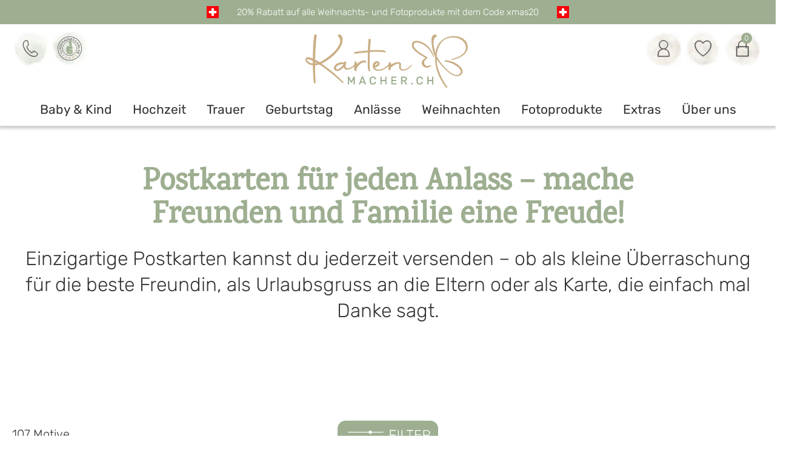

--- FILE ---
content_type: text/html; charset=utf-8
request_url: https://www.kartenmacher.ch/postkarten-grusskarten?var_anzahl_angezeigte_saetze=40
body_size: 28160
content:
<!--Orginaldatei: ../r50/obility/daten/firma390/frontend_r40msvcshop_anzeige.html -->
<!doctype html>
<!--[if lt IE 7]>      <html class="no-js lt-ie9 lt-ie8 lt-ie7" lang=""> <![endif]-->
<!--[if IE 7]>         <html class="no-js lt-ie9 lt-ie8" lang=""> <![endif]-->
<!--[if IE 8]>         <html class="no-js lt-ie9" lang=""> <![endif]-->
<!--[if gt IE 8]><!-->
<html class="no-js test" lang="de">
<!--<![endif]-->
<head>
	<meta charset="utf-8">
	<meta http-equiv="X-UA-Compatible" content="IE=edge,chrome=1">
	<title>Postkarten mit schönen Sprüchen - kartenmacher.ch</title>
	<meta name="viewport" content="width=device-width, initial-scale=1">
	<meta name="keywords" content="">
	<meta name="description" content="Entdecke individuelle Postkarten mit Bildern und Sprüchen! ✓Riesige Auswahl ✓ Exzellenter Service ➨ Jetzt bestellen!" />
	<meta name="google-site-verification" content="IpdwK6QsruiZUhwOyA4Xs1VE-LFXFnxwa_mEhIkgUQg" />
	<meta name="robots" content="noindex" />
<!-- Zentrale Definition globale Paramter f�r externe JavaScript -->
<script>
window.MSVC_CONFIG = {
	'var_hauptpfad' : '../r50/obility/',
	'var_fa1_select' : '390',
	'var_bildschirmfelder' : 'var_anzahl_angezeigte_saetze=40&var_url_seo_link=/postkarten-grusskarten/&var_vs20_select_multi_select=var_vs20_select_multi_select||7|&var_aufbereitung_rewrite=J&var_sql_befehl_groupby=&var_vs21_select_multi_select=var_vs21_select_multi_select||63|&var_html_folgemaske=frontend_r40msvcshop_anzeige.html&var_te13_select=var_te13_select||20|&var_cache=N&var_sql_befehl_orderby=&var_ctype_ausgabe_unterdruecken=J&var_kz_te20=J&var_sprache_select=var_sprache_select||DE|var_artikel_typ&var_fa1_select=var_fa1_select||390|&var_selektionsdatei_erweiterung=&var_anzeigen_farbaufteilung=J&var_datei_selektionen=&var_selektionsfelder_loeschen=var_te|var_vs|var_hauptartikel_merken_select&var_hauptpfad=../r50/obility/&var_cache_ohne_sessiondaten=J&var_vs112_select=var_vs112_select||J|&var_anzahl_angezeigte_saetze=40',
	'var_datei_selektionen' : 'MSVC_SESSION_WERT_EINSETZEN',
	'var_crmkd232' : '',
	'var_hauptpfad' : '../r50/obility/'
};
</script>

<link rel="stylesheet" type="text/css" href="/r50/obility/minify/?f=/r50/obility/public/themen/bacher/css/sprites.css,/r50/obility/public/themen/bacher/css/normalize.css,/r50/obility/public/themen/bacher/css/layout.css,/r50/obility/public/themen/bacher/css/responsive.css,/r50/obility/public/themen/bacher/js/fancybox2/jquery.fancybox.css,/r50/obility/public/themen/bacher/js/superfish/superfish.css&amp;471">

<script src="/r50/obility/minify/?f=/r50/obility/public/themen/bacher/js/modernizr-custom.js,/r50/obility/public/themen/bacher/js/jquery-1.8.1.min.js,/r50/obility/public/themen/bacher/js/jquery-ui-1.12.1.min.js,/r50/obility/public/themen/bacher/js/fancybox2/jquery.fancybox.pack.js,/r50/obility/public/themen/bacher/js/superfish/hoverIntent.js,/r50/obility/public/themen/bacher/js/superfish/superfish.js,/r50/obility/public/javascript/dialogs.js,/r50/obility/public/themen/bacher/js/einstellungen.js,/r50/obility/public/javascript/lib/msvc_cookie.js,/r50/obility/public/javascript/lib/msvc_client_init.js&amp;471"></script>

<script type="text/javascript" src="/r50/obility/public/javascript/windowIdentify.js"></script>

<!-- sobald initiale kommunikation erfolgt, assets in dom userdaten aktualisieren -->
<script>
$(window).on('msvc_init', function (ev, args) {

	// Wenn angemeldet
	if((args.var_wert_var_eingeloggter_kunde_select) && (args.var_wert_var_eingeloggter_kunde_select != '')){
		loginAktiv = args.var_wert_var_eingeloggter_kunde_select;
		loginAktivKopf = args.var_wert_var_eingeloggter_kunde_select;

		$('.show-on-login').show();
		$('.hide-on-login').hide();
	}


	// Wenn nicht angemeldet
	else{
		$('.show-on-login').hide();
		$('.hide-on-login').show();
	}

	// Anzahl Artikel im Warenkorb anpassen
	if((args.cache_var_anzahl_artikel_in_warenkorb_ohne_fracht_plus_zubehoer) && (args.cache_var_anzahl_artikel_in_warenkorb_ohne_fracht_plus_zubehoer != '') && (args.cache_var_anzahl_artikel_in_warenkorb_ohne_fracht_plus_zubehoer != '_plus_zubehoer')){
		$('#anzahl-artikel-in-warenkorb').html(args.cache_var_anzahl_artikel_in_warenkorb_ohne_fracht_plus_zubehoer);
	}else{
		$('#anzahl-artikel-in-warenkorb').html('0');
	}

	// Warten bis Funktion verfuegbar...
	var waitForFuncPapierAendernCounter = 0;
	var waitForFuncPapierAendernInterval = setInterval(function() {
		if(typeof PapierAendern === 'function'){
			PapierAendern();
			clearInterval(waitForFuncPapierAendernInterval);
		}
		else {
			waitForFuncPapierAendernCounter++;
			if (waitForFuncPapierAendernCounter > 10) {
				clearInterval(waitForFuncPapierAendernInterval);
			}
		}
	}, 10);
});
</script>

<!-- Global Standard-Styles -->
<!--
<link rel="stylesheet" type="text/css" href="/r50/obility/minify/?f=/r50/obility/public/themen/PP_alle_global/css/frontend_styles.css&amp;471">
-->

<!--[if lt IE 9]>
<link rel="stylesheet" type="text/css" href="/r50/obility/minify/?f=/r50/obility/public/themen/bacher/css/ie.css&amp;471">
<![endif]-->

<!--[if IE 8]>
<link rel="stylesheet" type="text/css" href="/r50/obility/minify/?f=/r50/obility/public/themen/bacher/css/ie8.css&amp;471">
<![endif]-->

<!--[if IE 7]>
<link rel="stylesheet" type="text/css" href="/r50/obility/minify/?f=/r50/obility/public/themen/bacher/css/ie7.css&amp;471">
<![endif]-->

<!-- b2b stylesheet -->


<!--[if lt IE 9]>
	<script src="/r50/obility/minify/?f=/r50/obility/public/themen/bacher/js/html5.js&amp;471"></script>
<![endif]-->
<!--[if lte IE 9]>
	<script src="/r50/obility/minify/?f=/r50/obility/public/themen/bacher/js/PIE.js&amp;471"></script>
	<script type="text/javascript">
		$(function() {
		    $('.button a').each(function() {
		        PIE.attach(this);
		    });
		});
	</script>
<![endif]-->




<!-- Google Tag Manager -->
<script>
(function(w,d,s,l,i){w[l]=w[l]||[];w[l].push({'gtm.start':
new Date().getTime(),event:'gtm.js'});var f=d.getElementsByTagName(s)[0],
j=d.createElement(s),dl=l!='dataLayer'?'&l='+l:'';j.async=true;j.src=
'https://www.googletagmanager.com/gtm.js?id='+i+dl;f.parentNode.insertBefore(j,f);
})(window,document,'script','dataLayer','GTM-NRXJ7DT');
</script>
<!-- End Google Tag Manager -->

<script>
$("#kennwort").keyup(function(e) {
	if(e.keyCode == 13) {
	$("#login_formular").submit();
	}
  });
</script>

<script type="text/javascript">
 var vsprache = 'DE';	jQuery('body').addClass('lng_' + vsprache);
</script>

<script>

var loginAktivKopf = '';
var loginErfolgt = "nein";

function merkzettelAufrufen(){

	function checkLoginKopf(){

		var data = {
			var_hauptpfad									: "../r50/obility/",
			var_datei_selektionen							: window.MSVC_CONFIG.var_datei_selektionen,
			var_html_folgemaske								: "frontend_check_login.html",
			var_selektionsdatei_erweiterung 				: (window.name.startsWith('obility_') ? window.name : '')
		};

		$.ajax({
			url      : "/cgi-bin/r40msvc_menue.pl",
			data    : data,
			cache   : false,
			success : function(result) {
				if((result) && (result != '')){
					loginAktivKopf = result;
				}

				if(loginAktivKopf == ''){

					$( "#additional-login-modal" ).load('/cgi-bin/r40msvc_menue.pl?var_hauptpfad=../r50/obility/&var_datei_selektionen=' + window.MSVC_CONFIG.var_datei_selektionen + '&var_html_folgemaske=frontend_r40msvc_menue_login_fancy.html' );

					// $.fancybox({
					// 	'width'    : 1000,
					// 	'height'   : 690,
					// 	'autoScale'   : false,
					// 	fitToView   : true,
					// 	autoSize			: false,
					// 	'padding'			:0,
					// 	margin: 0,
					// 	'centerOnScroll'	:true,
					// 	'transitionIn'  : 'none',
					// 	'transitionOut'  : 'none',
					// 	'type'    : 'iframe',
					// 	wrapCSS : "fancybox-kartenmacher",
					// 	helpers : {
					// 		overlay : {
					// 			css : {
					// 				"background" : "rgba(119,119,119, 0.7)"
					// 			}
					// 		}
					// 	},
					// 	afterShow: function() {
					// 	},
					// 	afterClose: function() {
					// 		if(loginErfolgt == 'ja'){
					// 			checkLoginKopf();
					// 		}
					// 	},
					// 	'href' : '/cgi-bin/r40msvc_menue.pl?var_hauptpfad=../r50/obility/&var_datei_selektionen=' + window.MSVC_CONFIG.var_datei_selektionen + '&var_html_folgemaske=frontend_r40msvc_menue_login_fancy.html'
					// });

				}else{
					window.location.href = "/merkzettel";
				}
			}

		});

	}

	checkLoginKopf();

}
</script>
	<link rel="stylesheet" href="/r50/obility/public/themen/bacher/js/fontawesome/css/font-awesome.min.css">
	<!-- ops skripte -->
	<script>
		var filter = {
			'order': [
				'gruppen',
				'format',
				'farben',
				'themen',
				'veredelung',
				'stanzung'
			],
			'content': {
				'gruppen': {
					'1': '7',
					'2': '63',
					'3': '20'
				},
				'format': {
					'value': '',
					'variable': 'te16'
				},
				'farben': {
					'value': '',
					'variable': 'te217'
				},
				'themen': {
					'value': '',
					'variable': 'te73'
				},
				'veredelung': {
					'value': '',
					'variable': 'te74'
				},
				'stanzung': {
					'value': '',
					'variable': 'te72'
				}
			}
		};
		var vs20 = '7';
		var vs21 = '63';
		var vs22 = '';
		var te13 = '20';
		var te16 = '';
		var te20 = 'J';
		var te217 = '';
		var artikel_typ = "1";
		if ('' != '') {
			artikel_typ = '';
		}
		var loginAktiv = '';
		var loginErfolgt = "nein";
		function FarbenFormenAustauschen(Uebergabe3, te1, te3, te22, te154, te4_kl, te4, te6_gross, te6_klein, te75) {
			$('#farben_' + Uebergabe3).html($('#farben_formen_' + te1 + '_' + Uebergabe3).html());
			document.getElementById('bild_vorschau_' + Uebergabe3).src = te6_gross;
			document.getElementById('bild_vorschau_73_' + Uebergabe3).src = te6_klein;
			var uebergabe = {
				'te3': te3,
				'te22': te22,
				'te4_kl': te4
			};
			uebergabe = JSON.stringify(uebergabe);
			document.getElementById('href_merken_' + Uebergabe3).href = "javascript:Artikel_auf_Merkzettel(\'" + uebergabe + "\');";
			var ansehen_link = "/artikel_" + te3 + "_" + te4_kl;
			document.getElementById('href_bestellen_' + Uebergabe3).href = ansehen_link;
			document.getElementById('href_bestellen2_' + Uebergabe3).href = ansehen_link;
			document.getElementById('href_bestellen3_' + Uebergabe3).href = ansehen_link;
			document.getElementById('href_bestellen4_' + Uebergabe3).href = ansehen_link;
			$('#href_bestellen2_' + Uebergabe3).html(te4);
			$('#href_bestellen4_' + Uebergabe3).html(te4);
			formen_images = $('img[group-thumbnail=' + Uebergabe3 + ']');
			$.each(formen_images, function () {
				$(this).attr('class', 'thumbnail_inaktiv');
			});
			$('img[data-thumbnail=' + te1 + ']').attr('class', 'thumbnail_aktiv');
			farben_images = $('img[group-color-thumbnail=' + Uebergabe3 + ']');
			$.each(farben_images, function () {
				$(this).attr('class', 'thumbnail_inaktiv');
			});
			$('img[data-color-thumbnail=' + te3 + ']').attr('class', 'thumbnail_aktiv');
			initMouseOver();
		}
	</script>
</head><body id="artikelauswahl" class="produktauswahl">
<header id="kopf">
		<div class="stoerer f-size-15">
			<img id="schweizer_flagge_1" src="/r50/obility/public/themen/bacher/bilder/schweizerkreuz.svg" alt="Schweizer Anbieter"/>
			20% Rabatt auf alle Weihnachts- und Fotoprodukte mit dem Code xmas20
			<img id="schweizer_flagge_2" src="/r50/obility/public/themen/bacher/bilder/schweizerkreuz.svg" alt="Schweizer Anbieter"/>
		</div>
	<div class="container">
		<nav id="tertiaryNav">
            <ul class="nav_first">
                <li class="support">
					<a onclick="showModal('support');"  class="modal-tel icon-button nav-hover">
						<img width="40" height="40" class="initial-img" alt="Telefon" title="Telefon" src="/r50/obility/public/themen/bacher/bilder/nav-icon-phone.svg" />
						<img width="40" height="40" class="hover-img" alt="Telefon" title="Telefon" src="/r50/obility/public/themen/bacher/bilder/icon-km-tel-hover.svg"/>
					</a>
					<div class="modal">
						<div class="modal-content">
							<div class="modal-close" onclick="closeModal();"></div>
							<strong class="f-size-20 mb_20 green">Wir sind gerne für dich da!</strong>
							<dl class="mb_20">
								<dt>Montag bis Donnerstag</dt>
								<dd>08.00 - 12.00 Uhr</dd>
								<dd>13.00 - 17.00 Uhr</dd>
								<dt>Freitag</dt>
								<dd>08.00 - 12.00 Uhr</dd>
								<dd>13.00 - 16.00 Uhr</dd>
							</dl>
							<dl>
								<dt class="f-size-15 tel pl_40 mb_15"><a href="tel:+41414980986"><strong>041 498 09 86</strong></a></dt>
							</dl>
							<dl>
								<dt class="f-size-15 pl_40 mail mb_15"><a href="mailto:info@kartenmacher.ch"><strong>info@kartenmacher.ch</strong></a></dt>
							</dl>
							<dl class="mb_20">
								<dt class="f-size-15 pl_40 locate"><a href="https://g.page/kartenmacher-ch?share" target="_blanK"><strong>Gewerbering 1, 6105 Schachen</strong></a></dt>
							</dl>
							
							<a onclick="simulateClickOnChatDiv();" class="button mb_10">Kontakt aufnehmen</a>
							<a href="/faq" class="button">Fragen & Antworten</a>
						</div>
					</div>
                </li>
                <li>
					<a class="modal-bewertungen icon-button nav-hover" title="Bewertungen" href="/kundenbewertungen">
						<img width="40" height="40" class="initial-img" alt="Bewertungen" src="/r50/obility/public/themen/bacher/bilder/icon-kundenbewertung.svg"/>
						<img width="40" height="40" class="hover-img" alt="Bewertungen" src="/r50/obility/public/themen/bacher/bilder/icon-kundenbewertung-hover.svg"/>
					</a>
				</li>
            </ul>
			<ul class="nav_logo">
				<div id="logo"><a class="icon-button" href="https://www.kartenmacher.ch/"> <img width="280" height="100" src="/r50/obility/public/themen/bacher/bilder/logo-kartenmacher-neu.svg" alt="Karten selbst gestalten mit kartenmacher.ch"></a> </div>
			</ul>
            <ul class="nav_second">
                <li class="login">
					<a onclick="showModal('login');" class="modal-login icon-button nav-hover" title="Anmelden">
						<img width="40" height="40" class="initial-img" alt="Anmelden" title="Anmelden" src="/r50/obility/public/themen/bacher/bilder/nav-icon-user.svg">
						<img width="40" height="40" class="hover-img" alt="Anmelden" title="Anmelden" src="/r50/obility/public/themen/bacher/bilder/icon-km-user-hover.svg">
					</a>
					<div class="hide-on-login">
						<div id="login-modal-nav" class="modal">
							<div class="modal-content">
								<strong class="f-size-20 mb_20 green">Anmelden</strong>
								<div class="modal-close" onclick="closeModal();"></div>
								<dl class="mb_10">
									<dt class="mb_15">Bist du bereits Kunde bei uns?</dt>
									<dd>
										<form method="post" ACTION="https://www.kartenmacher.ch/cgi-bin/r40msvccrm_adressen_kennwort_eingabe.pl" name="form4711daszweitebrauchtneid">
											<input name="var_hauptpfad" type="hidden" value="../r50/obility/">
											<input name="var_datei_selektionen" type="hidden" value="MSVC_SESSION_WERT_EINSETZEN">
											<input name="var_verbuchen" type="hidden" value="J">
											<input name="var_html_folgemaske" type="hidden" value="frontend_r40msvccrm_check_login.html">
											<input name="var_warenkorb_kopf_aktualisieren" type="hidden" value="J">
											<input name="var_firma_select" type="hidden" value="390">
											<ul>
												<li class="login_zs1 mb_10 no-padding form-input">
													<label class="mb_3">E-Mail-Adresse*</label>
													<input name="var_userid" type="text">
												</li>
												<li class="login_zs2 mb_20 no-padding form-input">
													<label class="mb_3">Passwort*</label>
													<input name="var_kennwort" type="password">
												</li>
												<li class="button-container no-padding">
													<a onclick="login('form4711daszweitebrauchtneid')" class="button">Anmelden</a>
													<a class="underline small right" onclick="$('.modal').removeClass('show-modal'),showOverlay(),$('#passwort-vergessen').addClass('show-modal');">Passwort vergessen?</a>
												</li>
											</ul>
										</form>
									</dd>
								</dl>
								<dl>
									<dt class="mt_30">Oder bist du neu bei uns?</dt>
									<dd>
										<a onclick="$('.modal').removeClass('show-modal'),showOverlay(),$('#register').addClass('show-modal');" class="button-secondary">Jetzt registrieren</a>
									</dd>
								</dl>
							</div>
						</div>
					</div>
					<div class="show-on-login">
						<div class="modal" id="on-login">
							<div class="modal-content">
								<strong class="f-size-20 mb_20 green">Mein Konto</strong>
								<div class="modal-close" onclick="closeModal();"></div>
								<ul>
										<li id="nav_konto"><a class="dynamik-link" title="Konto" href="https://www.kartenmacher.ch/cgi-bin/r40msvccrm_adressen_detail_aendern.pl?var_hauptpfad=../r50/obility/&var_datei_selektionen=MSVC_SESSION_WERT_EINSETZEN&var_crmkd3=&var_html_folgemaske=frontend_r40msvccrm_adressen_detail_aendern.html&var_kz_infos_anzeigen=J&var_kz_einmallogin=J">Meine Daten</a></li>
									<li id="nav_favoriten"><a title="Favoriten" href="javascript:merkzettelAufrufen();">Favoriten</a></li>
									
										<li id="nav_bestellungen"><a class="dynamik-link" title="Bestellungen" href="https://www.kartenmacher.ch/cgi-bin/r40msvcshop_beleg_anzeigen.pl?&var_hauptpfad=../r50/obility/&var_datei_selektionen=MSVC_SESSION_WERT_EINSETZEN&var_anzeige_art=2&var_selektionsfelder_loeschen=var_te|var_crmkd|&var_html_folgemaske=frontend_r40msvcshop_beleg_posten_anzeigen_nach_kunden_login1.html&var_crmkd3=&var_crmkd1=&var_crmpe1=&var_crmpe3=&var_te46_uebergabe=N&var_crmkd243_select=var_crmkd243_select||999|&var_te245_select_von=&var_te38_uebergabe=2&var_te38_select=var_te38_select||2|&var_crmkd107_select=var_crmkd107_select||2|&var_sql_posten_ueber_kopf=N&var_belegcockpit_suchbegriff_select_textfeld=&var_status_select=var_status_select||offene|&var_sql_befehl_orderby=te_bl_beleg_datum desc, te_bl_beleg_position asc">Bestellungen</a></li>
									
									<li id="nav_zwischenspeichern"><a class="dynamik-link" title="Zwischenspeicherungen" href="https://www.kartenmacher.ch/cgi-bin/r40msvcshop_beleg_anzeigen.pl?&var_hauptpfad=../r50/obility/&var_datei_selektionen=MSVC_SESSION_WERT_EINSETZEN&var_anzeige_art=2&var_selektionsfelder_loeschen=var_te|var_crmkd|&var_te38_uebergabe=60&var_te38_select=var_te38_select||60|&var_te185_select_von=1&var_crmkd110_uebergabe=N&var_belegcockpit_suchbegriff_select_textfeld=&var_status_select=var_status_select||offene|&var_sql_befehl_orderby=te_bl_beleg_datum desc&var_crmkd3=&var_crmpe1=&var_html_folgemaske=frontend_r40msvcshop_beleg_posten_anzeigen_zwischenspeicherungen.html">Zwischenspeicherungen</a></li>
									<li>
										<a class="icon-schloss-container" class="dynamik-link" title="Abmelden" href="https://www.kartenmacher.ch/cgi-bin/r40msvc_logout.pl?var_hauptpfad=../r50/obility/&var_datei_selektionen=MSVC_SESSION_WERT_EINSETZEN&var_html_folgeurl=/">Abmelden</a>
									</li>
								</ul>
							</div>
						</div>
					</div>
				</li>
                <li>
					<a class="modal-favoriten icon-button nav-hover" href="javascript:merkzettelAufrufen();">
						<img width="40" height="40" class="initial-img" alt="Favoriten" title="Favoriten" src="/r50/obility/public/themen/bacher/bilder/nav-icon-heart.svg">
						<img width="40" height="40" class="hover-img" alt="Favoriten" title="Favoriten" src="/r50/obility/public/themen/bacher/bilder/icon-km-favorit-aktiv.svg">
					</a>
				</li>
                <li>
					<a class="modal-warenkorb icon-button nav-hover" title="Warenkorb" href="https://www.kartenmacher.ch/warenkorb">
						<img width="40" height="40" class="initial-img" alt="Warenkorb" title="Warenkorb" src="/r50/obility/public/themen/bacher/bilder/nav-icon-cart.svg">
						<img width="40" height="40" class="hover-img" alt="Warenkorb" title="Warenkorb" src="/r50/obility/public/themen/bacher/bilder/icon-km-cart-hover.svg">
						<em id="anzahl-artikel-in-warenkorb">0</em>
					</a>
				</li>
            </ul>
		</nav>
		<div id="tertiaryNavMobile">
			<ul class="nav_first">
				<li>
					<a class="modal-favoriten icon-button nav-hover" onclick="showMenu()">
						<img width="40" height="40" alt="Menü" title="Menü" src="/r50/obility/public/themen/bacher/bilder/svgs/icon-km-hamburger.svg">
						
					</a>
				</li>
				<li>
					<a class="modal-favoriten icon-button nav-hover" href="javascript:merkzettelAufrufen();">
						<img width="40" height="40" class="initial-img" alt="Favoriten" title="Favoriten" src="/r50/obility/public/themen/bacher/bilder/nav-icon-heart.svg">
						<img width="40" height="40" class="hover-img" alt="Favoriten" title="Favoriten" src="/r50/obility/public/themen/bacher/bilder/icon-km-favorit-aktiv.svg">
					</a>
				</li>
			</ul>
			<ul class="nav_logo">
				<div id="logo"><a class="icon-button" href="https://www.kartenmacher.ch/"> <img width="280" height="100" src="/r50/obility/public/themen/bacher/bilder/logo-kartenmacher-neu.svg" alt="Kartenmacher.ch"></a> </div>
			</ul>
			<ul class="nav_second">
				<li class="login">
					<a onclick="showModal('login');" class="modal-login icon-button nav-hover" title="Anmelden">
						<img width="40" height="40" class="initial-img" alt="Anmelden" title="Anmelden" src="/r50/obility/public/themen/bacher/bilder/nav-icon-user.svg">
						<img width="40" height="40" class="hover-img" alt="Anmelden" title="Anmelden" src="/r50/obility/public/themen/bacher/bilder/icon-km-user-hover.svg">
					</a>
					<div class="hide-on-login">
						<div class="modal">
							<div class="modal-content">
								<strong class="f-size-20 mb_20 green">Anmelden</strong>
								<div class="modal-close" onclick="closeModal();"></div>
								<dl class="mb_10">
									<dt class="mb_15">Bist du bereits Kunde bei uns?</dt>
									<dd>
										<form method="post" ACTION="https://www.kartenmacher.ch/cgi-bin/r40msvccrm_adressen_kennwort_eingabe.pl" name="form4711">
											<input name="var_hauptpfad" type="hidden" value="../r50/obility/">
											<input name="var_datei_selektionen" type="hidden" value="MSVC_SESSION_WERT_EINSETZEN">
											<input name="var_verbuchen" type="hidden" value="J">
											<input name="var_html_folgemaske" type="hidden" value="frontend_r40msvccrm_check_login.html">
											<input name="var_warenkorb_kopf_aktualisieren" type="hidden" value="J">
											<input name="var_firma_select" type="hidden" value="390">
											<ul>
												<li class="login_zs1 mb_10 no-padding form-input">
													<label class="mb_3">E-Mail-Adresse*</label>
													<input name="var_userid" type="text">
												</li>
												<li class="login_zs2 mb_20 no-padding form-input">
													<label class="mb_3">Passwort*</label>
													<input name="var_kennwort" type="password">
												</li>
												<li class="button-container no-padding">
													<a onclick="login('form4711')" class="button">Anmelden</a>
													<a class="underline small right" onclick="$('.modal').removeClass('show-modal'),showOverlay(),$('#passwort-vergessen').addClass('show-modal');">Passwort vergessen?</a>
												</li>
											</ul>
										</form>
									</dd>
								</dl>
								<dl>
									<dt class="mt_30">Oder bist du neu bei uns?</dt>
									<dd>
										<a onclick="$('.modal').removeClass('show-modal'),showOverlay(),$('#register').addClass('show-modal');" class="button-secondary">Jetzt registrieren</a>
									</dd>
								</dl>
							</div>
						</div>
					</div>
					<div class="show-on-login">
						<div class="modal" id="on-login">
							<div class="modal-content">
								<strong class="f-size-20 mb_20 green">Mein Konto</strong>
								<div class="modal-close" onclick="closeModal();"></div>
								<ul>
										<li id="nav_konto"><a class="dynamik-link" title="Konto" href="https://www.kartenmacher.ch/cgi-bin/r40msvccrm_adressen_detail_aendern.pl?var_hauptpfad=../r50/obility/&var_datei_selektionen=MSVC_SESSION_WERT_EINSETZEN&var_crmkd3=&var_html_folgemaske=frontend_r40msvccrm_adressen_detail_aendern.html&var_kz_infos_anzeigen=J&var_kz_einmallogin=J">Meine Daten</a></li>
									<li id="nav_favoriten"><a title="Favoriten" href="javascript:merkzettelAufrufen();">Favoriten</a></li>
									
										<li id="nav_bestellungen"><a class="dynamik-link" title="Bestellungen" href="https://www.kartenmacher.ch/cgi-bin/r40msvcshop_beleg_anzeigen.pl?&var_hauptpfad=../r50/obility/&var_datei_selektionen=MSVC_SESSION_WERT_EINSETZEN&var_anzeige_art=2&var_selektionsfelder_loeschen=var_te|var_crmkd|&var_html_folgemaske=frontend_r40msvcshop_beleg_posten_anzeigen_nach_kunden_login1.html&var_crmkd3=&var_crmkd1=&var_crmpe1=&var_crmpe3=&var_te46_uebergabe=N&var_crmkd243_select=var_crmkd243_select||999|&var_te245_select_von=1&var_te38_uebergabe=2&var_te38_select=var_te38_select||2|&var_crmkd107_select=var_crmkd107_select||2|&var_sql_posten_ueber_kopf=N&var_belegcockpit_suchbegriff_select_textfeld=&var_status_select=var_status_select||offene|&var_sql_befehl_orderby=te_bl_beleg_datum desc, te_bl_beleg_position asc">Bestellungen</a></li>
									
									<li id="nav_zwischenspeichern"><a class="dynamik-link" title="Zwischenspeicherungen" href="https://www.kartenmacher.ch/cgi-bin/r40msvcshop_beleg_anzeigen.pl?&var_hauptpfad=../r50/obility/&var_datei_selektionen=MSVC_SESSION_WERT_EINSETZEN&var_anzeige_art=2&var_selektionsfelder_loeschen=var_te|var_crmkd|&var_te38_uebergabe=60&var_te38_select=var_te38_select||60|&var_te185_select_von=1&var_crmkd110_uebergabe=N&var_belegcockpit_suchbegriff_select_textfeld=&var_status_select=var_status_select||offene|&var_sql_befehl_orderby=te_bl_beleg_datum desc&var_crmkd3=&var_crmpe1=&var_html_folgemaske=frontend_r40msvcshop_beleg_posten_anzeigen_zwischenspeicherungen.html">Zwischenspeicherungen</a></li>
									<li>
										<a class="icon-schloss-container" class="dynamik-link" title="Abmelden" href="https://www.kartenmacher.ch/cgi-bin/r40msvc_logout.pl?var_hauptpfad=../r50/obility/&var_datei_selektionen=MSVC_SESSION_WERT_EINSETZEN&var_html_folgeurl=/">Abmelden</a>
									</li>
								</ul>
							</div>
						</div>
					</div>
				</li>
				<li>
					<a class="modal-warenkorb icon-button nav-hover" title="Warenkorb" href="https://www.kartenmacher.ch/warenkorb">
						<img width="41" height="41" class="initial-img" alt="Warenkorb" title="Warenkorb" src="/r50/obility/public/themen/bacher/bilder/nav-icon-cart.svg">
						<img width="41" height="41" class="hover-img" alt="Warenkorb" title="Warenkorb" src="/r50/obility/public/themen/bacher/bilder/icon-km-cart-hover.svg">
						<em id="anzahl-artikel-in-warenkorb">0</em>
					</a>
				</li>
			</ul>
		</div>
<nav id="primaryNav"><div class="nav-ekomi"><div id="widget-container" class="ekomi-widget-container ekomi-widget-sf776965d283f48d6d47" ></div> <a href="https://www.ekomi.de/bewertungen-kartenmacher.html" target="_blank"><img alt="kartenmacher.ch Bewertungen mit ekomi.de" src="https://smart-widget-assets.ekomiapps.de/resources/ekomi_logo.png" style="display: none;"/></a> <script type="text/javascript"> function registerWidget (w, token) { w['_ekomiWidgetsServerUrl'] = 'https://widgets.ekomi.com'; w['_customerId'] = 77696; w['_language'] = 'de'; if(typeof(w['_ekomiWidgetTokens']) !== 'undefined'){ w['_ekomiWidgetTokens'][w['_ekomiWidgetTokens'].length] = token; } else { w['_ekomiWidgetTokens'] = new Array(token); } if(typeof(ekomiWidgetJs) == 'undefined') { ekomiWidgetJs = true; var scr = document.createElement('script');scr.src = 'https://sw-assets.ekomiapps.de/static_resources/widget.js'; var head = document.getElementsByTagName('head')[0];head.appendChild(scr); } } (function (w) { var token = 'sf776965d283f48d6d47'; var k = document.getElementsByClassName("ekomi-widget-" + token); for(var x=0;x<k.length;x++){registerWidget(w,token);} })(window); </script><div class="modal-close" onclick="closeNav();"></div></div>  <ul id="ul_main"><li class="firstItem" data-vs20="1"><img height="40" width="50" src="..//r50/obility/bilder/firma390/icon-nav-baby.jpg" alt="Baby & Kind"/>  <span>Baby & Kind</span><div class="submenu" data-vs20="1"><ul class="subnav submenuSwitcher"><li class="vk2"><a href="/geburtskarten-babykarten">Geburtskarten</a><li class="vk3"><a class="dynamik-link" data-goto="/geburtskarten-babykarten/maedchen">Geburtskarten Mädchen</a></li><li class="vk3"><a class="dynamik-link" data-goto="/geburtskarten-babykarten/jungen">Geburtskarten Jungen</a></li><li class="vk3"><a class="dynamik-link" data-goto="/geburtskarten-babykarten/zwillinge">Geburtskarten Zwillinge</a></li></li><li class="vk2"><a href="/dankeskarten-geburt">Dankeskarten Geburt</a></li><li class="vk2"><a class="dynamik-link" data-goto="/meilensteinkarten-schwangerschaft">Meilensteinkarten Schwangerschaft</a></li><li class="vk2"><a class="dynamik-link" data-goto="/meilensteinkarten-baby">Meilensteinkarten Baby</a></li><li class="vk2"><a class="dynamik-link" data-goto="/meilenstein-bilder-poster">Meilensteinbilder</a></li><li class="vk2"><a class="dynamik-link" data-goto="/namensbild-kinderzimmerbild">Namensbilder</a></li><li class="vk2"><a class="dynamik-link" data-goto="/bilder-kinderzimmer">Wandbilder Kinderzimmer</a></li><li class="vk2"><a class="dynamik-link" data-goto="/hand-und-fussabdruckbilder">Hand- und Fussabdruckbilder</a></li><li class="vk2"><a class="dynamik-link" data-goto="/aufkleber-geburt">Aufkleber Geburt</a><li class="vk3"><a class="dynamik-link" data-goto="/aufkleber-geburt/sticker">Sticker Geburt</a></li><li class="vk3"><a class="dynamik-link" data-goto="/aufkleber-geburt/absenderaufkleber">Absenderaufkleber Geburt</a></li></li><li class="vk2"><a class="dynamik-link" data-goto="/briefmarken-zur-geburtskarte">Briefmarken Geburt</a></li><li class="vk2"><a class="dynamik-link" data-goto="/messlatte-kinder-mit-name-personalisiert">Kinder-Messlatten</a></li><li class="vk2"><a class="dynamik-link" data-goto="/geburtskarten-babykarten/glueckwuensche-zur-geburt">Sprüche & Glückwünsche Geburt</a></li><li class="vk2"><a class="dynamik-link" data-goto="/dankeskarten-geburt/sprueche-dankeskarte-geburt">Sprüche Dankeskarten</a></li><li class="vk2"><a class="dynamik-link" data-goto="/gestaltungsservice">Gestaltungsservice</a></li></ul></div></li><li class="firstItem" data-vs20="2"><img height="40" width="50" src="..//r50/obility/bilder/firma390/nav-icon-hochzeit.jpg" alt="Hochzeit"/>  <span>Hochzeit</span><div class="submenu" data-vs20="2"><ul class="subnav submenuSwitcher"><li class="vk2"><a href="/hochzeitskarten">Hochzeitskarten</a><li class="vk3"><a class="dynamik-link" data-goto="/hochzeitskarten/save-the-date-karten">Save-the-Date Karten</a></li><li class="vk3"><a class="dynamik-link" data-goto="/hochzeitskarten/hochzeitseinladungen">Hochzeitseinladungen</a></li><li class="vk3"><a class="dynamik-link" data-goto="/hochzeitskarten/hochzeit-absagen-karte">Hochzeit absagen Karten</a></li><li class="vk3"><a class="dynamik-link" data-goto="/hochzeitskarten/menukarten-hochzeit">Menükarten Hochzeit</a></li><li class="vk3"><a class="dynamik-link" data-goto="/hochzeitskarten/ballonkarten-hochzeit">Ballonkarten </a></li></li><li class="vk2"><a class="dynamik-link" data-goto="/dankeskarten-hochzeit">Dankeskarten Hochzeit</a></li><li class="vk2"><a class="dynamik-link" data-goto="/hochzeit-dankesbuecher">Dankesbücher Hochzeit</a></li><li class="vk2"><a class="dynamik-link" data-goto="/hochzeitszeitungen">Hochzeitszeitungen</a></li><li class="vk2"><a class="dynamik-link" data-goto="/gaestebuch-hochzeit">Gästebücher</a></li><li class="vk2"><a class="dynamik-link" data-goto="/aufkleber-hochzeitskarte">Aufkleber Hochzeit</a><li class="vk3"><a class="dynamik-link" data-goto="/aufkleber-hochzeitskarte/sticker">Sticker</a></li><li class="vk3"><a class="dynamik-link" data-goto="/absenderaufkleber-hochzeit">Absenderaufkleber</a></li></li><li class="vk2"><a class="dynamik-link" data-goto="/briefmarken-zur-hochzeitskarte">Briefmarken Hochzeit</a></li><li class="vk2"><a class="dynamik-link" data-goto="/hochzeitskarten/hochzeitssprueche">Sprüche Hochzeit</a></li><li class="vk2"><a class="dynamik-link" data-goto="/gestaltungsservice">Gestaltungsservice</a></li></ul></div></li><li class="firstItem" data-vs20="4"><img height="40" width="50" src="..//r50/obility/bilder/firma390/nav-icon-trauer.jpg" alt="Trauer"/>  <span>Trauer</span><div class="submenu" data-vs20="4"><ul class="subnav submenuSwitcher"><li class="vk2"><a href="/trauerkarten">Trauerkarten</a><li class="vk3"><a class="dynamik-link" data-goto="/trauerkarten/kinder">Trauerkarten Kinder</a></li><li class="vk3"><a class="dynamik-link" data-goto="/trauerkarten/leidzirkular">Leidzirkular</a></li><li class="vk3"><a class="dynamik-link" data-goto="/trauerkarten/leidbilder-sterbebilder">Leidbilder / Sterbebilder</a></li><li class="vk3"><a class="dynamik-link" data-goto="/trauerkarten/dankeskarten-trauer">Danksagungskarten Trauer</a></li></li><li class="vk2"><a class="dynamik-link" data-goto="/trauerkuvert-trauerumschlaege">Trauerkuverts</a></li><li class="vk2"><a class="dynamik-link" data-goto="/trauer-grabschild-steckschild">Grabschilder</a></li><li class="vk2"><a class="dynamik-link" data-goto="/trauerkarten/trauer-sprueche">Sprüche Trauer </a></li><li class="vk2"><a class="dynamik-link" data-goto="/gestaltungsservice">Gestaltungsservice</a></li></ul></div></li><li class="firstItem" data-vs20="6"><img height="40" width="50" src="..//r50/obility/bilder/firma390/nav-icon-geburtstag.jpg" alt="Geburtstag"/>  <span>Geburtstag</span><div class="submenu" data-vs20="6"><ul class="subnav submenuSwitcher"><li class="vk2"><a href="/geburtstagseinladungen">Geburtstagseinladungen</a><li class="vk3"><a class="dynamik-link" data-goto="/geburtstagseinladungen/einladungskarten-kindergeburtstag">Einladungskarten Kindergeburtstag</a></li><li class="vk3"><a class="dynamik-link" data-goto="/geburtstagseinladungen/geburtstagskarten-fuer-erwachsene">Geburtstagskarten Erwachsene</a></li></li><li class="vk2"><a class="dynamik-link" data-goto="/dankeskarten-geburtstag">Dankeskarten Geburtstag</a></li><li class="vk2"><a class="dynamik-link" data-goto="/geburtstagseinladungen/geburtstag-sprueche">Sprüche Geburtstag </a></li><li class="vk2"><a class="dynamik-link" data-goto="/gestaltungsservice">Gestaltungsservice</a></li></ul></div></li><li class="firstItem" data-vs20="3"><img height="40" width="50" src="..//r50/obility/bilder/firma390/nav-icon-anlaesse.jpg" alt="Anlässe"/>  <span>Anlässe</span><div class="submenu" data-vs20="3"><ul class="subnav submenuSwitcher"><li class="vk2"><a href="/taufkarten">Taufkarten</a><li class="vk3"><a class="dynamik-link" data-goto="/taufkarten/einladung-taufe">Einladung Taufe</a></li><li class="vk3"><a class="dynamik-link" data-goto="/taufkarten/danksagung-taufe">Danksagung Taufe</a></li><li class="vk3"><a class="dynamik-link" data-goto="/taufkarten/glueckwuensche-zur-taufe">Sprüche & Glückwünsche Taufe</a></li></li><li class="vk2"><a href="/kommunionskarten">Kommunionskarten</a><li class="vk3"><a class="dynamik-link" data-goto="/kommunionskarten/einladungskarten-kommunion">Einladungskarten Kommunion</a></li><li class="vk3"><a class="dynamik-link" data-goto="/kommunionskarten/dankeskarten-kommunion">Dankeskarten Kommunion </a></li><li class="vk3"><a class="dynamik-link" data-goto="/kommunionskarten/sprueche-zur-kommunion">Sprüche Kommunion</a></li></li><li class="vk2"><a href="/konfirmationskarten-firmung-karten">Karten Firmung & Konfirmation</a><li class="vk3"><a class="dynamik-link" data-goto="/konfirmationskarten-firmung-karten/einladungskarten-konfirmation-firmung">Einladungskarten Firmung</a></li><li class="vk3"><a class="dynamik-link" data-goto="/konfirmationskarten-firmung-karten/danksagung-konfirmation-firmung">Danksagung Firmung</a></li></li><li class="vk2"><a class="dynamik-link" data-goto="/osterkarten-grusskarten">Osterkarten</a></li><li class="vk2"><a class="dynamik-link" data-goto="/umzugskarten">Umzugskarten</a></li><li class="vk2"><a class="dynamik-link" data-goto="/gestaltungsservice">Gestaltungsservice</a></li></ul></div></li><li class="firstItem" data-vs20="5"><img height="40" width="50" src="..//r50/obility/bilder/firma390/nav-icon-weihnachten.jpg" alt="Weihnachten"/>  <span>Weihnachten</span><div class="submenu" data-vs20="5"><ul class="subnav submenuSwitcher"><li class="vk2"><a href="/weihnachtskarten-weihnachtsgruesse">Weihnachtskarten</a><li class="vk3"><a class="dynamik-link" data-goto="/weihnachtskarten/weihnachts-postkarten">Weihnachts-Postkarten</a></li><li class="vk3"><a class="dynamik-link" data-goto="/weihnachtskarten/postkarten-adventskalender">Postkarten-Adventskalender</a></li></li><li class="vk2"><a class="dynamik-link" data-goto="/weihnachtskarten-firmen-geschaeftlich">Geschäftliche Weihnachtskarten</a></li><li class="vk2"><a class="dynamik-link" data-goto="/foto-adventskalender">Foto-Adventskalender</a></li><li class="vk2"><a class="dynamik-link" data-goto="/geschenkaufkleber-weihnachten">Geschenkaufkleber</a></li><li class="vk2"><a class="dynamik-link" data-goto="/geschenkanhaenger-weihnachten">Geschenkanhänger</a></li><li class="vk2"><a class="dynamik-link" data-goto="/weihnachtskarten-weihnachtsgruesse/weihnachtssprueche">Sprüche Weihnachten</a></li><li class="vk2"><a class="dynamik-link" data-goto="/gestaltungsservice">Gestaltungsservice</a></li></ul></div></li><li class="firstItem" data-vs20="7"><img height="40" width="50" src="..//r50/obility/bilder/firma390/nav-icon-fotoprodukte.jpg" alt="Fotoprodukte"/>  <span>Fotoprodukte</span><div class="submenu" data-vs20="7"><ul class="subnav submenuSwitcher"><li class="vk2"><a href="/fotokalender">Fotokalender</a><li class="vk3"><a class="dynamik-link" data-goto="/fotokalender/familienkalender">Familienkalender</a></li><li class="vk3"><a class="dynamik-link" data-goto="/fotokalender/kuechenkalender">Küchenkalender</a></li><li class="vk3"><a class="dynamik-link" data-goto="/fotokalender/wandkalender">Wandkalender</a></li><li class="vk3"><a class="dynamik-link" data-goto="/fotokalender/tischkalender">Tischkalender</a></li><li class="vk3"><a class="dynamik-link" data-goto="/fotokalender/postkartenkalender">Postkartenkalender</a></li><li class="vk3"><a class="dynamik-link" data-goto="/fotokalender/geburtstagskalender">Geburtstagskalender</a></li></li><li class="vk2"><a class="dynamik-link" data-goto="/wandbilder">Wandbilder</a></li><li class="vk2"><a class="dynamik-link" data-goto="/postkarten-grusskarten">Postkarten</a></li><li class="vk2"><a class="dynamik-link" data-goto="/fotobuch">Fotobücher</a></li><li class="vk2"><a class="dynamik-link" data-goto="/memory-selbst-gestalten">Memory</a></li><li class="vk2"><a class="dynamik-link" data-goto="/fotopuzzle-selbst-gestalten">Puzzle</a></li><li class="vk2"><a class="dynamik-link" data-goto="/gestaltungsservice">Gestaltungsservice</a></li></ul></div></li><li class="firstItem" data-vs20="8"><img height="40" width="50" src="..//r50/obility/bilder/firma390/nav-icon-extras.jpg" alt="Extras"/>  <span>Extras</span><div class="submenu" data-vs20="8"><ul class="subnav submenuSwitcher"><li class="vk2"><a class="dynamik-link" data-goto="/blankokarten-zum-selbst-gestalten">Blankokarten</a></li><li class="vk2"><a class="dynamik-link" data-goto="/kuverts-briefumschlaege">Kuverts</a></li><li class="vk2"><a class="dynamik-link" data-goto="/ratgeber">Ratgeber</a></li><li class="vk2"><a class="dynamik-link" data-goto="/gestaltungsservice">Gestaltungsservice</a></li><li class="vk2"><a class="dynamik-link" data-goto="/papiermusterset">Papiermusterset</a></li><li class="vk2"><a class="dynamik-link" data-goto="/geschenkgutscheine">Geschenkgutscheine</a></li><li class="vk2"><a class="dynamik-link" data-goto="/stempelfarben">Stempelfarben</a></li><li class="vk2"><a class="dynamik-link" data-goto="/postkarten-sprueche">Sprüche</a><li class="vk3"><a class="dynamik-link" data-goto="/geburtskarten-babykarten/glueckwuensche-zur-geburt">Sprüche & Glückwünsche Geburt</a></li><li class="vk3"><a class="dynamik-link" data-goto="/dankeskarten-geburt/sprueche-dankeskarte-geburt">Sprüche Dankeskarte</a></li><li class="vk3"><a class="dynamik-link" data-goto="/hochzeitskarten/hochzeitssprueche">Sprüche Hochzeit</a></li><li class="vk3"><a class="dynamik-link" data-goto="/sprueche-geldgeschenke">Sprüche Geldgeschenk Karten </a></li><li class="vk3"><a class="dynamik-link" data-goto="/trauerkarten/trauer-sprueche">Sprüche Trauer </a></li><li class="vk3"><a class="dynamik-link" data-goto="/geburtstagseinladungen/geburtstag-sprueche">Sprüche Geburtstag </a></li><li class="vk3"><a class="dynamik-link" data-goto="/taufkarten/glueckwuensche-zur-taufe">Sprüche & Glückwünsche Taufe</a></li><li class="vk3"><a class="dynamik-link" data-goto="/kommunionskarten/sprueche-zur-kommunion">Sprüche Kommunion</a></li><li class="vk3"><a class="dynamik-link" data-goto="/weihnachtskarten-weihnachtsgruesse/sprueche-weihnachten">Sprüche Weihnachten</a></li></li></ul></div></li><li class="firstItem" data-vs20="9"><img height="40" width="50" src="..//r50/obility/bilder/firma390/nav-icon-ueberuns.jpg" alt="Über uns"/>  <span>Über uns</span><div class="submenu" data-vs20="9"><ul class="subnav submenuSwitcher"><li class="vk2"><a class="dynamik-link" data-goto="/ueberuns">Unser Team</a></li><li class="vk2"><a class="dynamik-link" data-goto="/klimaneutrales-unternehmen">Klimaschutz & Nachhaltigkeit</a></li><li class="vk2"><a class="dynamik-link" data-goto="/kundenbewertungen">Kundenbewertungen</a></li><li class="vk2"><a class="dynamik-link" data-goto="/lieferung-zahlungskonditionen">Lieferung & Zahlung</a></li><li class="vk2"><a class="dynamik-link" data-goto="/faq">Fragen & Antworten</a></li></ul></div></li><div class="nav-kontakt-info"><ul class="kontakt-infos"><li><a href="tel:+41414980986"><img id="footer-phone" alt="Phone Icon" src="..//r50/obility/public/themen/bacher/bilder/svgs/footer-phone-icon.svg"/>041 498 09 86</a></li><li><a href="mailto:info@kartenmacher.ch"><img id="footer-mail" alt="Mail Icon" src="..//r50/obility/public/themen/bacher/bilder/svgs/footer-mail-icon.svg"/>info@kartenmacher.ch</a></li><li><a href="https://g.page/kartenmacher-ch?share" target="_blank"><img id="footer-locate" alt="Location Icon" src="..//r50/obility/public/themen/bacher/bilder/svgs/nav-icon-map-marker.svg"/>Gewerbering 1, 6105 Schachen</a></li></ul></div>	</ul></nav>
		
		</div>
	</header>
	<div class="modal" id="register">
		<div class="modal-content">
			<div class="modal-close" onclick="closeModal();"></div>
			<strong class="f-size-20 mb_20 green">Registrierung</strong>
			<form class="registrierungsformular" METHOD="POST" ACTION="https://www.kartenmacher.ch/cgi-bin/r40msvcshop_beleg_verbuchen.pl" name="loginErstellen">
				<input name="var_hauptpfad" type="hidden" value="../r50/obility/">
				<input name="var_datei_selektionen" type="hidden" value="MSVC_SESSION_WERT_EINSETZEN">
				
				<input name="var_kunden_login_anlegen" type="hidden" value="J">
				<input name="var_kunden_auto_login" type="hidden" value="J">
				<input name="var_nur_kunde_anlegen" type="hidden" value="J">
				<input name="var_ersetzen_crmkd2" type="hidden" value="390">
				
				<input name="var_merkzettel_fuellen" type="hidden" value="J">
				<input name="var_merkzettel_loeschen" type="hidden" value="N">
				<input name="var_beleg_ueberschreiben" type="hidden" value="N">
				<input name="var_version_erstellen" type="hidden" value="N">
				<input name="var_ohne_history" type="hidden" value="J">
				<input name="var_beleg_vorher_loeschen" type="hidden" value="N">
				
				<input name="var_buchungs_art" type="hidden" value="5">
				<input name="var_crmkd3" type=hidden value="">
				<input name="var_crmkd107" type=hidden value="">
				<input name="var_crmkd108" type=hidden value="">
				<input name="var_crmkd109" type=hidden value="">
				<input name="var_ersetzen_crmkd157" type=hidden value="2">
				<input name="var_ersetzen_crmkd112" type=hidden value="Kunden anlegen">
				
				<input name="var_ersetzen_crmkd53" type=hidden value="2">
				<input name="var_ersetzen_crmkd161" type=hidden value="1">
				
				<input name="var_datumprf8" type="hidden" value="var_ersetzen_crmkd96">
				<input name="var_emailpruefliste" type="hidden" value="var_ersetzen_crmkd20|var_ersetzen_crmkd92|">
				<input name="var_telefonpruefliste" type="hidden" value="var_ersetzen_crmkd18|var_ersetzen_crmkd19|var_ersetzen_crmkd90|var_ersetzen_crmkd91|">
				<input name="var_htmlpruefliste" type="hidden" value="var_ersetzen_crmkd20|var_ersetzen_crmkd4|var_ersetzen_crmkd5|var_ersetzen_crmkd18|var_ersetzen_crmkd9|var_ersetzen_crmkd10|var_ersetzen_crmkd7|var_ersetzen_crmkd9">
				
				<input name="var_crmkd107_ziel" type=hidden value="0">
				
				<input name="var_folge_programm" type="hidden" value="/cgi-bin/r40msvcshop_beleg_detail_anzeigen.pl?var_hauptpfad=../r50/obility/&var_datei_selektionen=MSVC_SESSION_WERT_EINSETZEN&var_kz_motivtabellen_aufbereiten=J&var_crmkd1_uebergabe=#MSVC_SATZNUMMER_EINSETZEN&var_html_folgemaske=frontend_r40msvcshop_beleg_detail_anzeigen_nach_verbuchen_bestellung_kunden_zwischenspeichern_fancy.html">
				
				<input name="var_mail_an_kunden" type="hidden" value="N">
				<input name="var_mail_an_firma" type="hidden" value="N">
				<input name="var_emailtemplate" type="hidden" value="registrierung_mailapimenue.html.for">
				<input name="var_kunden_login_keine_mail" type="hidden" value="N">
				
				<input name="var_aufgabe_erstellen" type="hidden" value="N">
				
				<input name="var_folge_aufgabe_erstellen" type="hidden" value="N">
				<input name="var_folgeaufgabe_anwender" type="hidden" value="">
				<input name="var_folgeaufgabe_zeit_in_minuten" type="hidden" value="">
				
				<input name="var_crmak4" type="hidden" value="1">
				<input name="var_crmak7" type="hidden" value="">
				<input name="var_crmak8" type="hidden" value="">
				
				<input name="var_wv_pruefen" type="hidden" value="N">
				<input name="var_jobdaten_erstellen" type="hidden" value="N">
				<ul>
					
						<li class="form-input">
							<span>
								<label>Anrede: *</label>
								<div class="checkbox-list mt_10">
									<span class="checkbox-wrap">
										<input checked id="anrede-3" type="radio" name="var_ersetzen_crmkd88" value="var_crmkd88_select|Frau|3|"></input>
										<label for="anrede-3">Frau</label>
									</span>
									<span class="checkbox-wrap">
										<input id="anrede-2" type="radio" name="var_ersetzen_crmkd88" value="var_crmkd88_select|Herr|2|"></input>
										<label for="anrede-2">Herr</label>
									</span>
									
								</div>
							</span>
						</li>
					
					<li class="form-input">
						<span>
							<label id="Firma1Else">Firma</label>
							<input class="formular" type="text" name="var_ersetzen_crmkd6" value="" maxlength="">
						</span>
					</li>
					<li class="form-input form-input-group">
						<span>
							<label id="Vorname1" >Vorname*</label>
							<input data-warning="Gib bitte einen Vornamen an" class="formular" type="text" name="var_ersetzen_crmkd4" value="Dummy - Adresse (bitte nicht löschen!!!)"  maxlength="">
						</span>
						<span>
							<label id="Name1">Name*</label>
							<input data-warning="Gib bitte einen Namen an" class="formular" type="text" name="var_ersetzen_crmkd5" value="Dummy - Adresse (bitte nicht löschen!!!)"  maxlength="">
						</span>
					</li>
					<li class="form-input form-input-group">
						<span>
							<label>Strasse / Nr.*</label>
							<input data-warning="Gib bitte eine Straße an" name="var_ersetzen_crmkd7" type="text"  maxlength="" value="">
						</span>
						<span>
							<label>Land*</label>
							<div class="checkbox-list mt_10">
								<span class="checkbox-wrap">
									<input id="checkbox-ch" checked type="radio" value="CH" name="var_ersetzen_crmkd8" ></input>
									<label for="checkbox-ch">Schweiz</label>
								</span>
								<span class="checkbox-wrap">
									<input id="checkbox-li" type="radio" value="LI" name="var_ersetzen_crmkd8" >	</input>
									<label for="checkbox-li">Liechtenstein</label>
								</span>
							</div>
						</span>
					</li>
					<li class="form-input form-input-group">
						<span>
							<label>PLZ*</label>
							<input data-warning="Gib bitte eine PLZ an" name="var_ersetzen_crmkd9" type="text"  maxlength="" value="">
						</span>
						<span>
							<label>Ort*</label>
							<input data-warning="Gib bitte einen Ort an" name="var_ersetzen_crmkd10" type="text"  maxlength="" value="">
						</span>
					</li>
					<li class="telefon form-input form-input-group">
						<span>
							<label>Telefon*</label>
							<input data-warning="Gib bitte eine Telefonnummer an" name="var_ersetzen_crmkd18" type="text"  maxlength="" value="">
						</span>
						<span>
							<label>E-Mail*</label>
							<input data-warning="Gib bitte eine E-Mail-Adresse an" name="var_ersetzen_crmkd20" type="text"  maxlength="" value="">
						</span>
					</li>
					<li class="passwort form-input form-input-group">
						<span>
							<label>Passwort*</label>
							<input data-warning="Gib bitte ein Passwort an" data-warning-sonderzeichen="Unzulässige Zeichen verwendet" name="var_crmkd49" type="password" maxlength="" value="">
						</span>
						<span>
							<label>Passwort bestätigen*</label>
							<input data-warning="Bitte bestätige dein Passwort" data-warning-sonderzeichen="Unzulässige Zeichen verwendet" name="var_crmkd49a" type="password" maxlength="" value="">
						</span>
						
					</li>
					<li><small class="mb_20" style="margin-top:-7px;float:left;">Unzulässige Zeichen: Ö, Ä, Ü, ö, ä, ü, ß</small></li>
					<li class="form-input">
						<input id="checkbox-newsletter" class="input_checkbox"  type="checkbox" value="J" name="var_newsletter_erwuenscht">
						<label for="checkbox-newsletter" class="checkbox-label">Ja, ich möchte per E-Mail-Newsletter über Neuheiten & Aktionen informiert werden. Abmeldung jederzeit möglich.</label>
					</li>
					<li class="form-input">
							<input data-warning="Du musst unseren AGB und Datenschutzbestimmungen zustimmen, um dich registrieren zu können." id="checkbox-agb" class="input_checkbox"  type="checkbox" value="J" name="var_zustimmung">
							<label id="checkbox-agb-label" for="checkbox-agb" class="checkbox-label">Ja, ich stimme den <a href="">AGB</a> und den <a href="">Datenschutzbestimmungen</a> von kartenmacher.ch zu*
						</label>
					</li>
					<li class="button-container">
						<a class="button" onClick="checkRegister();">Kundenkonto anlegen</a>
						<p class="right small">*Pflichtfelder</p>
					</li>
				</ul>
			</form>
		</div>
	</div>
	<div class="modal" id="contact">
		<div class="modal-content">
			<div class="modal-close" onclick="closeModal();"></div>
			<strong class="f-size-20 mb_20 green">Kontaktformular</strong>
			<form method="post" enctype="multipart/form-data" action="https://www.kartenmacher.ch/cgi-bin/r40msvc_emailauftrag2.pl" name="form_kontakt" id="form_kontakt">
				<input name="var_hauptpfad" type="hidden" value="../r50/obility/">
				<input name="var_datei_selektionen" type="hidden" value="MSVC_SESSION_WERT_EINSETZEN">
				<input name="var_formulardatei" type="hidden" value="kontakt.for">
				<input name="var_htmlpruefliste" type="hidden" value="var_nachname|var_email_from|var_nachricht">
				
				<input name="var_email_subject" type="hidden" value="kartenmacher: Nachricht aus Kontaktformular «Mitteilung»">
				<input name="var_kz_hauptfenster" type="hidden" value="J">
				<input name="var_kein_history_back" type="hidden" value="J">
				<input name="var_htmlseite_weiterleiten" type="hidden" value="frontend_danke.html">
				
				<ul>
					<li class="form-input">
						<span class="w-100">
							<label>Vorname*</label>
							<input data-warning="Gib bitte einen Vornamen an" class="formular" type="text" name="var_vorname">
						</span>
					</li>
					<li class="form-input">
						<span class="w-100">
							<label>Name*</label>
							<input data-warning="Gib bitte einen Namen an" class="formular" type="text" name="var_nachname">
						</span>
					</li>
					<li class="form-input">
						<span class="w-100">
							<label>Telefon*</label>
							<input data-warning="Gib bitte eine Telefonnummer an" class="formular" type="text" name="var_telefon">
						</span>
					</li>
					<li class="form-input">
						<span class="w-100">
							<label>E-Mail-Adresse*</label>
							<input data-warning="Gib bitte eine E-Mail-Adresse an" class="formular" type="text" name="var_email_from">
						</span>
					</li>
					<li class="form-input">
						<span class="w-100">
							<label>Deine Nachricht an uns*</label>
							<textarea data-warning="Gib bitte ein Nachricht ein" class="formular" name="var_nachricht"></textarea>
						</span>
					</li>
				</ul>
				<a class="button" onClick="checkContact();">Anfrage Absenden</a>
			</form>
		</div>
	</div>
	<div class="modal" id="passwort-vergessen">
		<div class="modal-content">
			<div class="modal-close" onclick="closeModal();"></div>
			<strong class="f-size-20 mb_20 green">Passwort vergessen?</strong>
			<form METHOD="POST" ACTION="https://www.kartenmacher.ch/cgi-bin/r40msvccrm_passwort_vergessen_adresse.pl" name="passort_vergessen">
                <input name="var_hauptpfad" type="hidden" value="../r50/obility/">
                <input name="var_datei_selektionen" type="hidden" value="MSVC_SESSION_WERT_EINSETZEN">
                <input name="var_firma" type="hidden" value="390">
                <input name="var_per_mail" type="hidden" value="J">
              	  <input name="var_folgeprogramm" type="hidden" value="/">
                <dl>
					<dt>
						Gib die E-Mail-Adresse ein, mit der du dein Konto erstellt hast. <br>
						So können wir dir einen Link zum Zurücksetzen schicken.
					</dt>
				</dl>
                    <ul>
                        <li class="form-input mt_20">
                    		<span>
								<label>E-Mail-Adresse*</label>
                           		<input name="var_email" type="text" class="formular" value="">
							</span>
                        </li>
                    </ul>
                    <a class="button" onClick="document.passort_vergessen.submit();">Passwort zurücksetzen</a>
            </form>
		</div>
	</div>
		<script>
			function setPaddingTop(){
					var header = document.getElementById('kopf').offsetHeight;
					var nav = document.getElementById('tertiaryNavMobile').offsetHeight;
					document.body.style.paddingTop = header + 'px';
				if ($(window).width() < 1035) {
					console.log($(window).width());
					document.getElementById('primaryNav').style.marginTop = nav + 'px';
					document.getElementById('primaryNav').style.height = "calc(100vh - " + nav + "px)";
				} else {
					document.getElementById('primaryNav').style.height = "40px";
					document.getElementById('primaryNav').style.marginTop = '0px';
				}
			}
			$( window ).resize(function() {
				setPaddingTop();
			});
			function showModal(div){
				$('.'+ div + ' .modal').toggleClass('show-modal');
			}
			function login(formName){
				$.ajax({
					url  : $('form[name=' + formName + ']').attr('action'),
					type : "POST",
					dataType : "json",
					data : $('form[name=' + formName + ']').serialize(),
					success  : function(r) {
						if(r.status == 'ok'){
							parent.loginErfolgt = "ja";
						}
						$('#login-modal-nav dt.mb_15').append('<div id="login-success">Die Anmeldung war erfolreich.</div>');
						setTimeout(function() {
							window.location.reload();
						}, 2000);
					},
					error  : function(r) {
						// window.location.reload();
						// alert('Der Login war nicht erfolgreich!');
						$('#login-modal-nav dt.mb_15').append('<div id="login-failed">Die Anmeldung ist fehlgeschlagen, bitte prüfe deine Eingaben.</div>');
						setTimeout(function() {
							$('#login-failed').remove();
						}, 5000);
					}
				});
				return false;
			}
			function loginErstellen(){
				$.ajax({
					url  : $('form[name=loginErstellen]').attr('action'),
					type : "POST",
					data : $('form[name=loginErstellen]').serialize(),
					success  : function(r) {
						parent.loginErfolgt = "ja";
						window.location.reload();
					}
				});
			}
			$( "[data-warning]" ).keyup(function() {
				if($(this).val() == ""){
					$(this).addClass('missing-input');
					if($(this).closest('span').find('.input-warning').length == 0){
						$(this).closest('span').append('<span class="input-warning">' + $(this).attr("data-warning") + '</span>');
					}
				} else {
					$(this).removeClass('missing-input');
					$(this).closest('span').find('.input-warning').remove();
				}
			});
			$( "[data-warning-sonderzeichen]" ).keyup(function() {
				if($(this).val().indexOf("ö") != -1 || $(this).val().indexOf("ä") != -1 || $(this).val().indexOf("ü") != -1 || $(this).val().indexOf("Ö") != -1 || $(this).val().indexOf("Ä") != -1  || $(this).val().indexOf("Ü") != -1 || $(this).val().indexOf("ß") != -1){
					$(this).addClass('missing-input');
					if($(this).closest('span').find('.input-warning').length == 0){
						$(this).closest('span').append('<span class="input-warning">' + $(this).attr("data-warning-sonderzeichen") + '</span>');
					}
				} else {
					$(this).removeClass('missing-input');
					$(this).closest('span').find('.input-warning').remove();
				}
			});
			function checkRegister(e) {
				var form = document.loginErstellen;
				var fehler = 'N';
				$('#register [data-warning]').each(function(){
					if($(this).val() === ""){
						$(this).addClass('missing-input');
						$(this).closest('span').append('<span class="input-warning">' + $(this).attr("data-warning") + '</span>');
						
						fehler = 'J';
					}
				});
				$('#register [data-warning-sonderzeichen]').each(function(){
					if($(this).val().indexOf("ö") != -1 || $(this).val().indexOf("ä") != -1 || $(this).val().indexOf("ü") != -1 || $(this).val().indexOf("Ö") != -1 || $(this).val().indexOf("Ä") != -1  || $(this).val().indexOf("Ü") != -1 || $(this).val().indexOf("ß") != -1){
						$(this).addClass('missing-input');
						$(this).closest('span').append('<span class="input-warning">' + $(this).attr("data-warning") + '</span>');
						
						fehler = 'J';
					}
				});
				if(form.var_ersetzen_crmkd9.value.length > 4){
					form.var_ersetzen_crmkd9.classList.add("missing-input");
					if($('input[name="var_ersetzen_crmkd9"]').closest('span').find('.input-warning').length == 0){
						$('input[name="var_ersetzen_crmkd9"]').closest('span').append('<span class="input-warning">Bitte überprüfe die PLZ noch einmal!</span>');
					}
					fehler = 'J';
				}
				if((form.var_crmkd49.value != form.var_crmkd49a.value) && (fehler == 'N'))    {
					// Dami, die Meldungen bitte nicht ändern!
					alert("Die Felder Passwort und Bestätigung sind nicht identisch!");
					form.var_crmkd49.classList.add("missing-input");
					fehler = 'J';
				} else {
					var passwort = form.var_crmkd49.value;
					if((passwort.length < 8) && (fehler == 'N'))    {
						// Dami, die Meldungen bitte nicht ändern!
						alert("Das Passwort muss mindestens 8 Zeichen haben!");
						form.var_crmkd49.classList.add("missing-input");
						fehler = 'J';
					} else {
						var zahlen = /[0-9]/;
						var zahlen_im_pw = "";
						for(var i = 0; i<8; i++){
							//alert(i);
							var teil = passwort.substr(i, 1);
							if(teil.match(zahlen)!= null){
								zahlen_im_pw+=teil;
							}
						}
						//alert(zahlen_im_pw);
						//alert(zahlen_im_pw.length);
						if(((zahlen_im_pw == "") || (zahlen_im_pw.length < 2)) && (fehler == 'N'))    {
							// Dami, die Meldungen bitte nicht ändern!
							alert("Das Passwort muss mindestens 2 Zahlen in den ersten 8 Zeichen enthalten!");
							form.var_crmkd49.classList.add("missing-input");
							fehler = 'J';
						}
					}
				}
				if(!$('#checkbox-agb').attr('checked')){
					$("#checkbox-agb-label").css('color','var(--warning-color');
					fehler = 'J';
				} else {
					$("#checkbox-agb-label").css('color','var(--dark-text');
				}
				if(fehler == 'N') {
					loginErstellen();
					return false;
				}
				else {
					return false;
				}
			}
			function checkContact(){
				var form = document.form_kontakt;
				var fehler = 'N';
				$('#contact [data-warning]').each(function(){
					if($(this).val() === ""){
						$(this).addClass('missing-input');
						$(this).closest('span').append('<span class="input-warning">' + $(this).attr("data-warning") + '</span>');
						fehler = 'J';
					}
				});
				console.log(fehler);
				if(fehler == 'N') {
					var vformdata2 = $("#form_kontakt").serialize();
					$.ajax({
						url         : "https://www.kartenmacher.ch/cgi-bin/r40msvc_emailauftrag2.pl",
						cache       : false,
						dataType    : "html",
						data        : vformdata2,
						success     : function(data){
							$('#contact .modal-content').html('<div class="modal-close" onclick="closeModal();"></div>' + data);
							setTimeout(function(){ $('#contact').removeClass('show-modal');$('#overlay').removeClass('show-overlay'); }, 2000);
						}
					});
					//form.submit();
				}
				else {
					return false;
				}
			}
			function showMenu(){
				$('#primaryNav').toggleClass('nav-slide');
				$('body').toggleClass('dont-scroll');
			}
			$( ".firstItem" ).click(function() {
				// $('.submenu').removeClass('show-submenu');
				$(this).find('.submenu').toggleClass('show-submenu');
				$(this).toggleClass('open');
			});
			function closeNav() {
				$('#primaryNav').removeClass('nav-slide');
				$('body').removeClass('dont-scroll');
			}
			</script>
			
			<script>
				// grecaptcha.ready(function() {
				// 	setPaddingTop();
				// 	grecaptcha.execute('6LdAl6IUAAAAAOBDD9O9UqQSyMOTO9QOZYrxuxXF', {action: 'DesignerKontakt'}).then(function(token) {
				// 		document.getElementById('g-recaptcha-response').value = token;
				// 	});
				// });
				function simulateClickOnChatDiv() {
					var chatIframe = document.getElementById("chat-application-iframe");
					var chatIframe2 = document.getElementById("widgetButtonFrame");
					var chatButton = chatIframe2.contentWindow.document.querySelector(".group");
					var event = new MouseEvent("click", {
						view: chatIframe.contentWindow,
						bubbles: true,
						cancelable: true
					});
					chatButton.dispatchEvent(event);
				}
			</script>
<div id="filter-container">
	<div class="overlay"></div>
	<div class="filter">
		<div class="head">
			<img width="166" id="filter-close-button" class="times" src="/r50/obility/public/themen/bacher/bilder/svgs/filter-close.svg" alt="Filter schliessen">
			<label class="ueberschrift">Filteroptionen</label>
		</div>
		<div class="elements">
			<div class="item">
				<div class="farben">
					<label class="ueberschrift">Farben</label>
					<div class="listWrapper">
						<div class="flex-container"><span class="filter-item" data-index=""><label class="space">Alle Farben</label></span><span class="filter-item" data-index="6"><img src="/r50/obility/bilder/firma390/filter-brauntoene-3.svg" alt="Brauntöne"></span><span class="filter-item" data-index="7"><img src="/r50/obility/bilder/firma390/filter-grautoene-3.svg" alt="Grautöne"></span></div>
					</div>
				</div>
			</div>
			<div class="item">
				<div class="themen">
					<label class="ueberschrift">Themen</label>
					<div class="listWrapper">
						<div class="flex-container"><span class="filter-item" data-index="17"><label class="space">Blumen</label></span><span class="filter-item" data-index="4"><label class="space">Floral</label></span><span class="filter-item" data-index="21"><label class="space">Fotos</label></span><span class="filter-item" data-index="24"><label class="space">Geburtstag</label></span><span class="filter-item" data-index="1"><label class="space">Herz</label></span><span class="filter-item" data-index="3"><label class="space">Illustration</label></span><span class="filter-item" data-index="25"><label class="space">Landschaft</label></span><span class="filter-item" data-index="14"><label class="space">Ohne Fotos</label></span><span class="filter-item" data-index="26"><label class="space">Pflanzen</label></span><span class="filter-item" data-index="11"><label class="space">Schlicht</label></span><span class="filter-item" data-index="22"><label class="space">Sprüche</label></span><span class="filter-item" data-index="6"><label class="space">Tiere</label></span><span class="filter-item" data-index="13"><label class="space">Typografie</label></span><span class="filter-item" data-index="10"><label class="space">Verspielt</label></span><span class="filter-item" data-index="16"><label class="space">Wald</label></span><span class="filter-item" data-index="23"><label class="space">Zeichnung</label></span></div>
					</div>
				</div>
			</div>
			<div class="item">
				<div class="veredelung">
					<label class="ueberschrift">Veredelung</label>
					<div class="listWrapper">
						<div class="flex-container"><span class="filter-item" data-index="1"><img src="/r50/obility/bilder/firma390/filter-weissdruck.svg" alt="Weissdruck"><label>Weissdruck</label></span></div>
					</div>
				</div>
			</div>
			<div class="item">
				<div class="stanzung">
					<label class="ueberschrift">Stanzung</label>
					<div class="listWrapper">
						<div class="flex-container"><span class="filter-item" data-index="1"><label class="space">runde Ecken</label></span></div>
					</div>
				</div>
			</div>
		</div>
		<div class="foot">
			<div class="foot-container foot-button">
				FILTER ANWENDEN
			</div>
		</div>
	</div>
</div>
	<div id="main" style="position: relative;">
		<img id="uebersichtsseite-blume-links" width="347" height="481" src="/r50/obility/public/themen/bacher/bilder/uebersichtsseite-blume-links.jpg" alt="Blume links">
		<img id="uebersichtsseite-blume-rechts" width="347" height="481" src="/r50/obility/public/themen/bacher/bilder/uebersichtsseite-blume-rechts.jpg" alt="Blume rechts">
		<div id="uebersichtsseite-headline" class="container mt_30">
			<h1>Postkarten für jeden Anlass – mache Freunden und Familie eine Freude!</h1>
			<p>Einzigartige Postkarten kannst du jederzeit versenden &ndash; ob als kleine &Uuml;berraschung f&uuml;r die beste Freundin, als Urlaubsgruss an die Eltern oder als Karte, die einfach mal Danke sagt.</p>
	    </div>
		
			<div class="zusatzlinks">
				<ul>
				</ul>
			</div>
		
		<div id="pageNavi" class="container">
			<div class="content">
				<span id="anzahl-motive"></span>
				<span id="filter-button">
					<img src="/r50/obility/public/themen/bacher/bilder/filter-button.svg" width="166" height="44" alt="Filter öffnen">
				</span>
			</div>
			<div class="aktive-filter"></div>
		</div>
		<section id="inhalt" class="container">
			<input name="gruppenliste_fuer_link" type="hidden" value="7_63_20_" id="id_gruppenliste_fuer_link">
			<form method="post" action="/obility/r40msvcshop_fuellen.pl" name="form_fuellen" id="form_fuellen_id">
				<input name="var_hauptpfad" type="hidden" value="../r50/obility/">
				<input name="var_datei_selektionen" type="hidden" value="MSVC_SESSION_WERT_EINSETZEN">
				<input name="var_artikelnummer_uebergabe" type="hidden" value="">
				<input name="var_ersetzen_te55" type="hidden" value="">
				<input name="var_ersetzen_te114" type="hidden" value="">
				<input name="var_te3_staffelpreis_select" type="hidden" value="N">
				<input name="var_aufbereitung_rewrite" type="hidden" value="J">
				<input name="var_merkzettel_loeschen" type="hidden" value="N">
				<input name="var_position_ersetzt_offene_positionen" type="hidden" value="J">
				<input name="var_folgeprogramm" type="hidden" value="ENDE">
				<input name="var_html_folgemaske" type="hidden" value="">
				<input name="var_menge" type="hidden" value="">
				<input name="var_zusatzartikel_vorlagen_id_loeschen" type="hidden" value="N">
				<input name="var_nur_ok_ausgeben" type="hidden" value="J">
				<input name="var_crmpe1" type="hidden" value="">
				<input name="var_crmkd3" type="hidden" value="">
				<input name="var_keine_daten_mischen" type="hidden" value="J">
				<input name="var_anfangs_monat_vorgabe_select" type="hidden" value="">
			</form>
			<form method="post" action="/cgi-bin/r40msvcshop_beleg_verbuchen.pl" name="zwischenspeichern" id="zwischenspeichernID">
				<input name="var_hauptpfad" type="hidden" value="../r50/obility/">
				<input name="var_datei_selektionen" type="hidden" value="MSVC_SESSION_WERT_EINSETZEN">
				<input name="var_buchungs_art" type="hidden" value="14">
				<input name="var_ersetzen_te40" type="hidden" value="">
				<input name="var_te40" type="hidden" value="">
				<input name="var_crmkd107_ziel" type="hidden" value="65">
				<input name="var_ersetzen_crmkd157" type="hidden" value="23">
				<input name="var_te234_ueberschreiben" type="hidden" value="">
			</form>
			<div id="produkt_container">
				
					<article class="vorlage" data-vs62="11793">
						<div>
						<a href="/artikel_11793_postkarten-glück-eines-kindes" id="href_bestellen2_11793">
							<ul>
								<li class="vorlage_vorschau">
									<img width="300" height="246" id="bild_vorschau_11793" src="/r50/obility/bilder/firma390/pok_glueck-eines-kindes_postkarten_a6_quer_2s_runde_ecken_000_weiss_vorschau1.png" alt="Postkarten Glück eines Kindes">
								</li>
							</ul>
						</a>
						<ul>
								<div class="vorlagen-content">
									<li class="vorlage_headline vorlage_headline_11793"></li>
									<li class="vorlage_optionen vorlagen_favorit">
										<a class="favoriten-icon" href="javascript:Artikel_auf_Merkzettel({'te3':'11793','te22':'1','te4_kl':' '});" id="href_merken_11793">
											<img src="/r50/obility/public/themen/bacher/bilder/svgs/favoriten-leer.svg" width="28" height="29" alt="Favoriten">
										</a>
									</li>
								</div>
								
									<script>
										var vorlagenname ="Postkarten Glück eines Kindes";
										$('.vorlage_headline_11793').text('');
										$('.vorlage_headline_11793').append(vorlagenname.split(/ (.*)/)[0] + '<strong>' + vorlagenname.split(/ (.*)/)[1] + '</strong>')
									</script>
							</ul>
				</div>
							<div id="vorlage_zoom_11793" class="vorlage_hover">
								<ul>
									<li class="vorlage_opt">
										<a onclick="$('#vorlage_zoom_11793').removeClass('tap')" class="close-btn"></a>
									</li>
									<li class="vorlage_farbvarianten" id="farben_"><img class="thumbnail_aktiv" group-color-thumbnail="11793" data-color-thumbnail="11793" src="/r50/obility/bilder/firma390/kachel_210_bluetenweiss_20x20.png" onClick="Farbwechsel('11793', '11793', '/r50/obility/bilder/firma390/pok_glueck-eines-kindes_postkarten_a6_quer_2s_runde_ecken_000_weiss_vorschau1.png', '/r50/obility/bilder/firma390/pok_glueck-eines-kindes_postkarten_a6_quer_2s_runde_ecken_000_weiss_vorschau1_klein.png', '1', 'Postkarten-Glück-eines-Kindes', '/artikel_11793_Postkarten-Glück-eines-Kindes', '')" border=0 alt="Farbe: weiss" width=13 height=13>
</li>
								</ul>
							</div>
						</a>
						</article>
						<script>
							var motive_var = "J";
						</script>
				
					<article class="vorlage" data-vs62="12243">
						<div>
						<a href="/artikel_12243_postkarten-good-morning" id="href_bestellen2_12243">
							<ul>
								<li class="vorlage_vorschau">
									<img width="300" height="246" id="bild_vorschau_12243" src="/r50/obility/bilder/firma390/pok_good-morning_postkarten_a6_quer_2s_runde_ecken_000_weiss_vorschau1.png" alt="Postkarten Good Morning">
								</li>
							</ul>
						</a>
						<ul>
								<div class="vorlagen-content">
									<li class="vorlage_headline vorlage_headline_12243"></li>
									<li class="vorlage_optionen vorlagen_favorit">
										<a class="favoriten-icon" href="javascript:Artikel_auf_Merkzettel({'te3':'12243','te22':'1','te4_kl':' '});" id="href_merken_12243">
											<img src="/r50/obility/public/themen/bacher/bilder/svgs/favoriten-leer.svg" width="28" height="29" alt="Favoriten">
										</a>
									</li>
								</div>
								
									<script>
										var vorlagenname ="Postkarten Good Morning";
										$('.vorlage_headline_12243').text('');
										$('.vorlage_headline_12243').append(vorlagenname.split(/ (.*)/)[0] + '<strong>' + vorlagenname.split(/ (.*)/)[1] + '</strong>')
									</script>
							</ul>
				</div>
							<div id="vorlage_zoom_12243" class="vorlage_hover">
								<ul>
									<li class="vorlage_opt">
										<a onclick="$('#vorlage_zoom_12243').removeClass('tap')" class="close-btn"></a>
									</li>
									<li class="vorlage_farbvarianten" id="farben_"><img class="thumbnail_inaktiv" group-color-thumbnail="12243" data-color-thumbnail="12244" src="/r50/obility/bilder/firma390/kachel_219_schwarz_20x20.png" onClick="Farbwechsel('12243', '12244', '/r50/obility/bilder/firma390/pok_good-night_postkarten_a6_quer_2s_runde_ecken_219_schwarz_vorschau1.png', '/r50/obility/bilder/firma390/pok_good-night_postkarten_a6_quer_2s_runde_ecken_219_schwarz_vorschau1_klein.png', '1', 'Postkarten-Good-Night', '/artikel_12244_Postkarten-Good-Night', '')" border=0 alt="Farbe: schwarz" width=13 height=13>
<img class="thumbnail_aktiv" group-color-thumbnail="12243" data-color-thumbnail="12243" src="/r50/obility/bilder/firma390/kachel_210_bluetenweiss_20x20.png" onClick="Farbwechsel('12243', '12243', '/r50/obility/bilder/firma390/pok_good-morning_postkarten_a6_quer_2s_runde_ecken_000_weiss_vorschau1.png', '/r50/obility/bilder/firma390/pok_good-morning_postkarten_a6_quer_2s_runde_ecken_000_weiss_vorschau1_klein.png', '1', 'Postkarten-Good-Morning', '/artikel_12243_Postkarten-Good-Morning', '')" border=0 alt="Farbe: weiss" width=13 height=13>
</li>
								</ul>
							</div>
						</a>
						</article>
						<script>
							var motive_var = "J";
						</script>
				
					<article class="vorlage" data-vs62="12148">
						<div>
						<a href="/artikel_12148_postkarten-good-vibes" id="href_bestellen2_12148">
							<ul>
								<li class="vorlage_vorschau">
									<img width="300" height="246" id="bild_vorschau_12148" src="/r50/obility/bilder/firma390/pok_good-vibes_postkarten_a6_quer_2s_runde_ecken_219_schwarz_vorschau1.png" alt="Postkarten Good Vibes">
								</li>
							</ul>
						</a>
						<ul>
								<div class="vorlagen-content">
									<li class="vorlage_headline vorlage_headline_12148"></li>
									<li class="vorlage_optionen vorlagen_favorit">
										<a class="favoriten-icon" href="javascript:Artikel_auf_Merkzettel({'te3':'12148','te22':'1','te4_kl':' '});" id="href_merken_12148">
											<img src="/r50/obility/public/themen/bacher/bilder/svgs/favoriten-leer.svg" width="28" height="29" alt="Favoriten">
										</a>
									</li>
								</div>
								
									<script>
										var vorlagenname ="Postkarten Good Vibes";
										$('.vorlage_headline_12148').text('');
										$('.vorlage_headline_12148').append(vorlagenname.split(/ (.*)/)[0] + '<strong>' + vorlagenname.split(/ (.*)/)[1] + '</strong>')
									</script>
							</ul>
				</div>
							<div id="vorlage_zoom_12148" class="vorlage_hover">
								<ul>
									<li class="vorlage_opt">
										<a onclick="$('#vorlage_zoom_12148').removeClass('tap')" class="close-btn"></a>
									</li>
									<li class="vorlage_farbvarianten" id="farben_"><img class="thumbnail_aktiv" group-color-thumbnail="12148" data-color-thumbnail="12148" src="/r50/obility/bilder/firma390/kachel_210_bluetenweiss_20x20.png" onClick="Farbwechsel('12148', '12148', '/r50/obility/bilder/firma390/pok_good-vibes_postkarten_a6_quer_2s_runde_ecken_219_schwarz_vorschau1.png', '/r50/obility/bilder/firma390/pok_good-vibes_postkarten_a6_quer_2s_runde_ecken_219_schwarz_vorschau1_klein.png', '1', 'Postkarten-Good-Vibes', '/artikel_12148_Postkarten-Good-Vibes', '')" border=0 alt="Farbe: weiss" width=13 height=13>
</li>
								</ul>
							</div>
						</a>
						</article>
						<script>
							var motive_var = "J";
						</script>
				
					<article class="vorlage" data-vs62="10479">
						<div>
						<a href="/artikel_10479_postkarten-happy" id="href_bestellen2_10479">
							<ul>
								<li class="vorlage_vorschau">
									<img width="300" height="246" id="bild_vorschau_10479" src="/r50/obility/bilder/firma390/pok_happy_postkarten_a6_quer_2s_runde_ecken_000_weiss_vorschau1.png" alt="Postkarten Happy">
								</li>
							</ul>
						</a>
						<ul>
								<div class="vorlagen-content">
									<li class="vorlage_headline vorlage_headline_10479"></li>
									<li class="vorlage_optionen vorlagen_favorit">
										<a class="favoriten-icon" href="javascript:Artikel_auf_Merkzettel({'te3':'10479','te22':'1','te4_kl':' '});" id="href_merken_10479">
											<img src="/r50/obility/public/themen/bacher/bilder/svgs/favoriten-leer.svg" width="28" height="29" alt="Favoriten">
										</a>
									</li>
								</div>
								
									<script>
										var vorlagenname ="Postkarten Happy";
										$('.vorlage_headline_10479').text('');
										$('.vorlage_headline_10479').append(vorlagenname.split(/ (.*)/)[0] + '<strong>' + vorlagenname.split(/ (.*)/)[1] + '</strong>')
									</script>
							</ul>
				</div>
							<div id="vorlage_zoom_10479" class="vorlage_hover">
								<ul>
									<li class="vorlage_opt">
										<a onclick="$('#vorlage_zoom_10479').removeClass('tap')" class="close-btn"></a>
									</li>
									<li class="vorlage_farbvarianten" id="farben_"><img class="thumbnail_aktiv" group-color-thumbnail="10479" data-color-thumbnail="10479" src="/r50/obility/bilder/firma390/kachel_210_bluetenweiss_20x20.png" onClick="Farbwechsel('10479', '10479', '/r50/obility/bilder/firma390/pok_happy_postkarten_a6_quer_2s_runde_ecken_000_weiss_vorschau1.png', '/r50/obility/bilder/firma390/pok_happy_postkarten_a6_quer_2s_runde_ecken_000_weiss_vorschau1_klein.png', '1', 'Postkarten-Happy', '/artikel_10479_Postkarten-Happy', '')" border=0 alt="Farbe: weiss" width=13 height=13>
</li>
								</ul>
							</div>
						</a>
						</article>
						<script>
							var motive_var = "J";
						</script>
				
					<article class="vorlage" data-vs62="10480">
						<div>
						<a href="/artikel_10480_postkarten-happy-birthday" id="href_bestellen2_10480">
							<ul>
								<li class="vorlage_vorschau">
									<img width="300" height="246" id="bild_vorschau_10480" src="/r50/obility/bilder/firma390/pok_birthday_party_postkarten_a6_quer_2s_runde_ecken_219_schwarz_vorschau1.png" alt="Postkarten Happy Birthday">
								</li>
							</ul>
						</a>
						<ul>
								<div class="vorlagen-content">
									<li class="vorlage_headline vorlage_headline_10480"></li>
									<li class="vorlage_optionen vorlagen_favorit">
										<a class="favoriten-icon" href="javascript:Artikel_auf_Merkzettel({'te3':'10480','te22':'1','te4_kl':' '});" id="href_merken_10480">
											<img src="/r50/obility/public/themen/bacher/bilder/svgs/favoriten-leer.svg" width="28" height="29" alt="Favoriten">
										</a>
									</li>
								</div>
								
									<script>
										var vorlagenname ="Postkarten Happy Birthday";
										$('.vorlage_headline_10480').text('');
										$('.vorlage_headline_10480').append(vorlagenname.split(/ (.*)/)[0] + '<strong>' + vorlagenname.split(/ (.*)/)[1] + '</strong>')
									</script>
							</ul>
				</div>
							<div id="vorlage_zoom_10480" class="vorlage_hover">
								<ul>
									<li class="vorlage_opt">
										<a onclick="$('#vorlage_zoom_10480').removeClass('tap')" class="close-btn"></a>
									</li>
									<li class="vorlage_farbvarianten" id="farben_"><img class="thumbnail_aktiv" group-color-thumbnail="10480" data-color-thumbnail="10480" src="/r50/obility/bilder/firma390/kachel_210_bluetenweiss_20x20.png" onClick="Farbwechsel('10480', '10480', '/r50/obility/bilder/firma390/pok_birthday_party_postkarten_a6_quer_2s_runde_ecken_219_schwarz_vorschau1.png', '/r50/obility/bilder/firma390/pok_birthday_party_postkarten_a6_quer_2s_runde_ecken_219_schwarz_vorschau1_klein.png', '1', 'Postkarten-Happy-Birthday', '/artikel_10480_Postkarten-Happy-Birthday', '')" border=0 alt="Farbe: weiss" width=13 height=13>
</li>
								</ul>
							</div>
						</a>
						</article>
						<script>
							var motive_var = "J";
						</script>
				
					<article class="vorlage" data-vs62="11795">
						<div>
						<a href="/artikel_11795_postkarten-happy-mothers's-day" id="href_bestellen2_11795">
							<ul>
								<li class="vorlage_vorschau">
									<img width="300" height="246" id="bild_vorschau_11795" src="/r50/obility/bilder/firma390/pok_happy_mothersday_postkarten_a6_quer_2s_runde_ecken_482_pink_vorschau1.png" alt="Postkarten Happy Mothers's Day">
								</li>
							</ul>
						</a>
						<ul>
								<div class="vorlagen-content">
									<li class="vorlage_headline vorlage_headline_11795"></li>
									<li class="vorlage_optionen vorlagen_favorit">
										<a class="favoriten-icon" href="javascript:Artikel_auf_Merkzettel({'te3':'11795','te22':'1','te4_kl':' '});" id="href_merken_11795">
											<img src="/r50/obility/public/themen/bacher/bilder/svgs/favoriten-leer.svg" width="28" height="29" alt="Favoriten">
										</a>
									</li>
								</div>
								
									<script>
										var vorlagenname ="Postkarten Happy Mothers's Day";
										$('.vorlage_headline_11795').text('');
										$('.vorlage_headline_11795').append(vorlagenname.split(/ (.*)/)[0] + '<strong>' + vorlagenname.split(/ (.*)/)[1] + '</strong>')
									</script>
							</ul>
				</div>
							<div id="vorlage_zoom_11795" class="vorlage_hover">
								<ul>
									<li class="vorlage_opt">
										<a onclick="$('#vorlage_zoom_11795').removeClass('tap')" class="close-btn"></a>
									</li>
									<li class="vorlage_farbvarianten" id="farben_"><img class="thumbnail_aktiv" group-color-thumbnail="11795" data-color-thumbnail="11795" src="/r50/obility/bilder/firma390/kachel_210_bluetenweiss_20x20.png" onClick="Farbwechsel('11795', '11795', '/r50/obility/bilder/firma390/pok_happy_mothersday_postkarten_a6_quer_2s_runde_ecken_482_pink_vorschau1.png', '/r50/obility/bilder/firma390/pok_happy_mothersday_postkarten_a6_quer_2s_runde_ecken_482_pink_vorschau1_klein.png', '1', 'Postkarten-Happy-Mothers's-Day', '/artikel_11795_Postkarten-Happy-Mothers's-Day', '')" border=0 alt="Farbe: weiss" width=13 height=13>
</li>
								</ul>
							</div>
						</a>
						</article>
						<script>
							var motive_var = "J";
						</script>
				
					<article class="vorlage" data-vs62="10481">
						<div>
						<a href="/artikel_10481_postkarten-hase" id="href_bestellen2_10481">
							<ul>
								<li class="vorlage_vorschau">
									<img width="300" height="246" id="bild_vorschau_10481" src="/r50/obility/bilder/firma390/pok_hase_postkarten_a6_quer_2s_runde_ecken_000_weiss_vorschau1.png" alt="Postkarten Hase">
								</li>
							</ul>
						</a>
						<ul>
								<div class="vorlagen-content">
									<li class="vorlage_headline vorlage_headline_10481"></li>
									<li class="vorlage_optionen vorlagen_favorit">
										<a class="favoriten-icon" href="javascript:Artikel_auf_Merkzettel({'te3':'10481','te22':'1','te4_kl':' '});" id="href_merken_10481">
											<img src="/r50/obility/public/themen/bacher/bilder/svgs/favoriten-leer.svg" width="28" height="29" alt="Favoriten">
										</a>
									</li>
								</div>
								
									<script>
										var vorlagenname ="Postkarten Hase";
										$('.vorlage_headline_10481').text('');
										$('.vorlage_headline_10481').append(vorlagenname.split(/ (.*)/)[0] + '<strong>' + vorlagenname.split(/ (.*)/)[1] + '</strong>')
									</script>
							</ul>
				</div>
							<div id="vorlage_zoom_10481" class="vorlage_hover">
								<ul>
									<li class="vorlage_opt">
										<a onclick="$('#vorlage_zoom_10481').removeClass('tap')" class="close-btn"></a>
									</li>
									<li class="vorlage_farbvarianten" id="farben_"><img class="thumbnail_aktiv" group-color-thumbnail="10481" data-color-thumbnail="10481" src="/r50/obility/bilder/firma390/kachel_210_bluetenweiss_20x20.png" onClick="Farbwechsel('10481', '10481', '/r50/obility/bilder/firma390/pok_hase_postkarten_a6_quer_2s_runde_ecken_000_weiss_vorschau1.png', '/r50/obility/bilder/firma390/pok_hase_postkarten_a6_quer_2s_runde_ecken_000_weiss_vorschau1_klein.png', '1', 'Postkarten-Hase', '/artikel_10481_Postkarten-Hase', '')" border=0 alt="Farbe: weiss" width=13 height=13>
</li>
								</ul>
							</div>
						</a>
						</article>
						<script>
							var motive_var = "J";
						</script>
				
					<article class="vorlage" data-vs62="11801">
						<div>
						<a href="/artikel_11801_postkarten-herzchen" id="href_bestellen2_11801">
							<ul>
								<li class="vorlage_vorschau">
									<img width="300" height="246" id="bild_vorschau_11801" src="/r50/obility/bilder/firma390/pok_herzchen_postkarten_a6_quer_2s_runde_ecken_000_weiss_vorschau1.png" alt="Postkarten Herzchen">
								</li>
							</ul>
						</a>
						<ul>
								<div class="vorlagen-content">
									<li class="vorlage_headline vorlage_headline_11801"></li>
									<li class="vorlage_optionen vorlagen_favorit">
										<a class="favoriten-icon" href="javascript:Artikel_auf_Merkzettel({'te3':'11801','te22':'1','te4_kl':' '});" id="href_merken_11801">
											<img src="/r50/obility/public/themen/bacher/bilder/svgs/favoriten-leer.svg" width="28" height="29" alt="Favoriten">
										</a>
									</li>
								</div>
								
									<script>
										var vorlagenname ="Postkarten Herzchen";
										$('.vorlage_headline_11801').text('');
										$('.vorlage_headline_11801').append(vorlagenname.split(/ (.*)/)[0] + '<strong>' + vorlagenname.split(/ (.*)/)[1] + '</strong>')
									</script>
							</ul>
				</div>
							<div id="vorlage_zoom_11801" class="vorlage_hover">
								<ul>
									<li class="vorlage_opt">
										<a onclick="$('#vorlage_zoom_11801').removeClass('tap')" class="close-btn"></a>
									</li>
									<li class="vorlage_farbvarianten" id="farben_"><img class="thumbnail_aktiv" group-color-thumbnail="11801" data-color-thumbnail="11801" src="/r50/obility/bilder/firma390/kachel_210_bluetenweiss_20x20.png" onClick="Farbwechsel('11801', '11801', '/r50/obility/bilder/firma390/pok_herzchen_postkarten_a6_quer_2s_runde_ecken_000_weiss_vorschau1.png', '/r50/obility/bilder/firma390/pok_herzchen_postkarten_a6_quer_2s_runde_ecken_000_weiss_vorschau1_klein.png', '1', 'Postkarten-Herzchen', '/artikel_11801_Postkarten-Herzchen', '')" border=0 alt="Farbe: weiss" width=13 height=13>
</li>
								</ul>
							</div>
						</a>
						</article>
						<script>
							var motive_var = "J";
						</script>
				
					<article class="vorlage" data-vs62="10503">
						<div>
						<a href="/artikel_10503_postkarten-in-vino-veritas" id="href_bestellen2_10503">
							<ul>
								<li class="vorlage_vorschau">
									<img width="300" height="246" id="bild_vorschau_10503" src="/r50/obility/bilder/firma390/pok_in_vino_veritas_postkarten_a6_quer_2s_runde_ecken_kraftpapier_219_schwarz_vorschau1.png" alt="Postkarten In vino veritas">
								</li>
							</ul>
						</a>
						<ul>
								<div class="vorlagen-content">
									<li class="vorlage_headline vorlage_headline_10503"></li>
									<li class="vorlage_optionen vorlagen_favorit">
										<a class="favoriten-icon" href="javascript:Artikel_auf_Merkzettel({'te3':'10503','te22':'1','te4_kl':' '});" id="href_merken_10503">
											<img src="/r50/obility/public/themen/bacher/bilder/svgs/favoriten-leer.svg" width="28" height="29" alt="Favoriten">
										</a>
									</li>
								</div>
								
									<script>
										var vorlagenname ="Postkarten In vino veritas";
										$('.vorlage_headline_10503').text('');
										$('.vorlage_headline_10503').append(vorlagenname.split(/ (.*)/)[0] + '<strong>' + vorlagenname.split(/ (.*)/)[1] + '</strong>')
									</script>
							</ul>
				</div>
							<div id="vorlage_zoom_10503" class="vorlage_hover">
								<ul>
									<li class="vorlage_opt">
										<a onclick="$('#vorlage_zoom_10503').removeClass('tap')" class="close-btn"></a>
									</li>
									<li class="vorlage_farbvarianten" id="farben_"><img class="thumbnail_aktiv" group-color-thumbnail="10503" data-color-thumbnail="10503" src="/r50/obility/bilder/firma390/kachel_gobi_kraftpapier_20x20.png" onClick="Farbwechsel('10503', '10503', '/r50/obility/bilder/firma390/pok_in_vino_veritas_postkarten_a6_quer_2s_runde_ecken_kraftpapier_219_schwarz_vorschau1.png', '/r50/obility/bilder/firma390/pok_in_vino_veritas_postkarten_a6_quer_2s_runde_ecken_kraftpapier_219_schwarz_vorschau1_klein.png', '1', 'Postkarten-In-vino-veritas', '/artikel_10503_Postkarten-In-vino-veritas', '')" border=0 alt="Farbe: Gobi Kraftpapier" width=13 height=13>
</li>
								</ul>
							</div>
						</a>
						</article>
						<script>
							var motive_var = "J";
						</script>
				
					<article class="vorlage" data-vs62="12133">
						<div>
						<a href="/artikel_12133_postkarten-jungfrau-sternbild" id="href_bestellen2_12133">
							<ul>
								<li class="vorlage_vorschau">
									<img width="300" height="246" id="bild_vorschau_12133" src="/r50/obility/bilder/firma390/pok_jungfrau-sternbild_postkarten_a6_quer_2s_runde_ecken_219_schwarz_vorschau1.png" alt="Postkarten Jungfrau Sternbild">
								</li>
							</ul>
						</a>
						<ul>
								<div class="vorlagen-content">
									<li class="vorlage_headline vorlage_headline_12133"></li>
									<li class="vorlage_optionen vorlagen_favorit">
										<a class="favoriten-icon" href="javascript:Artikel_auf_Merkzettel({'te3':'12133','te22':'1','te4_kl':' '});" id="href_merken_12133">
											<img src="/r50/obility/public/themen/bacher/bilder/svgs/favoriten-leer.svg" width="28" height="29" alt="Favoriten">
										</a>
									</li>
								</div>
								
									<script>
										var vorlagenname ="Postkarten Jungfrau Sternbild";
										$('.vorlage_headline_12133').text('');
										$('.vorlage_headline_12133').append(vorlagenname.split(/ (.*)/)[0] + '<strong>' + vorlagenname.split(/ (.*)/)[1] + '</strong>')
									</script>
							</ul>
				</div>
							<div id="vorlage_zoom_12133" class="vorlage_hover">
								<ul>
									<li class="vorlage_opt">
										<a onclick="$('#vorlage_zoom_12133').removeClass('tap')" class="close-btn"></a>
									</li>
									<li class="vorlage_farbvarianten" id="farben_"><img class="thumbnail_aktiv" group-color-thumbnail="12133" data-color-thumbnail="12133" src="/r50/obility/bilder/firma390/kachel_219_schwarz_20x20.png" onClick="Farbwechsel('12133', '12133', '/r50/obility/bilder/firma390/pok_jungfrau-sternbild_postkarten_a6_quer_2s_runde_ecken_219_schwarz_vorschau1.png', '/r50/obility/bilder/firma390/pok_jungfrau-sternbild_postkarten_a6_quer_2s_runde_ecken_219_schwarz_vorschau1_klein.png', '1', 'Postkarten-Jungfrau-Sternbild', '/artikel_12133_Postkarten-Jungfrau-Sternbild', '')" border=0 alt="Farbe: schwarz" width=13 height=13>
<img class="thumbnail_inaktiv" group-color-thumbnail="12133" data-color-thumbnail="12134" src="/r50/obility/bilder/firma390/kachel_210_bluetenweiss_20x20.png" onClick="Farbwechsel('12133', '12134', '/r50/obility/bilder/firma390/pok_jungfrau-sternbild_postkarten_a6_quer_2s_runde_ecken_000_weiss_vorschau1.png', '/r50/obility/bilder/firma390/pok_jungfrau-sternbild_postkarten_a6_quer_2s_runde_ecken_000_weiss_vorschau1_klein.png', '1', 'Postkarten-Jungfrau-Sternbild', '/artikel_12134_Postkarten-Jungfrau-Sternbild', '')" border=0 alt="Farbe: weiss" width=13 height=13>
</li>
								</ul>
							</div>
						</a>
						</article>
						<script>
							var motive_var = "J";
						</script>
				
					<article class="vorlage" data-vs62="12163">
						<div>
						<a href="/artikel_12163_postkarten-jungfrau-symbol" id="href_bestellen2_12163">
							<ul>
								<li class="vorlage_vorschau">
									<img width="300" height="246" id="bild_vorschau_12163" src="/r50/obility/bilder/firma390/pok_jungfrau-symbol_postkarten_a6_quer_2s_runde_ecken_219_schwarz_vorschau1.png" alt="Postkarten Jungfrau Symbol">
								</li>
							</ul>
						</a>
						<ul>
								<div class="vorlagen-content">
									<li class="vorlage_headline vorlage_headline_12163"></li>
									<li class="vorlage_optionen vorlagen_favorit">
										<a class="favoriten-icon" href="javascript:Artikel_auf_Merkzettel({'te3':'12163','te22':'1','te4_kl':' '});" id="href_merken_12163">
											<img src="/r50/obility/public/themen/bacher/bilder/svgs/favoriten-leer.svg" width="28" height="29" alt="Favoriten">
										</a>
									</li>
								</div>
								
									<script>
										var vorlagenname ="Postkarten Jungfrau Symbol";
										$('.vorlage_headline_12163').text('');
										$('.vorlage_headline_12163').append(vorlagenname.split(/ (.*)/)[0] + '<strong>' + vorlagenname.split(/ (.*)/)[1] + '</strong>')
									</script>
							</ul>
				</div>
							<div id="vorlage_zoom_12163" class="vorlage_hover">
								<ul>
									<li class="vorlage_opt">
										<a onclick="$('#vorlage_zoom_12163').removeClass('tap')" class="close-btn"></a>
									</li>
									<li class="vorlage_farbvarianten" id="farben_"><img class="thumbnail_aktiv" group-color-thumbnail="12163" data-color-thumbnail="12163" src="/r50/obility/bilder/firma390/kachel_219_schwarz_20x20.png" onClick="Farbwechsel('12163', '12163', '/r50/obility/bilder/firma390/pok_jungfrau-symbol_postkarten_a6_quer_2s_runde_ecken_219_schwarz_vorschau1.png', '/r50/obility/bilder/firma390/pok_jungfrau-symbol_postkarten_a6_quer_2s_runde_ecken_219_schwarz_vorschau1_klein.png', '1', 'Postkarten-Jungfrau-Symbol', '/artikel_12163_Postkarten-Jungfrau-Symbol', '')" border=0 alt="Farbe: schwarz" width=13 height=13>
</li>
								</ul>
							</div>
						</a>
						</article>
						<script>
							var motive_var = "J";
						</script>
				
					<article class="vorlage" data-vs62="12135">
						<div>
						<a href="/artikel_12135_postkarten-krebs-sternbild" id="href_bestellen2_12135">
							<ul>
								<li class="vorlage_vorschau">
									<img width="300" height="246" id="bild_vorschau_12135" src="/r50/obility/bilder/firma390/pok_krebs-sternbild_postkarten_a6_quer_2s_runde_ecken_219_schwarz_vorschau1.png" alt="Postkarten Krebs Sternbild">
								</li>
							</ul>
						</a>
						<ul>
								<div class="vorlagen-content">
									<li class="vorlage_headline vorlage_headline_12135"></li>
									<li class="vorlage_optionen vorlagen_favorit">
										<a class="favoriten-icon" href="javascript:Artikel_auf_Merkzettel({'te3':'12135','te22':'1','te4_kl':' '});" id="href_merken_12135">
											<img src="/r50/obility/public/themen/bacher/bilder/svgs/favoriten-leer.svg" width="28" height="29" alt="Favoriten">
										</a>
									</li>
								</div>
								
									<script>
										var vorlagenname ="Postkarten Krebs Sternbild";
										$('.vorlage_headline_12135').text('');
										$('.vorlage_headline_12135').append(vorlagenname.split(/ (.*)/)[0] + '<strong>' + vorlagenname.split(/ (.*)/)[1] + '</strong>')
									</script>
							</ul>
				</div>
							<div id="vorlage_zoom_12135" class="vorlage_hover">
								<ul>
									<li class="vorlage_opt">
										<a onclick="$('#vorlage_zoom_12135').removeClass('tap')" class="close-btn"></a>
									</li>
									<li class="vorlage_farbvarianten" id="farben_"><img class="thumbnail_aktiv" group-color-thumbnail="12135" data-color-thumbnail="12135" src="/r50/obility/bilder/firma390/kachel_219_schwarz_20x20.png" onClick="Farbwechsel('12135', '12135', '/r50/obility/bilder/firma390/pok_krebs-sternbild_postkarten_a6_quer_2s_runde_ecken_219_schwarz_vorschau1.png', '/r50/obility/bilder/firma390/pok_krebs-sternbild_postkarten_a6_quer_2s_runde_ecken_219_schwarz_vorschau1_klein.png', '1', 'Postkarten-Krebs-Sternbild', '/artikel_12135_Postkarten-Krebs-Sternbild', '')" border=0 alt="Farbe: schwarz" width=13 height=13>
<img class="thumbnail_inaktiv" group-color-thumbnail="12135" data-color-thumbnail="12136" src="/r50/obility/bilder/firma390/kachel_210_bluetenweiss_20x20.png" onClick="Farbwechsel('12135', '12136', '/r50/obility/bilder/firma390/pok_krebs-sternbild_postkarten_a6_quer_2s_runde_ecken_000_weiss_vorschau1.png', '/r50/obility/bilder/firma390/pok_krebs-sternbild_postkarten_a6_quer_2s_runde_ecken_000_weiss_vorschau1_klein.png', '1', 'Postkarten-Krebs-Sternbild', '/artikel_12136_Postkarten-Krebs-Sternbild', '')" border=0 alt="Farbe: weiss" width=13 height=13>
</li>
								</ul>
							</div>
						</a>
						</article>
						<script>
							var motive_var = "J";
						</script>
				
					<article class="vorlage" data-vs62="12161">
						<div>
						<a href="/artikel_12161_postkarten-krebs-symbol" id="href_bestellen2_12161">
							<ul>
								<li class="vorlage_vorschau">
									<img width="300" height="246" id="bild_vorschau_12161" src="/r50/obility/bilder/firma390/pok_krebs-symbol_postkarten_a6_quer_2s_runde_ecken_219_schwarz_vorschau1.png" alt="Postkarten Krebs Symbol">
								</li>
							</ul>
						</a>
						<ul>
								<div class="vorlagen-content">
									<li class="vorlage_headline vorlage_headline_12161"></li>
									<li class="vorlage_optionen vorlagen_favorit">
										<a class="favoriten-icon" href="javascript:Artikel_auf_Merkzettel({'te3':'12161','te22':'1','te4_kl':' '});" id="href_merken_12161">
											<img src="/r50/obility/public/themen/bacher/bilder/svgs/favoriten-leer.svg" width="28" height="29" alt="Favoriten">
										</a>
									</li>
								</div>
								
									<script>
										var vorlagenname ="Postkarten Krebs Symbol";
										$('.vorlage_headline_12161').text('');
										$('.vorlage_headline_12161').append(vorlagenname.split(/ (.*)/)[0] + '<strong>' + vorlagenname.split(/ (.*)/)[1] + '</strong>')
									</script>
							</ul>
				</div>
							<div id="vorlage_zoom_12161" class="vorlage_hover">
								<ul>
									<li class="vorlage_opt">
										<a onclick="$('#vorlage_zoom_12161').removeClass('tap')" class="close-btn"></a>
									</li>
									<li class="vorlage_farbvarianten" id="farben_"><img class="thumbnail_aktiv" group-color-thumbnail="12161" data-color-thumbnail="12161" src="/r50/obility/bilder/firma390/kachel_219_schwarz_20x20.png" onClick="Farbwechsel('12161', '12161', '/r50/obility/bilder/firma390/pok_krebs-symbol_postkarten_a6_quer_2s_runde_ecken_219_schwarz_vorschau1.png', '/r50/obility/bilder/firma390/pok_krebs-symbol_postkarten_a6_quer_2s_runde_ecken_219_schwarz_vorschau1_klein.png', '1', 'Postkarten-Krebs-Symbol', '/artikel_12161_Postkarten-Krebs-Symbol', '')" border=0 alt="Farbe: schwarz" width=13 height=13>
</li>
								</ul>
							</div>
						</a>
						</article>
						<script>
							var motive_var = "J";
						</script>
				
					<article class="vorlage" data-vs62="10482">
						<div>
						<a href="/artikel_10482_postkarten-kunst" id="href_bestellen2_10482">
							<ul>
								<li class="vorlage_vorschau">
									<img width="300" height="246" id="bild_vorschau_10482" src="/r50/obility/bilder/firma390/pok_kunst_postkarten_a6_quer_2s_runde_ecken_000_weiss_vorschau1.png" alt="Postkarten Kunst">
								</li>
							</ul>
						</a>
						<ul>
								<div class="vorlagen-content">
									<li class="vorlage_headline vorlage_headline_10482"></li>
									<li class="vorlage_optionen vorlagen_favorit">
										<a class="favoriten-icon" href="javascript:Artikel_auf_Merkzettel({'te3':'10482','te22':'1','te4_kl':' '});" id="href_merken_10482">
											<img src="/r50/obility/public/themen/bacher/bilder/svgs/favoriten-leer.svg" width="28" height="29" alt="Favoriten">
										</a>
									</li>
								</div>
								
									<script>
										var vorlagenname ="Postkarten Kunst";
										$('.vorlage_headline_10482').text('');
										$('.vorlage_headline_10482').append(vorlagenname.split(/ (.*)/)[0] + '<strong>' + vorlagenname.split(/ (.*)/)[1] + '</strong>')
									</script>
							</ul>
				</div>
							<div id="vorlage_zoom_10482" class="vorlage_hover">
								<ul>
									<li class="vorlage_opt">
										<a onclick="$('#vorlage_zoom_10482').removeClass('tap')" class="close-btn"></a>
									</li>
									<li class="vorlage_farbvarianten" id="farben_"><img class="thumbnail_aktiv" group-color-thumbnail="10482" data-color-thumbnail="10482" src="/r50/obility/bilder/firma390/kachel_210_bluetenweiss_20x20.png" onClick="Farbwechsel('10482', '10482', '/r50/obility/bilder/firma390/pok_kunst_postkarten_a6_quer_2s_runde_ecken_000_weiss_vorschau1.png', '/r50/obility/bilder/firma390/pok_kunst_postkarten_a6_quer_2s_runde_ecken_000_weiss_vorschau1_klein.png', '1', 'Postkarten-Kunst', '/artikel_10482_Postkarten-Kunst', '')" border=0 alt="Farbe: weiss" width=13 height=13>
</li>
								</ul>
							</div>
						</a>
						</article>
						<script>
							var motive_var = "J";
						</script>
				
					<article class="vorlage" data-vs62="12141">
						<div>
						<a href="/artikel_12141_postkarten-leopard" id="href_bestellen2_12141">
							<ul>
								<li class="vorlage_vorschau">
									<img width="300" height="246" id="bild_vorschau_12141" src="/r50/obility/bilder/firma390/pok_leopard_postkarten_a6_quer_2s_runde_ecken_219_schwarz_vorschau1.png" alt="Postkarten Leopard">
								</li>
							</ul>
						</a>
						<ul>
								<div class="vorlagen-content">
									<li class="vorlage_headline vorlage_headline_12141"></li>
									<li class="vorlage_optionen vorlagen_favorit">
										<a class="favoriten-icon" href="javascript:Artikel_auf_Merkzettel({'te3':'12141','te22':'1','te4_kl':' '});" id="href_merken_12141">
											<img src="/r50/obility/public/themen/bacher/bilder/svgs/favoriten-leer.svg" width="28" height="29" alt="Favoriten">
										</a>
									</li>
								</div>
								
									<script>
										var vorlagenname ="Postkarten Leopard";
										$('.vorlage_headline_12141').text('');
										$('.vorlage_headline_12141').append(vorlagenname.split(/ (.*)/)[0] + '<strong>' + vorlagenname.split(/ (.*)/)[1] + '</strong>')
									</script>
							</ul>
				</div>
							<div id="vorlage_zoom_12141" class="vorlage_hover">
								<ul>
									<li class="vorlage_opt">
										<a onclick="$('#vorlage_zoom_12141').removeClass('tap')" class="close-btn"></a>
									</li>
									<li class="vorlage_farbvarianten" id="farben_"><img class="thumbnail_aktiv" group-color-thumbnail="12141" data-color-thumbnail="12141" src="/r50/obility/bilder/firma390/kachel_210_bluetenweiss_20x20.png" onClick="Farbwechsel('12141', '12141', '/r50/obility/bilder/firma390/pok_leopard_postkarten_a6_quer_2s_runde_ecken_219_schwarz_vorschau1.png', '/r50/obility/bilder/firma390/pok_leopard_postkarten_a6_quer_2s_runde_ecken_219_schwarz_vorschau1_klein.png', '1', 'Postkarten-Leopard', '/artikel_12141_Postkarten-Leopard', '')" border=0 alt="Farbe: weiss" width=13 height=13>
</li>
								</ul>
							</div>
						</a>
						</article>
						<script>
							var motive_var = "J";
						</script>
				
					<article class="vorlage" data-vs62="12143">
						<div>
						<a href="/artikel_12143_postkarten-leopard-black" id="href_bestellen2_12143">
							<ul>
								<li class="vorlage_vorschau">
									<img width="300" height="246" id="bild_vorschau_12143" src="/r50/obility/bilder/firma390/pok_leopard_black_postkarten_a6_quer_2s_runde_ecken_219_schwarz_vorschau1.png" alt="Postkarten Leopard Black">
								</li>
							</ul>
						</a>
						<ul>
								<div class="vorlagen-content">
									<li class="vorlage_headline vorlage_headline_12143"></li>
									<li class="vorlage_optionen vorlagen_favorit">
										<a class="favoriten-icon" href="javascript:Artikel_auf_Merkzettel({'te3':'12143','te22':'1','te4_kl':' '});" id="href_merken_12143">
											<img src="/r50/obility/public/themen/bacher/bilder/svgs/favoriten-leer.svg" width="28" height="29" alt="Favoriten">
										</a>
									</li>
								</div>
								
									<script>
										var vorlagenname ="Postkarten Leopard Black";
										$('.vorlage_headline_12143').text('');
										$('.vorlage_headline_12143').append(vorlagenname.split(/ (.*)/)[0] + '<strong>' + vorlagenname.split(/ (.*)/)[1] + '</strong>')
									</script>
							</ul>
				</div>
							<div id="vorlage_zoom_12143" class="vorlage_hover">
								<ul>
									<li class="vorlage_opt">
										<a onclick="$('#vorlage_zoom_12143').removeClass('tap')" class="close-btn"></a>
									</li>
									<li class="vorlage_farbvarianten" id="farben_"><img class="thumbnail_aktiv" group-color-thumbnail="12143" data-color-thumbnail="12143" src="/r50/obility/bilder/firma390/kachel_210_bluetenweiss_20x20.png" onClick="Farbwechsel('12143', '12143', '/r50/obility/bilder/firma390/pok_leopard_black_postkarten_a6_quer_2s_runde_ecken_219_schwarz_vorschau1.png', '/r50/obility/bilder/firma390/pok_leopard_black_postkarten_a6_quer_2s_runde_ecken_219_schwarz_vorschau1_klein.png', '1', 'Postkarten-Leopard-Black', '/artikel_12143_Postkarten-Leopard-Black', '')" border=0 alt="Farbe: weiss" width=13 height=13>
</li>
								</ul>
							</div>
						</a>
						</article>
						<script>
							var motive_var = "J";
						</script>
				
					<article class="vorlage" data-vs62="10483">
						<div>
						<a href="/artikel_10483_postkarten-level-up" id="href_bestellen2_10483">
							<ul>
								<li class="vorlage_vorschau">
									<img width="300" height="246" id="bild_vorschau_10483" src="/r50/obility/bilder/firma390/pok_level_up_postkarten_a6_quer_2s_runde_ecken_000_weiss_vorschau1.png" alt="Postkarten Level Up">
								</li>
							</ul>
						</a>
						<ul>
								<div class="vorlagen-content">
									<li class="vorlage_headline vorlage_headline_10483"></li>
									<li class="vorlage_optionen vorlagen_favorit">
										<a class="favoriten-icon" href="javascript:Artikel_auf_Merkzettel({'te3':'10483','te22':'1','te4_kl':' '});" id="href_merken_10483">
											<img src="/r50/obility/public/themen/bacher/bilder/svgs/favoriten-leer.svg" width="28" height="29" alt="Favoriten">
										</a>
									</li>
								</div>
								
									<script>
										var vorlagenname ="Postkarten Level Up";
										$('.vorlage_headline_10483').text('');
										$('.vorlage_headline_10483').append(vorlagenname.split(/ (.*)/)[0] + '<strong>' + vorlagenname.split(/ (.*)/)[1] + '</strong>')
									</script>
							</ul>
				</div>
							<div id="vorlage_zoom_10483" class="vorlage_hover">
								<ul>
									<li class="vorlage_opt">
										<a onclick="$('#vorlage_zoom_10483').removeClass('tap')" class="close-btn"></a>
									</li>
									<li class="vorlage_farbvarianten" id="farben_"><img class="thumbnail_aktiv" group-color-thumbnail="10483" data-color-thumbnail="10483" src="/r50/obility/bilder/firma390/kachel_210_bluetenweiss_20x20.png" onClick="Farbwechsel('10483', '10483', '/r50/obility/bilder/firma390/pok_level_up_postkarten_a6_quer_2s_runde_ecken_000_weiss_vorschau1.png', '/r50/obility/bilder/firma390/pok_level_up_postkarten_a6_quer_2s_runde_ecken_000_weiss_vorschau1_klein.png', '1', 'Postkarten-Level-Up', '/artikel_10483_Postkarten-Level-Up', '')" border=0 alt="Farbe: weiss" width=13 height=13>
</li>
								</ul>
							</div>
						</a>
						</article>
						<script>
							var motive_var = "J";
						</script>
				
					<article class="vorlage" data-vs62="11276">
						<div>
						<a href="/artikel_11276_postkarten-liebe" id="href_bestellen2_11276">
							<ul>
								<li class="vorlage_vorschau">
									<img width="300" height="246" id="bild_vorschau_11276" src="/r50/obility/bilder/firma390/pok_liebe_postkarten_a6_quer_2s_runde_ecken_kraftpapier_000_weiss_vorschau1.png" alt="Postkarten Liebe">
								</li>
							</ul>
						</a>
						<ul>
								<div class="vorlagen-content">
									<li class="vorlage_headline vorlage_headline_11276"></li>
									<li class="vorlage_optionen vorlagen_favorit">
										<a class="favoriten-icon" href="javascript:Artikel_auf_Merkzettel({'te3':'11276','te22':'1','te4_kl':' '});" id="href_merken_11276">
											<img src="/r50/obility/public/themen/bacher/bilder/svgs/favoriten-leer.svg" width="28" height="29" alt="Favoriten">
										</a>
									</li>
								</div>
								
									<script>
										var vorlagenname ="Postkarten Liebe";
										$('.vorlage_headline_11276').text('');
										$('.vorlage_headline_11276').append(vorlagenname.split(/ (.*)/)[0] + '<strong>' + vorlagenname.split(/ (.*)/)[1] + '</strong>')
									</script>
							</ul>
				</div>
							<div id="vorlage_zoom_11276" class="vorlage_hover">
								<ul>
									<li class="vorlage_opt">
										<a onclick="$('#vorlage_zoom_11276').removeClass('tap')" class="close-btn"></a>
									</li>
									<li class="vorlage_farbvarianten" id="farben_"><img class="thumbnail_aktiv" group-color-thumbnail="11276" data-color-thumbnail="11276" src="/r50/obility/bilder/firma390/kachel_210_bluetenweiss_20x20.png" onClick="Farbwechsel('11276', '11276', '/r50/obility/bilder/firma390/pok_liebe_postkarten_a6_quer_2s_runde_ecken_kraftpapier_000_weiss_vorschau1.png', '/r50/obility/bilder/firma390/pok_liebe_postkarten_a6_quer_2s_runde_ecken_kraftpapier_000_weiss_vorschau1_klein.png', '1', 'Postkarten-Liebe', '/artikel_11276_Postkarten-Liebe', '')" border=0 alt="Farbe: weiss" width=13 height=13>
</li>
								</ul>
							</div>
						</a>
						</article>
						<script>
							var motive_var = "J";
						</script>
				
					<article class="vorlage" data-vs62="11796">
						<div>
						<a href="/artikel_11796_postkarten-liebling" id="href_bestellen2_11796">
							<ul>
								<li class="vorlage_vorschau">
									<img width="300" height="246" id="bild_vorschau_11796" src="/r50/obility/bilder/firma390/pok_liebling_postkarten_a6_quer_2s_runde_ecken_519_weinrot_vorschau1.png" alt="Postkarten Liebling">
								</li>
							</ul>
						</a>
						<ul>
								<div class="vorlagen-content">
									<li class="vorlage_headline vorlage_headline_11796"></li>
									<li class="vorlage_optionen vorlagen_favorit">
										<a class="favoriten-icon" href="javascript:Artikel_auf_Merkzettel({'te3':'11796','te22':'1','te4_kl':' '});" id="href_merken_11796">
											<img src="/r50/obility/public/themen/bacher/bilder/svgs/favoriten-leer.svg" width="28" height="29" alt="Favoriten">
										</a>
									</li>
								</div>
								
									<script>
										var vorlagenname ="Postkarten Liebling";
										$('.vorlage_headline_11796').text('');
										$('.vorlage_headline_11796').append(vorlagenname.split(/ (.*)/)[0] + '<strong>' + vorlagenname.split(/ (.*)/)[1] + '</strong>')
									</script>
							</ul>
				</div>
							<div id="vorlage_zoom_11796" class="vorlage_hover">
								<ul>
									<li class="vorlage_opt">
										<a onclick="$('#vorlage_zoom_11796').removeClass('tap')" class="close-btn"></a>
									</li>
									<li class="vorlage_farbvarianten" id="farben_"><img class="thumbnail_aktiv" group-color-thumbnail="11796" data-color-thumbnail="11796" src="/r50/obility/bilder/firma390/kachel_210_bluetenweiss_20x20.png" onClick="Farbwechsel('11796', '11796', '/r50/obility/bilder/firma390/pok_liebling_postkarten_a6_quer_2s_runde_ecken_519_weinrot_vorschau1.png', '/r50/obility/bilder/firma390/pok_liebling_postkarten_a6_quer_2s_runde_ecken_519_weinrot_vorschau1_klein.png', '1', 'Postkarten-Liebling', '/artikel_11796_Postkarten-Liebling', '')" border=0 alt="Farbe: weiss" width=13 height=13>
</li>
								</ul>
							</div>
						</a>
						</article>
						<script>
							var motive_var = "J";
						</script>
				
					<article class="vorlage" data-vs62="10491">
						<div>
						<a href="/artikel_10491_postkarten-little-things" id="href_bestellen2_10491">
							<ul>
								<li class="vorlage_vorschau">
									<img width="300" height="246" id="bild_vorschau_10491" src="/r50/obility/bilder/firma390/pok_little_things_postkarten_a6_quer_2s_runde_ecken_000_weiss_vorschau1.png" alt="Postkarten Little Things">
								</li>
							</ul>
						</a>
						<ul>
								<div class="vorlagen-content">
									<li class="vorlage_headline vorlage_headline_10491"></li>
									<li class="vorlage_optionen vorlagen_favorit">
										<a class="favoriten-icon" href="javascript:Artikel_auf_Merkzettel({'te3':'10491','te22':'1','te4_kl':' '});" id="href_merken_10491">
											<img src="/r50/obility/public/themen/bacher/bilder/svgs/favoriten-leer.svg" width="28" height="29" alt="Favoriten">
										</a>
									</li>
								</div>
								
									<script>
										var vorlagenname ="Postkarten Little Things";
										$('.vorlage_headline_10491').text('');
										$('.vorlage_headline_10491').append(vorlagenname.split(/ (.*)/)[0] + '<strong>' + vorlagenname.split(/ (.*)/)[1] + '</strong>')
									</script>
							</ul>
				</div>
							<div id="vorlage_zoom_10491" class="vorlage_hover">
								<ul>
									<li class="vorlage_opt">
										<a onclick="$('#vorlage_zoom_10491').removeClass('tap')" class="close-btn"></a>
									</li>
									<li class="vorlage_farbvarianten" id="farben_"><img class="thumbnail_aktiv" group-color-thumbnail="10491" data-color-thumbnail="10491" src="/r50/obility/bilder/firma390/kachel_210_bluetenweiss_20x20.png" onClick="Farbwechsel('10491', '10491', '/r50/obility/bilder/firma390/pok_little_things_postkarten_a6_quer_2s_runde_ecken_000_weiss_vorschau1.png', '/r50/obility/bilder/firma390/pok_little_things_postkarten_a6_quer_2s_runde_ecken_000_weiss_vorschau1_klein.png', '1', 'Postkarten-Little-Things', '/artikel_10491_Postkarten-Little-Things', '')" border=0 alt="Farbe: weiss" width=13 height=13>
</li>
								</ul>
							</div>
						</a>
						</article>
						<script>
							var motive_var = "J";
						</script>
				
					<article class="vorlage" data-vs62="10484">
						<div>
						<a href="/artikel_10484_postkarten-love" id="href_bestellen2_10484">
							<ul>
								<li class="vorlage_vorschau">
									<img width="300" height="246" id="bild_vorschau_10484" src="/r50/obility/bilder/firma390/pok_love_postkarten_a6_quer_2s_runde_ecken_000_weiss_vorschau1.png" alt="Postkarten Love">
								</li>
							</ul>
						</a>
						<ul>
								<div class="vorlagen-content">
									<li class="vorlage_headline vorlage_headline_10484"></li>
									<li class="vorlage_optionen vorlagen_favorit">
										<a class="favoriten-icon" href="javascript:Artikel_auf_Merkzettel({'te3':'10484','te22':'1','te4_kl':' '});" id="href_merken_10484">
											<img src="/r50/obility/public/themen/bacher/bilder/svgs/favoriten-leer.svg" width="28" height="29" alt="Favoriten">
										</a>
									</li>
								</div>
								
									<script>
										var vorlagenname ="Postkarten Love";
										$('.vorlage_headline_10484').text('');
										$('.vorlage_headline_10484').append(vorlagenname.split(/ (.*)/)[0] + '<strong>' + vorlagenname.split(/ (.*)/)[1] + '</strong>')
									</script>
							</ul>
				</div>
							<div id="vorlage_zoom_10484" class="vorlage_hover">
								<ul>
									<li class="vorlage_opt">
										<a onclick="$('#vorlage_zoom_10484').removeClass('tap')" class="close-btn"></a>
									</li>
									<li class="vorlage_farbvarianten" id="farben_"><img class="thumbnail_aktiv" group-color-thumbnail="10484" data-color-thumbnail="10484" src="/r50/obility/bilder/firma390/kachel_210_bluetenweiss_20x20.png" onClick="Farbwechsel('10484', '10484', '/r50/obility/bilder/firma390/pok_love_postkarten_a6_quer_2s_runde_ecken_000_weiss_vorschau1.png', '/r50/obility/bilder/firma390/pok_love_postkarten_a6_quer_2s_runde_ecken_000_weiss_vorschau1_klein.png', '1', 'Postkarten-Love', '/artikel_10484_Postkarten-Love', '')" border=0 alt="Farbe: weiss" width=13 height=13>
</li>
								</ul>
							</div>
						</a>
						</article>
						<script>
							var motive_var = "J";
						</script>
				
					<article class="vorlage" data-vs62="12137">
						<div>
						<a href="/artikel_12137_postkarten-löwe-sternbild" id="href_bestellen2_12137">
							<ul>
								<li class="vorlage_vorschau">
									<img width="300" height="246" id="bild_vorschau_12137" src="/r50/obility/bilder/firma390/pok_loewe-sternbild_postkarten_a6_quer_2s_runde_ecken_219_schwarz_vorschau1.png" alt="Postkarten Löwe Sternbild">
								</li>
							</ul>
						</a>
						<ul>
								<div class="vorlagen-content">
									<li class="vorlage_headline vorlage_headline_12137"></li>
									<li class="vorlage_optionen vorlagen_favorit">
										<a class="favoriten-icon" href="javascript:Artikel_auf_Merkzettel({'te3':'12137','te22':'1','te4_kl':' '});" id="href_merken_12137">
											<img src="/r50/obility/public/themen/bacher/bilder/svgs/favoriten-leer.svg" width="28" height="29" alt="Favoriten">
										</a>
									</li>
								</div>
								
									<script>
										var vorlagenname ="Postkarten Löwe Sternbild";
										$('.vorlage_headline_12137').text('');
										$('.vorlage_headline_12137').append(vorlagenname.split(/ (.*)/)[0] + '<strong>' + vorlagenname.split(/ (.*)/)[1] + '</strong>')
									</script>
							</ul>
				</div>
							<div id="vorlage_zoom_12137" class="vorlage_hover">
								<ul>
									<li class="vorlage_opt">
										<a onclick="$('#vorlage_zoom_12137').removeClass('tap')" class="close-btn"></a>
									</li>
									<li class="vorlage_farbvarianten" id="farben_"><img class="thumbnail_aktiv" group-color-thumbnail="12137" data-color-thumbnail="12137" src="/r50/obility/bilder/firma390/kachel_219_schwarz_20x20.png" onClick="Farbwechsel('12137', '12137', '/r50/obility/bilder/firma390/pok_loewe-sternbild_postkarten_a6_quer_2s_runde_ecken_219_schwarz_vorschau1.png', '/r50/obility/bilder/firma390/pok_loewe-sternbild_postkarten_a6_quer_2s_runde_ecken_219_schwarz_vorschau1_klein.png', '1', 'Postkarten-Löwe-Sternbild', '/artikel_12137_Postkarten-Löwe-Sternbild', '')" border=0 alt="Farbe: schwarz" width=13 height=13>
<img class="thumbnail_inaktiv" group-color-thumbnail="12137" data-color-thumbnail="12138" src="/r50/obility/bilder/firma390/kachel_210_bluetenweiss_20x20.png" onClick="Farbwechsel('12137', '12138', '/r50/obility/bilder/firma390/pok_loewe-sternbild_postkarten_a6_quer_2s_runde_ecken_000_weiss_vorschau1.png', '/r50/obility/bilder/firma390/pok_loewe-sternbild_postkarten_a6_quer_2s_runde_ecken_000_weiss_vorschau1_klein.png', '1', 'Postkarten-Löwe-Sternbild', '/artikel_12138_Postkarten-Löwe-Sternbild', '')" border=0 alt="Farbe: weiss" width=13 height=13>
</li>
								</ul>
							</div>
						</a>
						</article>
						<script>
							var motive_var = "J";
						</script>
				
					<article class="vorlage" data-vs62="12162">
						<div>
						<a href="/artikel_12162_postkarten-löwe-symbol" id="href_bestellen2_12162">
							<ul>
								<li class="vorlage_vorschau">
									<img width="300" height="246" id="bild_vorschau_12162" src="/r50/obility/bilder/firma390/pok_loewe-symbol_postkarten_a6_quer_2s_runde_ecken_219_schwarz_vorschau1.png" alt="Postkarten Löwe Symbol">
								</li>
							</ul>
						</a>
						<ul>
								<div class="vorlagen-content">
									<li class="vorlage_headline vorlage_headline_12162"></li>
									<li class="vorlage_optionen vorlagen_favorit">
										<a class="favoriten-icon" href="javascript:Artikel_auf_Merkzettel({'te3':'12162','te22':'1','te4_kl':' '});" id="href_merken_12162">
											<img src="/r50/obility/public/themen/bacher/bilder/svgs/favoriten-leer.svg" width="28" height="29" alt="Favoriten">
										</a>
									</li>
								</div>
								
									<script>
										var vorlagenname ="Postkarten Löwe Symbol";
										$('.vorlage_headline_12162').text('');
										$('.vorlage_headline_12162').append(vorlagenname.split(/ (.*)/)[0] + '<strong>' + vorlagenname.split(/ (.*)/)[1] + '</strong>')
									</script>
							</ul>
				</div>
							<div id="vorlage_zoom_12162" class="vorlage_hover">
								<ul>
									<li class="vorlage_opt">
										<a onclick="$('#vorlage_zoom_12162').removeClass('tap')" class="close-btn"></a>
									</li>
									<li class="vorlage_farbvarianten" id="farben_"><img class="thumbnail_aktiv" group-color-thumbnail="12162" data-color-thumbnail="12162" src="/r50/obility/bilder/firma390/kachel_219_schwarz_20x20.png" onClick="Farbwechsel('12162', '12162', '/r50/obility/bilder/firma390/pok_loewe-symbol_postkarten_a6_quer_2s_runde_ecken_219_schwarz_vorschau1.png', '/r50/obility/bilder/firma390/pok_loewe-symbol_postkarten_a6_quer_2s_runde_ecken_219_schwarz_vorschau1_klein.png', '1', 'Postkarten-Löwe-Symbol', '/artikel_12162_Postkarten-Löwe-Symbol', '')" border=0 alt="Farbe: schwarz" width=13 height=13>
</li>
								</ul>
							</div>
						</a>
						</article>
						<script>
							var motive_var = "J";
						</script>
				
					<article class="vorlage" data-vs62="11799">
						<div>
						<a href="/artikel_11799_postkarten-mama" id="href_bestellen2_11799">
							<ul>
								<li class="vorlage_vorschau">
									<img width="300" height="246" id="bild_vorschau_11799" src="/r50/obility/bilder/firma390/pok_mama_postkarten_a6_quer_2s_runde_ecken_000_weiss_vorschau1.png" alt="Postkarten Mama">
								</li>
							</ul>
						</a>
						<ul>
								<div class="vorlagen-content">
									<li class="vorlage_headline vorlage_headline_11799"></li>
									<li class="vorlage_optionen vorlagen_favorit">
										<a class="favoriten-icon" href="javascript:Artikel_auf_Merkzettel({'te3':'11799','te22':'1','te4_kl':' '});" id="href_merken_11799">
											<img src="/r50/obility/public/themen/bacher/bilder/svgs/favoriten-leer.svg" width="28" height="29" alt="Favoriten">
										</a>
									</li>
								</div>
								
									<script>
										var vorlagenname ="Postkarten Mama";
										$('.vorlage_headline_11799').text('');
										$('.vorlage_headline_11799').append(vorlagenname.split(/ (.*)/)[0] + '<strong>' + vorlagenname.split(/ (.*)/)[1] + '</strong>')
									</script>
							</ul>
				</div>
							<div id="vorlage_zoom_11799" class="vorlage_hover">
								<ul>
									<li class="vorlage_opt">
										<a onclick="$('#vorlage_zoom_11799').removeClass('tap')" class="close-btn"></a>
									</li>
									<li class="vorlage_farbvarianten" id="farben_"><img class="thumbnail_aktiv" group-color-thumbnail="11799" data-color-thumbnail="11799" src="/r50/obility/bilder/firma390/kachel_210_bluetenweiss_20x20.png" onClick="Farbwechsel('11799', '11799', '/r50/obility/bilder/firma390/pok_mama_postkarten_a6_quer_2s_runde_ecken_000_weiss_vorschau1.png', '/r50/obility/bilder/firma390/pok_mama_postkarten_a6_quer_2s_runde_ecken_000_weiss_vorschau1_klein.png', '1', 'Postkarten-Mama', '/artikel_11799_Postkarten-Mama', '')" border=0 alt="Farbe: weiss" width=13 height=13>
</li>
								</ul>
							</div>
						</a>
						</article>
						<script>
							var motive_var = "J";
						</script>
				
					<article class="vorlage" data-vs62="12294">
						<div>
						<a href="/artikel_12294_postkarten-mond" id="href_bestellen2_12294">
							<ul>
								<li class="vorlage_vorschau">
									<img width="300" height="246" id="bild_vorschau_12294" src="/r50/obility/bilder/firma390/pok_mond_postkarten_a6_quer_2s_runde_ecken_219_schwarz_vorschau1.png" alt="Postkarten Mond">
								</li>
							</ul>
						</a>
						<ul>
								<div class="vorlagen-content">
									<li class="vorlage_headline vorlage_headline_12294"></li>
									<li class="vorlage_optionen vorlagen_favorit">
										<a class="favoriten-icon" href="javascript:Artikel_auf_Merkzettel({'te3':'12294','te22':'1','te4_kl':' '});" id="href_merken_12294">
											<img src="/r50/obility/public/themen/bacher/bilder/svgs/favoriten-leer.svg" width="28" height="29" alt="Favoriten">
										</a>
									</li>
								</div>
								
									<script>
										var vorlagenname ="Postkarten Mond";
										$('.vorlage_headline_12294').text('');
										$('.vorlage_headline_12294').append(vorlagenname.split(/ (.*)/)[0] + '<strong>' + vorlagenname.split(/ (.*)/)[1] + '</strong>')
									</script>
							</ul>
				</div>
							<div id="vorlage_zoom_12294" class="vorlage_hover">
								<ul>
									<li class="vorlage_opt">
										<a onclick="$('#vorlage_zoom_12294').removeClass('tap')" class="close-btn"></a>
									</li>
									<li class="vorlage_farbvarianten" id="farben_"><img class="thumbnail_aktiv" group-color-thumbnail="12294" data-color-thumbnail="12294" src="/r50/obility/bilder/firma390/pok_mond_postkarten_a6_quer_2s_runde_ecken_219_schwarz_vorschau1.png" onClick="Farbwechsel('12294', '12294', '/r50/obility/bilder/firma390/pok_mond_postkarten_a6_quer_2s_runde_ecken_219_schwarz_vorschau1.png', '/r50/obility/bilder/firma390/pok_mond_postkarten_a6_quer_2s_runde_ecken_219_schwarz_vorschau1_klein.png', '1', 'Postkarten-Mond', '/artikel_12294_Postkarten-Mond', '')" border=0 alt="Farbe: schwarz V1" width=13 height=13>
<img class="thumbnail_inaktiv" group-color-thumbnail="12294" data-color-thumbnail="12295" src="/r50/obility/bilder/firma390/pok_halbmond_postkarten_a6_quer_2s_runde_ecken_219_schwarz_vorschau1.png" onClick="Farbwechsel('12294', '12295', '/r50/obility/bilder/firma390/pok_halbmond_postkarten_a6_quer_2s_runde_ecken_219_schwarz_vorschau1.png', '/r50/obility/bilder/firma390/pok_halbmond_postkarten_a6_quer_2s_runde_ecken_219_schwarz_vorschau1_klein.png', '1', 'Postkarten-Halbmond', '/artikel_12295_Postkarten-Halbmond', '')" border=0 alt="Farbe: schwarz V2" width=13 height=13>
<img class="thumbnail_inaktiv" group-color-thumbnail="12294" data-color-thumbnail="12296" src="/r50/obility/bilder/firma390/pok_vollmond_postkarten_a6_quer_2s_runde_ecken_219_schwarz_vorschau1.png" onClick="Farbwechsel('12294', '12296', '/r50/obility/bilder/firma390/pok_vollmond_postkarten_a6_quer_2s_runde_ecken_219_schwarz_vorschau1.png', '/r50/obility/bilder/firma390/pok_vollmond_postkarten_a6_quer_2s_runde_ecken_219_schwarz_vorschau1_klein.png', '1', 'Postkarten-Vollmond', '/artikel_12296_Postkarten-Vollmond', '')" border=0 alt="Farbe: schwarz V3" width=13 height=13>
</li>
								</ul>
							</div>
						</a>
						</article>
						<script>
							var motive_var = "J";
						</script>
				
					<article class="vorlage" data-vs62="10485">
						<div>
						<a href="/artikel_10485_postkarten-monstera" id="href_bestellen2_10485">
							<ul>
								<li class="vorlage_vorschau">
									<img width="300" height="246" id="bild_vorschau_10485" src="/r50/obility/bilder/firma390/pok_monstera_postkarten_a6_quer_2s_runde_ecken_000_weiss_vorschau1.png" alt="Postkarten Monstera">
								</li>
							</ul>
						</a>
						<ul>
								<div class="vorlagen-content">
									<li class="vorlage_headline vorlage_headline_10485"></li>
									<li class="vorlage_optionen vorlagen_favorit">
										<a class="favoriten-icon" href="javascript:Artikel_auf_Merkzettel({'te3':'10485','te22':'1','te4_kl':' '});" id="href_merken_10485">
											<img src="/r50/obility/public/themen/bacher/bilder/svgs/favoriten-leer.svg" width="28" height="29" alt="Favoriten">
										</a>
									</li>
								</div>
								
									<script>
										var vorlagenname ="Postkarten Monstera";
										$('.vorlage_headline_10485').text('');
										$('.vorlage_headline_10485').append(vorlagenname.split(/ (.*)/)[0] + '<strong>' + vorlagenname.split(/ (.*)/)[1] + '</strong>')
									</script>
							</ul>
				</div>
							<div id="vorlage_zoom_10485" class="vorlage_hover">
								<ul>
									<li class="vorlage_opt">
										<a onclick="$('#vorlage_zoom_10485').removeClass('tap')" class="close-btn"></a>
									</li>
									<li class="vorlage_farbvarianten" id="farben_"><img class="thumbnail_aktiv" group-color-thumbnail="10485" data-color-thumbnail="10485" src="/r50/obility/bilder/firma390/kachel_210_bluetenweiss_20x20.png" onClick="Farbwechsel('10485', '10485', '/r50/obility/bilder/firma390/pok_monstera_postkarten_a6_quer_2s_runde_ecken_000_weiss_vorschau1.png', '/r50/obility/bilder/firma390/pok_monstera_postkarten_a6_quer_2s_runde_ecken_000_weiss_vorschau1_klein.png', '1', 'Postkarten-Monstera', '/artikel_10485_Postkarten-Monstera', '')" border=0 alt="Farbe: weiss" width=13 height=13>
</li>
								</ul>
							</div>
						</a>
						</article>
						<script>
							var motive_var = "J";
						</script>
				
					<article class="vorlage" data-vs62="11804">
						<div>
						<a href="/artikel_11804_postkarten-mother's-day" id="href_bestellen2_11804">
							<ul>
								<li class="vorlage_vorschau">
									<img width="300" height="246" id="bild_vorschau_11804" src="/r50/obility/bilder/firma390/pok_mothersday_postkarten_a6_quer_2s_runde_ecken_kraftpapier_800_gobi_kraftpapier_vorschau1.png" alt="Postkarten Mother's Day">
								</li>
							</ul>
						</a>
						<ul>
								<div class="vorlagen-content">
									<li class="vorlage_headline vorlage_headline_11804"></li>
									<li class="vorlage_optionen vorlagen_favorit">
										<a class="favoriten-icon" href="javascript:Artikel_auf_Merkzettel({'te3':'11804','te22':'1','te4_kl':' '});" id="href_merken_11804">
											<img src="/r50/obility/public/themen/bacher/bilder/svgs/favoriten-leer.svg" width="28" height="29" alt="Favoriten">
										</a>
									</li>
								</div>
								
									<script>
										var vorlagenname ="Postkarten Mother's Day";
										$('.vorlage_headline_11804').text('');
										$('.vorlage_headline_11804').append(vorlagenname.split(/ (.*)/)[0] + '<strong>' + vorlagenname.split(/ (.*)/)[1] + '</strong>')
									</script>
							</ul>
				</div>
							<div id="vorlage_zoom_11804" class="vorlage_hover">
								<ul>
									<li class="vorlage_opt">
										<a onclick="$('#vorlage_zoom_11804').removeClass('tap')" class="close-btn"></a>
									</li>
									<li class="vorlage_farbvarianten" id="farben_"><img class="thumbnail_aktiv" group-color-thumbnail="11804" data-color-thumbnail="11804" src="/r50/obility/bilder/firma390/kachel_210_bluetenweiss_20x20.png" onClick="Farbwechsel('11804', '11804', '/r50/obility/bilder/firma390/pok_mothersday_postkarten_a6_quer_2s_runde_ecken_kraftpapier_800_gobi_kraftpapier_vorschau1.png', '/r50/obility/bilder/firma390/pok_mothersday_postkarten_a6_quer_2s_runde_ecken_kraftpapier_800_gobi_kraftpapier_vorschau1_klein.png', '1', 'Postkarten-Mother's-Day', '/artikel_11804_Postkarten-Mother's-Day', '')" border=0 alt="Farbe: weiss" width=13 height=13>
</li>
								</ul>
							</div>
						</a>
						</article>
						<script>
							var motive_var = "J";
						</script>
				
					<article class="vorlage" data-vs62="10508">
						<div>
						<a href="/artikel_10508_postkarten-mrs-&-mr" id="href_bestellen2_10508">
							<ul>
								<li class="vorlage_vorschau">
									<img width="300" height="246" id="bild_vorschau_10508" src="/r50/obility/bilder/firma390/pok_mrs_mr_postkarten_a6_quer_2s_runde_ecken_kraftpapier_000_weiss_vorschau1.png" alt="Postkarten Mrs & Mr">
								</li>
							</ul>
						</a>
						<ul>
								<div class="vorlagen-content">
									<li class="vorlage_headline vorlage_headline_10508"></li>
									<li class="vorlage_optionen vorlagen_favorit">
										<a class="favoriten-icon" href="javascript:Artikel_auf_Merkzettel({'te3':'10508','te22':'1','te4_kl':' '});" id="href_merken_10508">
											<img src="/r50/obility/public/themen/bacher/bilder/svgs/favoriten-leer.svg" width="28" height="29" alt="Favoriten">
										</a>
									</li>
								</div>
								
									<script>
										var vorlagenname ="Postkarten Mrs & Mr";
										$('.vorlage_headline_10508').text('');
										$('.vorlage_headline_10508').append(vorlagenname.split(/ (.*)/)[0] + '<strong>' + vorlagenname.split(/ (.*)/)[1] + '</strong>')
									</script>
							</ul>
				</div>
							<div id="vorlage_zoom_10508" class="vorlage_hover">
								<ul>
									<li class="vorlage_opt">
										<a onclick="$('#vorlage_zoom_10508').removeClass('tap')" class="close-btn"></a>
									</li>
									<li class="vorlage_farbvarianten" id="farben_"><img class="thumbnail_aktiv" group-color-thumbnail="10508" data-color-thumbnail="10508" src="/r50/obility/bilder/firma390/kachel_gobi_kraftpapier_20x20.png" onClick="Farbwechsel('10508', '10508', '/r50/obility/bilder/firma390/pok_mrs_mr_postkarten_a6_quer_2s_runde_ecken_kraftpapier_000_weiss_vorschau1.png', '/r50/obility/bilder/firma390/pok_mrs_mr_postkarten_a6_quer_2s_runde_ecken_kraftpapier_000_weiss_vorschau1_klein.png', '1', 'Postkarten-Mrs-&-Mr', '/artikel_10508_Postkarten-Mrs-&-Mr', '')" border=0 alt="Farbe: Gobi Kraftpapier" width=13 height=13>
</li>
								</ul>
							</div>
						</a>
						</article>
						<script>
							var motive_var = "J";
						</script>
				
					<article class="vorlage" data-vs62="11792">
						<div>
						<a href="/artikel_11792_postkarten-mum" id="href_bestellen2_11792">
							<ul>
								<li class="vorlage_vorschau">
									<img width="300" height="246" id="bild_vorschau_11792" src="/r50/obility/bilder/firma390/pok_mum_postkarten_a6_quer_2s_runde_ecken_000_weiss_vorschau1.png" alt="Postkarten Mum">
								</li>
							</ul>
						</a>
						<ul>
								<div class="vorlagen-content">
									<li class="vorlage_headline vorlage_headline_11792"></li>
									<li class="vorlage_optionen vorlagen_favorit">
										<a class="favoriten-icon" href="javascript:Artikel_auf_Merkzettel({'te3':'11792','te22':'1','te4_kl':' '});" id="href_merken_11792">
											<img src="/r50/obility/public/themen/bacher/bilder/svgs/favoriten-leer.svg" width="28" height="29" alt="Favoriten">
										</a>
									</li>
								</div>
								
									<script>
										var vorlagenname ="Postkarten Mum";
										$('.vorlage_headline_11792').text('');
										$('.vorlage_headline_11792').append(vorlagenname.split(/ (.*)/)[0] + '<strong>' + vorlagenname.split(/ (.*)/)[1] + '</strong>')
									</script>
							</ul>
				</div>
							<div id="vorlage_zoom_11792" class="vorlage_hover">
								<ul>
									<li class="vorlage_opt">
										<a onclick="$('#vorlage_zoom_11792').removeClass('tap')" class="close-btn"></a>
									</li>
									<li class="vorlage_farbvarianten" id="farben_"><img class="thumbnail_aktiv" group-color-thumbnail="11792" data-color-thumbnail="11792" src="/r50/obility/bilder/firma390/kachel_210_bluetenweiss_20x20.png" onClick="Farbwechsel('11792', '11792', '/r50/obility/bilder/firma390/pok_mum_postkarten_a6_quer_2s_runde_ecken_000_weiss_vorschau1.png', '/r50/obility/bilder/firma390/pok_mum_postkarten_a6_quer_2s_runde_ecken_000_weiss_vorschau1_klein.png', '1', 'Postkarten-Mum', '/artikel_11792_Postkarten-Mum', '')" border=0 alt="Farbe: weiss" width=13 height=13>
</li>
								</ul>
							</div>
						</a>
						</article>
						<script>
							var motive_var = "J";
						</script>
				
					<article class="vorlage" data-vs62="10492">
						<div>
						<a href="/artikel_10492_postkarten-palmen" id="href_bestellen2_10492">
							<ul>
								<li class="vorlage_vorschau">
									<img width="300" height="246" id="bild_vorschau_10492" src="/r50/obility/bilder/firma390/pok_palmen_postkarten_a6_quer_2s_runde_ecken_000_weiss_vorschau1.png" alt="Postkarten Palmen">
								</li>
							</ul>
						</a>
						<ul>
								<div class="vorlagen-content">
									<li class="vorlage_headline vorlage_headline_10492"></li>
									<li class="vorlage_optionen vorlagen_favorit">
										<a class="favoriten-icon" href="javascript:Artikel_auf_Merkzettel({'te3':'10492','te22':'1','te4_kl':' '});" id="href_merken_10492">
											<img src="/r50/obility/public/themen/bacher/bilder/svgs/favoriten-leer.svg" width="28" height="29" alt="Favoriten">
										</a>
									</li>
								</div>
								
									<script>
										var vorlagenname ="Postkarten Palmen";
										$('.vorlage_headline_10492').text('');
										$('.vorlage_headline_10492').append(vorlagenname.split(/ (.*)/)[0] + '<strong>' + vorlagenname.split(/ (.*)/)[1] + '</strong>')
									</script>
							</ul>
				</div>
							<div id="vorlage_zoom_10492" class="vorlage_hover">
								<ul>
									<li class="vorlage_opt">
										<a onclick="$('#vorlage_zoom_10492').removeClass('tap')" class="close-btn"></a>
									</li>
									<li class="vorlage_farbvarianten" id="farben_"><img class="thumbnail_aktiv" group-color-thumbnail="10492" data-color-thumbnail="10492" src="/r50/obility/bilder/firma390/kachel_210_bluetenweiss_20x20.png" onClick="Farbwechsel('10492', '10492', '/r50/obility/bilder/firma390/pok_palmen_postkarten_a6_quer_2s_runde_ecken_000_weiss_vorschau1.png', '/r50/obility/bilder/firma390/pok_palmen_postkarten_a6_quer_2s_runde_ecken_000_weiss_vorschau1_klein.png', '1', 'Postkarten-Palmen', '/artikel_10492_Postkarten-Palmen', '')" border=0 alt="Farbe: weiss" width=13 height=13>
</li>
								</ul>
							</div>
						</a>
						</article>
						<script>
							var motive_var = "J";
						</script>
				
					<article class="vorlage" data-vs62="10486">
						<div>
						<a href="/artikel_10486_postkarten-pampas" id="href_bestellen2_10486">
							<ul>
								<li class="vorlage_vorschau">
									<img width="300" height="246" id="bild_vorschau_10486" src="/r50/obility/bilder/firma390/pok_pampas_postkarten_a6_quer_2s_runde_ecken_000_weiss_vorschau1.png" alt="Postkarten Pampas">
								</li>
							</ul>
						</a>
						<ul>
								<div class="vorlagen-content">
									<li class="vorlage_headline vorlage_headline_10486"></li>
									<li class="vorlage_optionen vorlagen_favorit">
										<a class="favoriten-icon" href="javascript:Artikel_auf_Merkzettel({'te3':'10486','te22':'1','te4_kl':' '});" id="href_merken_10486">
											<img src="/r50/obility/public/themen/bacher/bilder/svgs/favoriten-leer.svg" width="28" height="29" alt="Favoriten">
										</a>
									</li>
								</div>
								
									<script>
										var vorlagenname ="Postkarten Pampas";
										$('.vorlage_headline_10486').text('');
										$('.vorlage_headline_10486').append(vorlagenname.split(/ (.*)/)[0] + '<strong>' + vorlagenname.split(/ (.*)/)[1] + '</strong>')
									</script>
							</ul>
				</div>
							<div id="vorlage_zoom_10486" class="vorlage_hover">
								<ul>
									<li class="vorlage_opt">
										<a onclick="$('#vorlage_zoom_10486').removeClass('tap')" class="close-btn"></a>
									</li>
									<li class="vorlage_farbvarianten" id="farben_"><img class="thumbnail_aktiv" group-color-thumbnail="10486" data-color-thumbnail="10486" src="/r50/obility/bilder/firma390/kachel_210_bluetenweiss_20x20.png" onClick="Farbwechsel('10486', '10486', '/r50/obility/bilder/firma390/pok_pampas_postkarten_a6_quer_2s_runde_ecken_000_weiss_vorschau1.png', '/r50/obility/bilder/firma390/pok_pampas_postkarten_a6_quer_2s_runde_ecken_000_weiss_vorschau1_klein.png', '1', 'Postkarten-Pampas', '/artikel_10486_Postkarten-Pampas', '')" border=0 alt="Farbe: weiss" width=13 height=13>
</li>
								</ul>
							</div>
						</a>
						</article>
						<script>
							var motive_var = "J";
						</script>
				
					<article class="vorlage" data-vs62="10504">
						<div>
						<a href="/artikel_10504_postkarten-partner" id="href_bestellen2_10504">
							<ul>
								<li class="vorlage_vorschau">
									<img width="300" height="246" id="bild_vorschau_10504" src="/r50/obility/bilder/firma390/pok_partner_postkarten_a6_quer_2s_runde_ecken_kraftpapier_000_weiss_vorschau1.png" alt="Postkarten Partner">
								</li>
							</ul>
						</a>
						<ul>
								<div class="vorlagen-content">
									<li class="vorlage_headline vorlage_headline_10504"></li>
									<li class="vorlage_optionen vorlagen_favorit">
										<a class="favoriten-icon" href="javascript:Artikel_auf_Merkzettel({'te3':'10504','te22':'1','te4_kl':' '});" id="href_merken_10504">
											<img src="/r50/obility/public/themen/bacher/bilder/svgs/favoriten-leer.svg" width="28" height="29" alt="Favoriten">
										</a>
									</li>
								</div>
								
									<script>
										var vorlagenname ="Postkarten Partner";
										$('.vorlage_headline_10504').text('');
										$('.vorlage_headline_10504').append(vorlagenname.split(/ (.*)/)[0] + '<strong>' + vorlagenname.split(/ (.*)/)[1] + '</strong>')
									</script>
							</ul>
				</div>
							<div id="vorlage_zoom_10504" class="vorlage_hover">
								<ul>
									<li class="vorlage_opt">
										<a onclick="$('#vorlage_zoom_10504').removeClass('tap')" class="close-btn"></a>
									</li>
									<li class="vorlage_farbvarianten" id="farben_"><img class="thumbnail_aktiv" group-color-thumbnail="10504" data-color-thumbnail="10504" src="/r50/obility/bilder/firma390/kachel_gobi_kraftpapier_20x20.png" onClick="Farbwechsel('10504', '10504', '/r50/obility/bilder/firma390/pok_partner_postkarten_a6_quer_2s_runde_ecken_kraftpapier_000_weiss_vorschau1.png', '/r50/obility/bilder/firma390/pok_partner_postkarten_a6_quer_2s_runde_ecken_kraftpapier_000_weiss_vorschau1_klein.png', '1', 'Postkarten-Partner', '/artikel_10504_Postkarten-Partner', '')" border=0 alt="Farbe: Gobi Kraftpapier" width=13 height=13>
</li>
								</ul>
							</div>
						</a>
						</article>
						<script>
							var motive_var = "J";
						</script>
				
					<article class="vorlage" data-vs62="12152">
						<div>
						<a href="/artikel_12152_postkarten-puma" id="href_bestellen2_12152">
							<ul>
								<li class="vorlage_vorschau">
									<img width="300" height="246" id="bild_vorschau_12152" src="/r50/obility/bilder/firma390/pok_puma_postkarten_a6_quer_2s_runde_ecken_219_schwarz_vorschau1.png" alt="Postkarten Puma">
								</li>
							</ul>
						</a>
						<ul>
								<div class="vorlagen-content">
									<li class="vorlage_headline vorlage_headline_12152"></li>
									<li class="vorlage_optionen vorlagen_favorit">
										<a class="favoriten-icon" href="javascript:Artikel_auf_Merkzettel({'te3':'12152','te22':'1','te4_kl':' '});" id="href_merken_12152">
											<img src="/r50/obility/public/themen/bacher/bilder/svgs/favoriten-leer.svg" width="28" height="29" alt="Favoriten">
										</a>
									</li>
								</div>
								
									<script>
										var vorlagenname ="Postkarten Puma";
										$('.vorlage_headline_12152').text('');
										$('.vorlage_headline_12152').append(vorlagenname.split(/ (.*)/)[0] + '<strong>' + vorlagenname.split(/ (.*)/)[1] + '</strong>')
									</script>
							</ul>
				</div>
							<div id="vorlage_zoom_12152" class="vorlage_hover">
								<ul>
									<li class="vorlage_opt">
										<a onclick="$('#vorlage_zoom_12152').removeClass('tap')" class="close-btn"></a>
									</li>
									<li class="vorlage_farbvarianten" id="farben_"><img class="thumbnail_aktiv" group-color-thumbnail="12152" data-color-thumbnail="12152" src="/r50/obility/bilder/firma390/kachel_210_bluetenweiss_20x20.png" onClick="Farbwechsel('12152', '12152', '/r50/obility/bilder/firma390/pok_puma_postkarten_a6_quer_2s_runde_ecken_219_schwarz_vorschau1.png', '/r50/obility/bilder/firma390/pok_puma_postkarten_a6_quer_2s_runde_ecken_219_schwarz_vorschau1_klein.png', '1', 'Postkarten-Puma', '/artikel_12152_Postkarten-Puma', '')" border=0 alt="Farbe: weiss" width=13 height=13>
</li>
								</ul>
							</div>
						</a>
						</article>
						<script>
							var motive_var = "J";
						</script>
				
					<article class="vorlage" data-vs62="10487">
						<div>
						<a href="/artikel_10487_postkarten-rosa" id="href_bestellen2_10487">
							<ul>
								<li class="vorlage_vorschau">
									<img width="300" height="246" id="bild_vorschau_10487" src="/r50/obility/bilder/firma390/pok_rosa_postkarten_a6_quer_2s_runde_ecken_000_weiss_vorschau1.png" alt="Postkarten Rosa">
								</li>
							</ul>
						</a>
						<ul>
								<div class="vorlagen-content">
									<li class="vorlage_headline vorlage_headline_10487"></li>
									<li class="vorlage_optionen vorlagen_favorit">
										<a class="favoriten-icon" href="javascript:Artikel_auf_Merkzettel({'te3':'10487','te22':'1','te4_kl':' '});" id="href_merken_10487">
											<img src="/r50/obility/public/themen/bacher/bilder/svgs/favoriten-leer.svg" width="28" height="29" alt="Favoriten">
										</a>
									</li>
								</div>
								
									<script>
										var vorlagenname ="Postkarten Rosa";
										$('.vorlage_headline_10487').text('');
										$('.vorlage_headline_10487').append(vorlagenname.split(/ (.*)/)[0] + '<strong>' + vorlagenname.split(/ (.*)/)[1] + '</strong>')
									</script>
							</ul>
				</div>
							<div id="vorlage_zoom_10487" class="vorlage_hover">
								<ul>
									<li class="vorlage_opt">
										<a onclick="$('#vorlage_zoom_10487').removeClass('tap')" class="close-btn"></a>
									</li>
									<li class="vorlage_farbvarianten" id="farben_"><img class="thumbnail_aktiv" group-color-thumbnail="10487" data-color-thumbnail="10487" src="/r50/obility/bilder/firma390/kachel_210_bluetenweiss_20x20.png" onClick="Farbwechsel('10487', '10487', '/r50/obility/bilder/firma390/pok_rosa_postkarten_a6_quer_2s_runde_ecken_000_weiss_vorschau1.png', '/r50/obility/bilder/firma390/pok_rosa_postkarten_a6_quer_2s_runde_ecken_000_weiss_vorschau1_klein.png', '1', 'Postkarten-Rosa', '/artikel_10487_Postkarten-Rosa', '')" border=0 alt="Farbe: weiss" width=13 height=13>
</li>
								</ul>
							</div>
						</a>
						</article>
						<script>
							var motive_var = "J";
						</script>
				
					<article class="vorlage" data-vs62="11797">
						<div>
						<a href="/artikel_11797_postkarten-rotes-herz" id="href_bestellen2_11797">
							<ul>
								<li class="vorlage_vorschau">
									<img width="300" height="246" id="bild_vorschau_11797" src="/r50/obility/bilder/firma390/pok_rotes-herz_postkarten_a6_quer_2s_runde_ecken_519_weinrot_vorschau1.png" alt="Postkarten Rotes Herz">
								</li>
							</ul>
						</a>
						<ul>
								<div class="vorlagen-content">
									<li class="vorlage_headline vorlage_headline_11797"></li>
									<li class="vorlage_optionen vorlagen_favorit">
										<a class="favoriten-icon" href="javascript:Artikel_auf_Merkzettel({'te3':'11797','te22':'1','te4_kl':' '});" id="href_merken_11797">
											<img src="/r50/obility/public/themen/bacher/bilder/svgs/favoriten-leer.svg" width="28" height="29" alt="Favoriten">
										</a>
									</li>
								</div>
								
									<script>
										var vorlagenname ="Postkarten Rotes Herz";
										$('.vorlage_headline_11797').text('');
										$('.vorlage_headline_11797').append(vorlagenname.split(/ (.*)/)[0] + '<strong>' + vorlagenname.split(/ (.*)/)[1] + '</strong>')
									</script>
							</ul>
				</div>
							<div id="vorlage_zoom_11797" class="vorlage_hover">
								<ul>
									<li class="vorlage_opt">
										<a onclick="$('#vorlage_zoom_11797').removeClass('tap')" class="close-btn"></a>
									</li>
									<li class="vorlage_farbvarianten" id="farben_"><img class="thumbnail_aktiv" group-color-thumbnail="11797" data-color-thumbnail="11797" src="/r50/obility/bilder/firma390/kachel_210_bluetenweiss_20x20.png" onClick="Farbwechsel('11797', '11797', '/r50/obility/bilder/firma390/pok_rotes-herz_postkarten_a6_quer_2s_runde_ecken_519_weinrot_vorschau1.png', '/r50/obility/bilder/firma390/pok_rotes-herz_postkarten_a6_quer_2s_runde_ecken_519_weinrot_vorschau1_klein.png', '1', 'Postkarten-Rotes-Herz', '/artikel_11797_Postkarten-Rotes-Herz', '')" border=0 alt="Farbe: weiss" width=13 height=13>
</li>
								</ul>
							</div>
						</a>
						</article>
						<script>
							var motive_var = "J";
						</script>
				
					<article class="vorlage" data-vs62="12119">
						<div>
						<a href="/artikel_12119_postkarten-schütze-sternbild" id="href_bestellen2_12119">
							<ul>
								<li class="vorlage_vorschau">
									<img width="300" height="246" id="bild_vorschau_12119" src="/r50/obility/bilder/firma390/pok_schuetze-sternbild_postkarten_a6_quer_2s_runde_ecken_219_schwarz_vorschau1.png" alt="Postkarten Schütze Sternbild">
								</li>
							</ul>
						</a>
						<ul>
								<div class="vorlagen-content">
									<li class="vorlage_headline vorlage_headline_12119"></li>
									<li class="vorlage_optionen vorlagen_favorit">
										<a class="favoriten-icon" href="javascript:Artikel_auf_Merkzettel({'te3':'12119','te22':'1','te4_kl':' '});" id="href_merken_12119">
											<img src="/r50/obility/public/themen/bacher/bilder/svgs/favoriten-leer.svg" width="28" height="29" alt="Favoriten">
										</a>
									</li>
								</div>
								
									<script>
										var vorlagenname ="Postkarten Schütze Sternbild";
										$('.vorlage_headline_12119').text('');
										$('.vorlage_headline_12119').append(vorlagenname.split(/ (.*)/)[0] + '<strong>' + vorlagenname.split(/ (.*)/)[1] + '</strong>')
									</script>
							</ul>
				</div>
							<div id="vorlage_zoom_12119" class="vorlage_hover">
								<ul>
									<li class="vorlage_opt">
										<a onclick="$('#vorlage_zoom_12119').removeClass('tap')" class="close-btn"></a>
									</li>
									<li class="vorlage_farbvarianten" id="farben_"><img class="thumbnail_aktiv" group-color-thumbnail="12119" data-color-thumbnail="12119" src="/r50/obility/bilder/firma390/kachel_219_schwarz_20x20.png" onClick="Farbwechsel('12119', '12119', '/r50/obility/bilder/firma390/pok_schuetze-sternbild_postkarten_a6_quer_2s_runde_ecken_219_schwarz_vorschau1.png', '/r50/obility/bilder/firma390/pok_schuetze-sternbild_postkarten_a6_quer_2s_runde_ecken_219_schwarz_vorschau1_klein.png', '1', 'Postkarten-Schütze-Sternbild', '/artikel_12119_Postkarten-Schütze-Sternbild', '')" border=0 alt="Farbe: schwarz" width=13 height=13>
<img class="thumbnail_inaktiv" group-color-thumbnail="12119" data-color-thumbnail="12120" src="/r50/obility/bilder/firma390/kachel_210_bluetenweiss_20x20.png" onClick="Farbwechsel('12119', '12120', '/r50/obility/bilder/firma390/pok_schuetze-sternbild_postkarten_a6_quer_2s_runde_ecken_000_weiss_vorschau1.png', '/r50/obility/bilder/firma390/pok_schuetze-sternbild_postkarten_a6_quer_2s_runde_ecken_000_weiss_vorschau1_klein.png', '1', 'Postkarten-Schütze-Sternbild', '/artikel_12120_Postkarten-Schütze-Sternbild', '')" border=0 alt="Farbe: weiss" width=13 height=13>
</li>
								</ul>
							</div>
						</a>
						</article>
						<script>
							var motive_var = "J";
						</script>
				
					<article class="vorlage" data-vs62="12154">
						<div>
						<a href="/artikel_12154_postkarten-schütze-symbol" id="href_bestellen2_12154">
							<ul>
								<li class="vorlage_vorschau">
									<img width="300" height="246" id="bild_vorschau_12154" src="/r50/obility/bilder/firma390/pok_schuetze-symbol_postkarten_a6_quer_2s_runde_ecken_219_schwarz_vorschau1.png" alt="Postkarten Schütze Symbol">
								</li>
							</ul>
						</a>
						<ul>
								<div class="vorlagen-content">
									<li class="vorlage_headline vorlage_headline_12154"></li>
									<li class="vorlage_optionen vorlagen_favorit">
										<a class="favoriten-icon" href="javascript:Artikel_auf_Merkzettel({'te3':'12154','te22':'1','te4_kl':' '});" id="href_merken_12154">
											<img src="/r50/obility/public/themen/bacher/bilder/svgs/favoriten-leer.svg" width="28" height="29" alt="Favoriten">
										</a>
									</li>
								</div>
								
									<script>
										var vorlagenname ="Postkarten Schütze Symbol";
										$('.vorlage_headline_12154').text('');
										$('.vorlage_headline_12154').append(vorlagenname.split(/ (.*)/)[0] + '<strong>' + vorlagenname.split(/ (.*)/)[1] + '</strong>')
									</script>
							</ul>
				</div>
							<div id="vorlage_zoom_12154" class="vorlage_hover">
								<ul>
									<li class="vorlage_opt">
										<a onclick="$('#vorlage_zoom_12154').removeClass('tap')" class="close-btn"></a>
									</li>
									<li class="vorlage_farbvarianten" id="farben_"><img class="thumbnail_aktiv" group-color-thumbnail="12154" data-color-thumbnail="12154" src="/r50/obility/bilder/firma390/kachel_219_schwarz_20x20.png" onClick="Farbwechsel('12154', '12154', '/r50/obility/bilder/firma390/pok_schuetze-symbol_postkarten_a6_quer_2s_runde_ecken_219_schwarz_vorschau1.png', '/r50/obility/bilder/firma390/pok_schuetze-symbol_postkarten_a6_quer_2s_runde_ecken_219_schwarz_vorschau1_klein.png', '1', 'Postkarten-Schütze-Symbol', '/artikel_12154_Postkarten-Schütze-Symbol', '')" border=0 alt="Farbe: schwarz" width=13 height=13>
</li>
								</ul>
							</div>
						</a>
						</article>
						<script>
							var motive_var = "J";
						</script>
				
					<article class="vorlage" data-vs62="10493">
						<div>
						<a href="/artikel_10493_postkarten-simplicity" id="href_bestellen2_10493">
							<ul>
								<li class="vorlage_vorschau">
									<img width="300" height="246" id="bild_vorschau_10493" src="/r50/obility/bilder/firma390/pok_simplicity_postkarten_a6_quer_2s_runde_ecken_000_weiss_vorschau1.png" alt="Postkarten Simplicity">
								</li>
							</ul>
						</a>
						<ul>
								<div class="vorlagen-content">
									<li class="vorlage_headline vorlage_headline_10493"></li>
									<li class="vorlage_optionen vorlagen_favorit">
										<a class="favoriten-icon" href="javascript:Artikel_auf_Merkzettel({'te3':'10493','te22':'1','te4_kl':' '});" id="href_merken_10493">
											<img src="/r50/obility/public/themen/bacher/bilder/svgs/favoriten-leer.svg" width="28" height="29" alt="Favoriten">
										</a>
									</li>
								</div>
								
									<script>
										var vorlagenname ="Postkarten Simplicity";
										$('.vorlage_headline_10493').text('');
										$('.vorlage_headline_10493').append(vorlagenname.split(/ (.*)/)[0] + '<strong>' + vorlagenname.split(/ (.*)/)[1] + '</strong>')
									</script>
							</ul>
				</div>
							<div id="vorlage_zoom_10493" class="vorlage_hover">
								<ul>
									<li class="vorlage_opt">
										<a onclick="$('#vorlage_zoom_10493').removeClass('tap')" class="close-btn"></a>
									</li>
									<li class="vorlage_farbvarianten" id="farben_"><img class="thumbnail_aktiv" group-color-thumbnail="10493" data-color-thumbnail="10493" src="/r50/obility/bilder/firma390/kachel_210_bluetenweiss_20x20.png" onClick="Farbwechsel('10493', '10493', '/r50/obility/bilder/firma390/pok_simplicity_postkarten_a6_quer_2s_runde_ecken_000_weiss_vorschau1.png', '/r50/obility/bilder/firma390/pok_simplicity_postkarten_a6_quer_2s_runde_ecken_000_weiss_vorschau1_klein.png', '1', 'Postkarten-Simplicity', '/artikel_10493_Postkarten-Simplicity', '')" border=0 alt="Farbe: weiss" width=13 height=13>
</li>
								</ul>
							</div>
						</a>
						</article>
						<script>
							var motive_var = "J";
						</script>
				
					<article class="vorlage" data-vs62="10494">
						<div>
						<a href="/artikel_10494_postkarten-sketch" id="href_bestellen2_10494">
							<ul>
								<li class="vorlage_vorschau">
									<img width="300" height="246" id="bild_vorschau_10494" src="/r50/obility/bilder/firma390/pok_sketch_postkarten_a6_quer_2s_runde_ecken_000_weiss_vorschau1.png" alt="Postkarten Sketch">
								</li>
							</ul>
						</a>
						<ul>
								<div class="vorlagen-content">
									<li class="vorlage_headline vorlage_headline_10494"></li>
									<li class="vorlage_optionen vorlagen_favorit">
										<a class="favoriten-icon" href="javascript:Artikel_auf_Merkzettel({'te3':'10494','te22':'1','te4_kl':' '});" id="href_merken_10494">
											<img src="/r50/obility/public/themen/bacher/bilder/svgs/favoriten-leer.svg" width="28" height="29" alt="Favoriten">
										</a>
									</li>
								</div>
								
									<script>
										var vorlagenname ="Postkarten Sketch";
										$('.vorlage_headline_10494').text('');
										$('.vorlage_headline_10494').append(vorlagenname.split(/ (.*)/)[0] + '<strong>' + vorlagenname.split(/ (.*)/)[1] + '</strong>')
									</script>
							</ul>
				</div>
							<div id="vorlage_zoom_10494" class="vorlage_hover">
								<ul>
									<li class="vorlage_opt">
										<a onclick="$('#vorlage_zoom_10494').removeClass('tap')" class="close-btn"></a>
									</li>
									<li class="vorlage_farbvarianten" id="farben_"><img class="thumbnail_aktiv" group-color-thumbnail="10494" data-color-thumbnail="10494" src="/r50/obility/bilder/firma390/kachel_210_bluetenweiss_20x20.png" onClick="Farbwechsel('10494', '10494', '/r50/obility/bilder/firma390/pok_sketch_postkarten_a6_quer_2s_runde_ecken_000_weiss_vorschau1.png', '/r50/obility/bilder/firma390/pok_sketch_postkarten_a6_quer_2s_runde_ecken_000_weiss_vorschau1_klein.png', '1', 'Postkarten-Sketch', '/artikel_10494_Postkarten-Sketch', '')" border=0 alt="Farbe: weiss" width=13 height=13>
</li>
								</ul>
							</div>
						</a>
						</article>
						<script>
							var motive_var = "J";
						</script>
				
					<article class="vorlage" data-vs62="12116">
						<div>
						<a href="/artikel_12116_postkarten-skorpion-sternbild" id="href_bestellen2_12116">
							<ul>
								<li class="vorlage_vorschau">
									<img width="300" height="246" id="bild_vorschau_12116" src="/r50/obility/bilder/firma390/pok_skorpion-sternbild_postkarten_a6_quer_2s_runde_ecken_219_schwarz_vorschau1.png" alt="Postkarten Skorpion Sternbild">
								</li>
							</ul>
						</a>
						<ul>
								<div class="vorlagen-content">
									<li class="vorlage_headline vorlage_headline_12116"></li>
									<li class="vorlage_optionen vorlagen_favorit">
										<a class="favoriten-icon" href="javascript:Artikel_auf_Merkzettel({'te3':'12116','te22':'1','te4_kl':' '});" id="href_merken_12116">
											<img src="/r50/obility/public/themen/bacher/bilder/svgs/favoriten-leer.svg" width="28" height="29" alt="Favoriten">
										</a>
									</li>
								</div>
								
									<script>
										var vorlagenname ="Postkarten Skorpion Sternbild";
										$('.vorlage_headline_12116').text('');
										$('.vorlage_headline_12116').append(vorlagenname.split(/ (.*)/)[0] + '<strong>' + vorlagenname.split(/ (.*)/)[1] + '</strong>')
									</script>
							</ul>
				</div>
							<div id="vorlage_zoom_12116" class="vorlage_hover">
								<ul>
									<li class="vorlage_opt">
										<a onclick="$('#vorlage_zoom_12116').removeClass('tap')" class="close-btn"></a>
									</li>
									<li class="vorlage_farbvarianten" id="farben_"><img class="thumbnail_aktiv" group-color-thumbnail="12116" data-color-thumbnail="12116" src="/r50/obility/bilder/firma390/kachel_219_schwarz_20x20.png" onClick="Farbwechsel('12116', '12116', '/r50/obility/bilder/firma390/pok_skorpion-sternbild_postkarten_a6_quer_2s_runde_ecken_219_schwarz_vorschau1.png', '/r50/obility/bilder/firma390/pok_skorpion-sternbild_postkarten_a6_quer_2s_runde_ecken_219_schwarz_vorschau1_klein.png', '1', 'Postkarten-Skorpion-Sternbild', '/artikel_12116_Postkarten-Skorpion-Sternbild', '')" border=0 alt="Farbe: schwarz" width=13 height=13>
<img class="thumbnail_inaktiv" group-color-thumbnail="12116" data-color-thumbnail="12117" src="/r50/obility/bilder/firma390/kachel_210_bluetenweiss_20x20.png" onClick="Farbwechsel('12116', '12117', '/r50/obility/bilder/firma390/pok_skorpion-sternbild_postkarten_a6_quer_2s_runde_ecken_000_weiss_vorschau1.png', '/r50/obility/bilder/firma390/pok_skorpion-sternbild_postkarten_a6_quer_2s_runde_ecken_000_weiss_vorschau1_klein.png', '1', 'Postkarten-Skorpion-Sternbild', '/artikel_12117_Postkarten-Skorpion-Sternbild', '')" border=0 alt="Farbe: weiss" width=13 height=13>
</li>
								</ul>
							</div>
						</a>
						</article>
						<script>
							var motive_var = "J";
						</script>
						
							<script>
								if(motive_var == "N"){
									var motive = "107 Produkte"
								} else {
									var motive = "107 Motive"
								}
								$('#anzahl-motive').text(motive);
							</script>
			</div>
			
			<div class="pagination-desktop">
				<div class="middle"><ul><li class="next"><a class="buttons pagination_next ui icon-pagination-next" href="/postkarten-grusskarten"><span class="fa fa-angle-double-left"></span></a></li><li class="next"><a class="buttons pagination_next ui icon-pagination-next" href="/postkarten-grusskarten"><span class="fa fa-angle-left"></span></a></li><li><a href="/postkarten-grusskarten">1</a></li><li class="active"><span class="buttons pagination_active bd">2</span></li><li><a href="/postkarten-grusskarten?var_anzahl_angezeigte_saetze=80">3</a></li><li class="next"><a class="buttons pagination_next ui icon-pagination-next" href="/postkarten-grusskarten?var_anzahl_angezeigte_saetze=80"><span class="fa fa-angle-right"></span></a></li><li class="next"><a class="buttons pagination_next ui icon-pagination-next" href="/postkarten-grusskarten?var_anzahl_angezeigte_saetze=80"><span class="fa fa-angle-double-right"></span></a></li></ul></div>
			</div>
			
			
			<div class="pagination-mobile">
				<div class="middle"><ul><li class="next"><a class="buttons pagination_next ui icon-pagination-next" href=""><span class="fa fa-angle-double-left"></span></a></li><li class="next"><a class="buttons pagination_next ui icon-pagination-next" href=""><span class="fa fa-angle-left"></span></a></li><li><a href="">1</a></li><li class="active"><span class="buttons pagination_active bd">2</span></li><li><a href="?var_anzahl_angezeigte_saetze=80">3</a></li><li><a href="/postkarten-grusskarten">1</a></li><li class="next"><a class="buttons pagination_next ui icon-pagination-next" href=""><span class="fa fa-angle-right"></span></a></li><li class="next"><a class="buttons pagination_next ui icon-pagination-next" href="?var_anzahl_angezeigte_saetze=80"><span class="fa fa-angle-double-right"></span></a></li></ul></div>
			</div>
			
			
			<div id="fadelayer">
				<table width="100%" height="100%" border="0" cellpadding="0" cellspacing="0">
					<tr>
						<td align="center" valign="middle" id="post_progress">
							<img src="/r50/obility/public/themen/bacher/bilder/ui/progress.gif" width=100 height=100 alt="Ihre Daten werden geladen..." /> <br>
							<p>Ihre Daten werden geladen...</p>
						</td>
					</tr>
				</table>
			</div>
			
			
			<div class="overlay_waiter" style="text-align: center; position:relative; display:none">
				<img src="/r50/obility/public/themen/bacher/bilder/waiter_kartenmacher_farbig.gif" alt="Bitte warten..." /> <br>
				<p>Bitte warten...</p>
			</div>
			
		</section>
	</div>
	<div id="facts" class="container mt_100">
		<ul>
			<li>
				<img width="194" height="194" src="/r50/obility/bilder/firma390/seo/usp-1-schweizer-produktion.jpg" alt="100% Schweizer Produktion"/>
				<h4>100% Schweizer Produktion</h4>
			</li>
			<li>
				<img width="194" height="194" src="/r50/obility/bilder/firma390/seo/usp-2-gratis-weisse-kuvert.jpg" alt="Gratis weisse Kuverts"/>
				<h4>Gratis weisse Kuverts</h4>
			</li>
			<li>
				<img width="194" height="194" src="/r50/obility/bilder/firma390/seo/usp-3-klimaneutrales-unternehmen.jpg" alt="Unternehmen mit finanziellem Klimabeitrag"/>
				<h4>Unternehmen mit finanziellem Klimabeitrag</h4>
			</li>
			<li>
				<img width="194" height="194" src="/r50/obility/bilder/firma390/seo/usp-4-schnelle-produktion-lieferung.jpg" alt="Schnelle Lieferung per Post in 1-2 Tagen"/>
				<h4>Schnelle Lieferung per Post in 1-2 Tagen</h4>
			</li>
		</ul>
	</div>
			<div id="kachel-1" class="seo_text_wrapper">
			<div class="container kachel-container left mt_100 row-reverse">
			<figure class="kachel-image">
				<img loading="lazy" width="725" src="/r50/obility/bilder/firma390/seo/postkarten-01-wann-schreibt-man-postkarten-725x675.jpg" alt="Wann schreibt man Postkarten?"/>
			</figure>
			<div class="kachel-text left">
				<h2 class="mb_20">Wann schreibt man Postkarten?</h2>
				<p><p>Postkarten geh&ouml;ren zu den Dauerbrennern unter den Schreibwaren. Warum? Weil man sie jederzeit versenden kann. Urspr&uuml;nglich wurden Postkarten meist als Grusskarten aus dem Urlaub versendet. Eine kurze Info, wo man gerade ist, ein kurzer Gruss an die Liebsten und schon k&ouml;nnen die Ansichtskarten versendet werden. Oft nutzen Kreative aber unterschiedlichste Anl&auml;sse, um Postkarten selbst zu gestalten &ndash; Weihnachten, den <a href="../hochzeitskarten">Hochzeitstag</a>, die <a href="../geburtskarten-babykarten">Geburt eines Babys</a>, <a href="../osterkarten-grusskarten">Osterkarten</a> oder die lange Durststrecke, in der man die beste Freundin nicht sehen konnte. Postkarten schreiben kannst du also grunds&auml;tzlich dann, wenn du Lust dazu hast. Lass dich inspirieren!</p></p>
			</div>
				<script type="application/ld+json">{"@context":"https://schema.org","@type":"FAQPage","mainEntity":[{"@type":"Question","name":"Wann schreibt man Postkarten?","acceptedAnswer":{"@type":"Answer","text":"Postkarten gehören zu den Dauerbrennern unter den Schreibwaren. Warum? Weil man sie jederzeit versenden kann. Ursprünglich wurden Postkarten meist als Grusskarten aus dem Urlaub versendet. Eine kurze Info, wo man gerade ist, ein kurzer Gruss an die Liebsten und schon können die Ansichtskarten versendet werden. Oft nutzen Kreative aber unterschiedlichste Anlässe, um Postkarten selbst zu gestalten – Weihnachten, den Hochzeitstag, die Geburt eines Babys oder die lange Durststrecke, in der man die beste Freundin nicht sehen konnte. Postkarten schreiben kannst du also grundsätzlich dann, wenn du Lust dazu hast. Lass dich inspirieren!"}},{"@type":"Question","name":"Was schreibt man auf eine Postkarte?","acceptedAnswer":{"@type":"Answer","text":"Nicht nur der Anlass, sondern auch der Inhalt einer Postkarte ist deiner Kreativität überlassen. Möchtest du einen Gruss aus dem Urlaub versenden, findest du zahlreiche Postkarten Vorlagen, wie du deine Grüsse formulieren kannst. Vielleicht hast du aber auch lustige Postkartensprüche gesehen, die du an deine Liebsten senden möchtest. Grundsätzlich gilt: Suche dir einfach einen Anlass aus, zu dem du Postkarten drucken lassen und versenden möchtest und lasse dann deiner Kreativität freien Lauf! Ein paar persönliche Worte zaubern jedem Empfänger einer Postkarte ein Lächeln auf die Lippen – und vielleicht auch eine passende Antwort."}},{"@type":"Question","name":"Welches Format haben Postkarten?","acceptedAnswer":{"@type":"Answer","text":"Bei Kartenmacher.ch erhältst du deine Postkarten im A6 Format. Damit kannst du sie mit der Schweizer Post im günstigsten Versandmodell an deine Liebsten versenden. Möchtest du mehrere Karten versenden oder sie als Deko verwenden, kannst du dir so sicher sein, dass die Postkartengrössen einheitlich sind. Postkarten eignen sich nicht nur zum Versenden von Grüssen, sondern auch für die Dekoration der eigenen vier Wände. Du kannst sie zum Beispiel mit Fotos, Einladungen, Wandbildern und anderen Erinnerungsstücken in eine Fotowand integrieren. "}}]} </script>
		</div>
			</div>
			<script>
				$("#kachel-1").css("background-image","url(/r50/obility/bilder/firma390/seo/allgemein-02-hintergrund-gruen-neutral-2000x800.jpg)");
			</script>
			<div class="container kachel-container  mt_100">
			<figure class="kachel-image">
				<img loading="lazy" width="725" src="/r50/obility/bilder/firma390/seo/postkarten-02-was-schreibt-man-auf-postkarten-725x675.jpg" alt="Was schreibt man auf eine Postkarte?"/>
			</figure>
			<div class="kachel-text right">
				<h2 class="mb_20">Was schreibt man auf eine Postkarte?</h2>
				<p><p>Nicht nur der Anlass, sondern auch der Inhalt einer Postkarte ist deiner Kreativit&auml;t &uuml;berlassen. Oder steht ein Umzug bevor? Unsere witzigen <a href="../umzugskarten">Umzugskarten</a> verraten deinen liebsten die neue Adresse. Vielleicht hast du aber auch lustige Postkartenspr&uuml;che gesehen, die du an deine Liebsten senden m&ouml;chtest. Grunds&auml;tzlich gilt: Suche dir einfach einen Anlass aus, zu dem du Postkarten drucken lassen und versenden m&ouml;chtest und lasse dann deiner Kreativit&auml;t freien Lauf! Ein paar pers&ouml;nliche Worte zaubern jedem Empf&auml;nger einer Postkarte ein L&auml;cheln auf die Lippen &ndash; und vielleicht auch eine passende Antwort.</p></p>
			</div>
		</div>
		<div id="seasonal" class="mt_100">
			<div class="container">
				<div class="kachel-text">
					<h2>Hochzeitskarten selbst online gestalten</h2>
					<p>Die gesamte Hochzeitspapeterie f&uuml;r Eure Traumhochzeit: Einfach selber gestalten von der Save-the-Date-Karte bis zur Dankeskarte.</p>
					<a class="button big" href="/hochzeitskarten" title=""> ZU DEN HOCHZEITSKARTEN</a>
				</div>
			</div>
		</div>
			<script>
				$("#seasonal").css("background-image","url('/r50/obility/bilder/firma390/rabattbox-02-hintergrund-relaunch-aktion-2000x800-2021.jpg')");
			</script>
			<div class="container kachel-container  mt_100 row-reverse">
			<figure class="kachel-image">
				<img loading="lazy" width="725" src="/r50/obility/bilder/firma390/seo/postkarten-03-welches-format-haben-postkarten-725x675.jpg" alt="Welches Format haben Postkarten?"/>
			</figure>
			<div class="kachel-text left">
				<h2 class="mb_20">Welches Format haben Postkarten?</h2>
				<p><p>Bei Kartenmacher.ch erh&auml;ltst du deine Postkarten im A6 Format. Damit kannst du sie mit der Schweizer Post im g&uuml;nstigsten Versandmodell an deine Liebsten versenden. M&ouml;chtest du mehrere Karten versenden oder sie als Deko verwenden, kannst du dir so sicher sein, dass die Postkartengr&ouml;ssen einheitlich sind. Postkarten eignen sich nicht nur zum Versenden von Gr&uuml;ssen, sondern auch f&uuml;r die Dekoration der eigenen vier W&auml;nde. Du kannst sie zum Beispiel mit Fotos, Einladungen, Wandbildern und anderen Erinnerungsst&uuml;cken in eine Fotowand integrieren.</p></p>
					<a title="Wandbilder entdecken!" href="/wandbilder" class="button mt_20 big">Wandbilder entdecken!</a>
			</div>
		</div>
			<div id="kachel-5" class="seo_text_wrapper">
			<div class="container kachel-container  mt_100">
			<figure class="kachel-image">
				<img loading="lazy" width="725" src="/r50/obility/bilder/firma390/seo/postkarten-04-der-umwelt-zuliebe-klimaneutral-725x675.jpg" alt="Der Umwelt zuliebe – Postkarten aus klimaneutraler Produktion"/>
			</figure>
			<div class="kachel-text right">
				<h2 class="mb_20">Der Umwelt zuliebe – Postkarten aus klimaneutraler Produktion</h2>
				<p><p>Wer gerne Postkarten oder auch <a href="../geburtstagseinladungen">Einladungskarten</a> und <a href="../dankeskarten-geburtstag">Dankeskarten zum Geburtstag</a> versendet, sucht oft vergeblich eine M&ouml;glichkeit, dies klimaneutral durchzuf&uuml;hren. In unserem kleinen Familienbetrieb liegt uns die Umwelt jedoch sehr am Herzen. Deshalb produzieren wir all unsere Drucksachen in der Schweizer Produktionsst&auml;tte unserer Hauptfirma, der Bacher PrePress AG, klimaneutral. Die n&ouml;tigen CO2-Emissionen kompensieren wir durch die Unterst&uuml;tzung von Klimaprojekten. Auch der anschliessende Versand mit der Schweizer Post erfolgt klimaneutral. Bist du in der N&auml;he, kannst du deine Bestellung auch bei uns vor Ort in Schachen abholen!</p></p>
			</div>
		</div>
			</div>
			<script>
				$("#kachel-5").css("background-image","url(/r50/obility/bilder/firma390/seo/allgemein-02-hintergrund-gruen-neutral-2000x800.jpg)");
			</script>
			<div id="bestseller" class="container mt_120">
				<h2>Unsere Bestseller</h2>
				<span></span>
				<p>Die Qual der Wahl: Welches ist das Beste und sch&ouml;nste Produkt von kartenmacher.ch? Unsere Kunden sind sich einig und hier findet ihr die Auswahl:</p>
				<ul>
						<li>
							<figure class="kachel-image">
								<img loading="lazy" width="339" heigth="339" src="/r50/obility/bilder/firma390/seo/bestseller-01-geburtskarte-lio-342x342.png" alt="Geburtskarte Lio"/>
							</figure>
							<div class="kachel-text mt_20">
								<small>Geburtskarte</small>
								<strong>Lio</strong>
								<a class="button mt_20" href="/vorlage_26190_geburtskarte-lio" title="Geburtskarte Lio">Jetzt kaufen</a>
							</div>
						</li>
						<li>
							<figure class="kachel-image">
								<img loading="lazy" width="339" heigth="339" src="/r50/obility/bilder/firma390/seo/bestseller-02-hochzeitskarte-jil-yves-342x342.png" alt="Hochzeitskarte Jil-Yves"/>
							</figure>
							<div class="kachel-text mt_20">
								<small>Hochzeitskarte</small>
								<strong>Jil-Yves</strong>
								<a class="button mt_20" href="/vorlage_25957_hochzeitskarte-jil-yves" title="Hochzeitskarte Jil-Yves">Jetzt kaufen</a>
							</div>
						</li>
						<li>
							<figure class="kachel-image">
								<img loading="lazy" width="339" heigth="339" src="/r50/obility/bilder/firma390/seo/bestseller-03-geburtstagseinladungskarte-boris-342x342.png" alt="Geburtstag Einladungskarte Boris"/>
							</figure>
							<div class="kachel-text mt_20">
								<small>Geburtstag Einladungskarte</small>
								<strong>Boris</strong>
								<a class="button mt_20" href="/vorlage_23425_geburtstagseinladungskarte-boris" title="Geburtstag Einladungskarte Boris">Jetzt kaufen</a>
							</div>
						</li>
						<li>
							<figure class="kachel-image">
								<img loading="lazy" width="339" heigth="339" src="/r50/obility/bilder/firma390/seo/bestseller-05-danksagungskarte-licht-im-wald-342x342.png" alt="Trauerkarte Licht im Wald"/>
							</figure>
							<div class="kachel-text mt_20">
								<small>Trauerkarte</small>
								<strong>Licht im Wald</strong>
								<a class="button mt_20" href="/vorlage_14858_danksagungskarte-licht-im-wald" title="Trauerkarte Licht im Wald">Jetzt kaufen</a>
							</div>
						</li>
				</ul>
			</div>
<div id="newsletter">
	<div class="container">
		<h3>Alle Produkte sind mit finanziellem Klimabeitrag produziert!</h3>
        
	</div>
</div>
<footer id="fuss">
    <div class="container">
        <section id="fuss_inhalt">
            <img width="83" height="40" id="footer-mobile-left" alt="Decoration left" loading="lazy" src="../..//r50/obility/public/themen/bacher/bilder/svgs/footer-mobile-left.svg"/>
            <img width="83" height="40" id="footer-mobile-right" alt="Decoration right" loading="lazy" src="../..//r50/obility/public/themen/bacher/bilder/svgs/footer-mobile-right.svg"/>
            <div id="geschichte" class="dblArt desktop-mobile part">
				<article class="desktop-mobile">
                    <h3>kartenmacher.ch</h3>
                    <span class="line"></span>
                    <p>Das originale Schweizer Familienunternehmen mit Herzblut & Liebe zum Detail</p>
					<ul class="social-media-icons">
						<li><a alt="Facebook" class="icon-fb" href="https://www.facebook.com/kartenmacher" target="_blank"></a></li>
						<li><a alt="Instagram" class="icon-instagram" href="https://www.instagram.com/kartenmacher" target="_blank"></a></li>
						<li><a alt="Pinterest" class="icon-pinterest" href="https://www.pinterest.com/kartenmacher" target="_blank"></a></li>
					</ul>
                    <p id="copyright">©<a class="dynamik-link" data-goto="https://www.kartenmacher.ch/"> kartenmacher.ch</a> 2021</p>
                    <div class="footer-contact">
                        <ul class="kontakt-infos">
                            <li>
                                <a href="tel:+0414980986"><img width="25" height="23" id="footer-phone" loading="lazy" alt="Phone Icon" src="../..//r50/obility/public/themen/bacher/bilder/svgs/footer-phone-icon.svg"/>041 498 09 86</a>
                            </li>
                            <li>
                                <a href="mailto:info@kartenmacher.ch"><img width="25" height="23" loading="lazy" id="footer-mail" alt="Mail Icon" src="../..//r50/obility/public/themen/bacher/bilder/svgs/footer-mail-icon.svg"/>info@kartenmacher.ch</a>
                            </li>
                        </ul>
                    </div>
                </article>
				
            </div>
            <div id="kundenbewertungen" class="part">
                <article >
                    <h3 onclick=" window.location = '/kundenbewertungen'" class="fooccordion">Kundenbewertungen</h3>
                </article>
            </div>
            <div id="nuetzliches" class="part">
                <article >
                    <h3 class="fooccordion">Nützliches</h3>
                    <span class="line"></span>
                    <ul class="foopanel">
                        <li><a class="dynamik-link" data-goto="/lieferung-zahlungskonditionen" target="_blank">Lieferung & Zahlung</a></li>
                        <li><a class="dynamik-link" data-goto="/faq" target="_blank">Fragen & Antworten</a></li>
                        <li><a class="dynamik-link" data-goto="/sprueche">Sprüche</a></li>
                    </ul>
                </article>
				<div id="zahlarten" class="zahlarten-desktop">
					<figure class="zahlartenanzeige">
						<img width="210" height="73" src="../..//r50/obility/public/themen/bacher/bilder/footer-zahlarten.svg" loading="lazy" alt="Zahlarten">
					</figure>
				</div>
            </div>
            <div id="wissenswertes" class="part">
            	<article>
                    <h3 class="fooccordion">Informationen</h3>
                    <span class="line"></span>
                    <ul class="foopanel">
                        <li><a class="dynamik-link" data-goto="/kundenbewertungen">Kundenbewertungen</a></li>
						<li><a class="dynamik-link" data-goto="/impressum">Impressum</a></li>
						<li><a class="dynamik-link" data-goto="/datenschutz">Datenschutz</a></li>
						<li><a class="dynamik-link" data-goto="/agb">AGB</a></li>
                    </ul>
                </article>
            </div>
            <div id="ueber-uns" class="part">
            	<article>
                    <h3 class="fooccordion">Über uns</h3>
                    <span class="line"></span>
                    <ul class="foopanel">
                        <li><a class="dynamik-link" data-goto="/ueberuns">Unser Team</a></li>
						<li><a class="dynamik-link" data-goto="/klimaneutrales-unternehmen">Klimaschutz & Nachhaltigkeit</a></li>
						<li><a class="dynamik-link" data-goto="/kundenbewertungen">Kundenbewertungen</a></li>
                    </ul>
                </article>
            </div>
            <div id="ekomi" class="part">
                <div class="reputami_rank_widget" id="rpt81fb97a07980013706a20cc47a050450">
                    <a href= "https://lite.ekomiapps.de">eKomi Widget für kartenmacher.ch</a>
                </div>
                <div id="widget-container" class="ekomi-widget-container ekomi-widget-sf776965d283f48d6d47" ></div> <a href="https://www.ekomi.de/bewertungen-kartenmacher.html" target="_blank"><img loading="lazy" alt="kartenmacher.ch Bewertungen mit ekomi.de" src="https://smart-widget-assets.ekomiapps.de/resources/ekomi_logo.png" style="display: none;"/></a> <script type="text/javascript"> function registerWidget (w, token) { w['_ekomiWidgetsServerUrl'] = 'https://widgets.ekomi.com'; w['_customerId'] = 77696; w['_language'] = 'de'; if(typeof(w['_ekomiWidgetTokens']) !== 'undefined'){ w['_ekomiWidgetTokens'][w['_ekomiWidgetTokens'].length] = token; } else { w['_ekomiWidgetTokens'] = new Array(token); } if(typeof(ekomiWidgetJs) == 'undefined') { ekomiWidgetJs = true; var scr = document.createElement('script');scr.src = 'https://sw-assets.ekomiapps.de/static_resources/widget.js'; var head = document.getElementsByTagName('head')[0];head.appendChild(scr); } } (function (w) { var token = 'sf776965d283f48d6d47'; var k = document.getElementsByClassName("ekomi-widget-" + token); for(var x=0;x<k.length;x++){registerWidget(w,token);} })(window); </script>
            </div>
            <div class="zahlarten-mobile">
                <figure class="zahlartenanzeige">
                    <img width="355" height="23" src="../..//r50/obility/public/themen/bacher/bilder/footer-zahlarten-mobile.svg" laoding="lazy" alt="Zahlarten">
                </figure>
            </div>
        </section>
	</div>
</footer>
</div>
<div id="overlay"></div>
<div id="popup-modal"></div>
<div id="newsletter-popup" class="modal">
    <div class="content">
        <div onclick="closeModal()" class="close-modal"></div>
        <script id="n2g_script">!function(e,t,n,c,r,a,i){e.Newsletter2GoTrackingObject=r,e[r]=e[r]||function(){(e[r].q=e[r].q||[]).push(arguments)},e[r].l=1*new Date,a=t.createElement(n),i=t.getElementsByTagName(n)[0],a.async=1,a.src=c,i.parentNode.insertBefore(a,i)}(window,document,"script","https://static.newsletter2go.com/utils.js","n2g");var config = {"container": {"type": "div","class": "","style": ""},"row": {"type": "div","class": "","style": "margin-top: 15px;"},"columnLeft": {"type": "div","class": "","style": ""},"columnRight": {"type": "div","class": "","style": ""},"label": {"type": "label","class": "","style": ""}};n2g('create', 'wi5yef6r-ii36l8zr-xjn');n2g('subscribe:createForm', config)</script>
    </div>  
</div>
<script>
    $( ".fooccordion" ).click(function() {
        $('.fooccordion').removeClass('foobutton');
        $('.foopanel').removeClass('footext');
        
        $(this).toggleClass('foobutton');
        $(this).closest('article').find('.foopanel').toggleClass('footext');
        var panel = $(this).closest('article').find('.foopanel');
        if ($(this).closest('article').find('.foopanel').css('max-height') != "0px" || $(this).closest('article').find('.foopanel').css('max-height') == "none") {
            $(this).closest('article').find('.foopanel').css("max-height","0px");
            $(this).closest('article').find('.foopanel').css("margin-top", "0px");
        } else {
            var height = $(this).closest('article').find('.foopanel').prop('scrollHeight') + "px";
            $(this).closest('article').find('.foopanel').css("max-height", height);
            $(this).closest('article').find('.foopanel').css("margin-top", "10px");
        }
    });
    
    
    
    
    
    
    
    
    
    
    
    
    
    
	function showOverlay(){
		$('#overlay').addClass('show-overlay');
	}
    function showNewsletter(){
        showOverlay();
		var modal = document.getElementById('newsletter-popup');
        var mail = document.getElementById('newsletter_email').value;
        $('#newsletter-popup input[type="email"]').val(mail);
		modal.classList.add("show-modal");
    }
	function showPopupModal(headline,text,button1,button1action,button2,button2action){
		showOverlay();
		var modal = document.getElementById('popup-modal');
		modal.innerHTML = "";
		$('#popup-modal').html('<div onclick="closeModal()" class="close-modal"><strong>' + headline + '</strong><div class="content><p>' + text + '</p></div>')
		modal.classList.add("show-modal");
	}
	function closeModal(){
		$('.modal').removeClass('show-modal');
		$('.modal').removeClass('show-modal');
		$('#overlay').removeClass('show-overlay');
	}
    $('.dynamik-link').click(function(){
        document.location.href = $(this).data('goto');
    });
    const nav = document.querySelector("#kopf");
    const scrollUp = "scroll-up";
    const scrollDown = "scroll-down";
    let lastScroll = 0;
    window.addEventListener("scroll", () => {
    const currentScroll = window.pageYOffset;
    if (currentScroll <= 0) {
        nav.classList.remove(scrollUp);    
        return;
    }
    
    if (currentScroll > lastScroll && !nav.classList.contains(scrollDown)) {
        
        nav.classList.remove(scrollUp);
        nav.classList.add(scrollDown);
        
    } else if (currentScroll < lastScroll && nav.classList.contains(scrollDown)) {
        
        nav.classList.remove(scrollDown);
        nav.classList.add(scrollUp);
    }
    lastScroll = currentScroll;
    });
    $( "#overlay" ).click(function() {
        closeModal();
    });
    </script>
	<script>
		function Artikel_auf_Merkzettel(uebergabe) {
			var eingeloggt = false;
			function speichern(uebergabe) {
				if (typeof uebergabe == 'string') {
					uebergabe = jQuery.parseJSON(uebergabe);
				}
				var ob_result;
				var obj_form = document.form_fuellen;
				obj_form.var_artikelnummer_uebergabe.value = uebergabe.te3;
				obj_form.var_menge.value = uebergabe.te22;
				var gruppenliste_fuer_link = document.getElementById('id_gruppenliste_fuer_link').value;
				obj_form.var_ersetzen_te114.value = '/artikel_' + uebergabe.te3 + '_' + uebergabe.te4_kl;
				$.ajaxSetup({
					async: true
				});
				var var_bp1 = "", var_bp40 = "", var_vb4 = "";
				var vformdata = $("#form_fuellen_id").serialize();
				//alert(vformdata);
				$.post('/cgi-bin/r40msvcshop_fuellen.pl', vformdata, function (result) {
					var result_set = result.split("-");
					if (result_set[0] != 'MSVC_OK') {
						alert("Fehler beim Füllen des Merkzettels!");
						return;
					}
					else {
						var_bp1 = result_set[3];
						var_bp40 = result_set[1];
						$("#zwischenspeichernID input[name=var_ersetzen_te40]").val(var_bp40);
						$("#zwischenspeichernID input[name=var_te40]").val(var_bp40);
						//var_te234_ueberschreiben = "60-MSVC_SESSION_WERT_EINSETZEN--"+var_bp40;
						//$("#zwischenspeichernID input[name=var_te234_ueberschreiben]").val(var_te234_ueberschreiben);
						var vformdata = $("#zwischenspeichernID").serialize();
						$.post('/cgi-bin/r40msvcshop_beleg_verbuchen.pl', vformdata, function (result2) {
							if (result2.STATUS === 'ERROR') {
								alert(result2.MESSAGE);
								return;
							}
							else {
								var obj_result = jQuery.parseJSON(result2);
								alert('Der Artikel wurde zu den Favoriten hinzugefügt!');
								return;
							}
						});
					}
				});
			}
			function checkLogin(uebergabe) {
				var data = {
					var_hauptpfad: "../r50/obility/",
					var_datei_selektionen: window.MSVC_CONFIG.var_datei_selektionen,
					var_html_folgemaske: "frontend_check_login.html",
					var_selektionsdatei_erweiterung: (window.name.startsWith('obility_') ? window.name : '')
				};
				$.ajax({
					url: "/cgi-bin/r40msvc_menue.pl",
					data: data,
					cache: false,
					success: function (result) {
						if ((result) && (result != '')) {
							loginAktiv = result;
						}
						if (loginAktiv == '') {
							$.fancybox({
								'width': 1000,
								'height': 690,
								'autoScale': false,
								fitToView: true,
								autoSize: false,
								'padding': 0,
								margin: 0,
								'centerOnScroll': true,
								'transitionIn': 'none',
								'transitionOut': 'none',
								'type': 'iframe',
								wrapCSS: "fancybox-kartenmacher",
								helpers: {
									overlay: {
										css: {
											"background": "rgba(119,119,119, 0.7)"
										}
									}
								},
								afterShow: function () {
								},
								afterClose: function () {
									if (loginErfolgt == 'ja') {
										checkLogin(uebergabe);
									}
								},
								'href': '/cgi-bin/r40msvc_menue.pl?var_hauptpfad=../r50/obility/&var_datei_selektionen=' + window.MSVC_CONFIG.var_datei_selektionen + '&var_html_folgemaske=frontend_r40msvc_menue_login_fancy.html&var_variable_uebergabe=' + uebergabe
							});
						} else {
							speichern(uebergabe);
						}
					}
				});
			}
			if (!eingeloggt) {
				checkLogin(uebergabe);
			}
		}
		function Farbwechsel(id_nr, detail_nr, vorlagenbild, vorlagenbild_73, merken_link, ansehen_link, ekomi_bewertung, neueVorlage, topProdukt, neueVorlageDatum, topProduktDatum, veredelungVorlage) {
			var id_bild_vorschau = "bild_vorschau_" + id_nr;
			var id_bild_vorschau_73 = "bild_vorschau_73_" + id_nr;
			var id_href_merken = "href_merken_" + id_nr;
			var id_href_bestellen2 = "href_bestellen2_" + id_nr;
			var id_href_bestellen3 = "href_bestellen3_" + id_nr;
			var id_href_bestellen4 = "href_bestellen4_" + id_nr;
			var id_thumbnail = "thumbnail_" + detail_nr;
			var name_thumbnail = "name_thumbnail_" + id_nr;
			var ekomi = "ekomi_" + id_nr;
			document.getElementById(id_bild_vorschau).src = vorlagenbild;
			document.getElementById(id_bild_vorschau).removeAttribute('srcset');
			document.getElementById(id_bild_vorschau).removeAttribute('sizes');
			// document.getElementById(id_bild_vorschau_73).src = vorlagenbild_73;
			document.getElementById(id_href_merken).href = merken_link;
			$('#' + id_href_bestellen2).attr("href",ekomi_bewertung);
			// document.getElementById(id_href_bestellen3).href = ansehen_link;
			// document.getElementById(id_href_bestellen4).href = ansehen_link;
			var thumbs = document.getElementsByName(name_thumbnail);
			for (var i = 0; i < thumbs.length; i++) {
				thumbs[i].className = "thumbnail_inaktiv";
			}
			$('#' + id_thumbnail).removeClass("thumbnail_inaktiv").addClass("thumbnail_aktiv");
			$('article[data-vs62=' + id_nr + ']').find('.neu-icon').attr('data-kz', neueVorlage);
			$('article[data-vs62=' + id_nr + ']').find('.neu-icon').attr('data-datum', neueVorlageDatum);
			$('article[data-vs62=' + id_nr + ']').find('.top-icon').attr('data-kz', topProdukt);
			$('article[data-vs62=' + id_nr + ']').find('.top-icon').attr('data-datum', topProduktDatum);
			$('article[data-vs62=' + id_nr + ']').find('.veredelung-icon').html(veredelungVorlage);
			RemoveTopAndNewIcons();
			//	$('#'+ekomi).attr('class','');
			//
			//	if(ekomi_bewertung == ''){
			//		ekomi_bewertung = 0;
			//	}
			//
			//	$('#'+ekomi).attr('class','ekomi-bewertung stars_' + ekomi_bewertung);
			}
		var first = true;
		$(document).ready(function () {
			$('#filter-button').on('click', function () {
				if (!($('#filter-container').is(':visible'))) {
					$('#filter-container').show();
					$('#filter-container .filter').toggle('slide', {
						direction: "right"
					});
				}
			});
			$('#filter-container #filter-close-button, #filter-container .overlay, .foot-button').on('click', function (event, elem) {
				if ($('#filter-container').is(':visible')) {
					$('#filter-container .filter').toggle('slide', {
						direction: "right",
						complete: function () {
							$('#filter-container').hide();
						}
					});
				}
			});
			$('.foot-button').on('click', function (event, elem) {
				call_url();
			});
			$('#filter-container-mobil #filter-close-button').on('click', function (event, elem) {
				if ($('#filter-container-mobil').is(':visible')) {
					$('#filter-container-mobil').hide();
				}
			});
			$('.foot-reset').on('click', function () {
				$.each(filter.order, function (ix, it) {
					if (it !== 'gruppen') {
						filter.content[it].value = '';
						call_url();
					}
				});
			});
			$('#filter-container-mobil .elements div:first-child').addClass('active');
			initFilter();
			initMouseOver();
			storeUrl();
		});
		function storeUrl() {
			var url = window.location.pathname;
			if(!(/^\/[0-9]?_?vs_filter_/.test(url))){
				window.sessionStorage.setItem('obility_url_before_filter', url);
			}
		}
		function initFilter() {
$.each(filter.order, function (ix, it) {
	if (it !== 'gruppen') {
		// Click Event Mobil
		var $selector = $('#filter-container-mobil .filter .' + it + ' span[data-index]');
		$selector.unbind('click');
		$selector.on('click', function () {
			filter.content[it].value = $(this).attr('data-index');
			$('.filter .' + it + ' span[data-index]').removeClass('active');
			$('.filter .' + it + ' span[data-index="' + filter.content[it].value + '"]').addClass('active');
			call_url();
		});
		// Click Event Desktop
		var $selector = $('#filter-container .filter .' + it + ' span[data-index]');
		$selector.unbind('click');
		$selector.on('click', function () {
			if ($(this).hasClass('active')) {
				if ($(this).attr('data-index') !== '') {
					filter.content[it].value = '';
					$(this).removeClass('active');
					$('.filter .' + it + ' span[data-index=""]').addClass('active');
				}
			}
			else {
				filter.content[it].value = $(this).attr('data-index');
				$('.filter .' + it + ' span[data-index]').removeClass('active');
				$('.filter .' + it + ' span[data-index="' + filter.content[it].value + '"]').addClass('active');
			}
		});
		// Aktive Filter darstellen
		$('.filter .' + it + ' span[data-index="' + filter.content[it].value + '"]').addClass('active');
		if (filter.content[it].value !== '') {
			var $clone = $('#filter-container .filter .' + it + ' span[data-index="' + filter.content[it].value + '"]').clone();
			var $img = $('<img class="remove" src="/r50/obility/public/themen/bacher/bilder/filter/filter-schliessen-schwarz.svg">');
			$img.on('click', function () {
				filter.content[it].value = '';
				call_url();
			});
			$clone.append($img);
			$('#pageNavi .aktive-filter').append($clone);
			$('#filter-container-mobil .headlines [data-filter="' + it + '"]').addClass('active');
			$('#filter-container-mobil .elements [data-filter="' + it + '"] [data-index="' + filter.content[it].value + '"]').addClass('active');
		}
	}
});
}
		function setMobileFilterContainerWidthForThreeRows($container) {
			// Benötigte Breite berechnen damit Elemente in 3 Zeilen angezeigt werden
			var width = 0,
				count = 0,
				divider = 3;
			$container.find('span.filter-item').each(function (x, filterItem) {
				width += $(filterItem).outerWidth();
				count++;
			});
			if (count < 3) {
				divider = count || 1;
			}
			if (count % divider > 0) {
				width += (width / count) * (count % divider)
			}
			if (width > 0) {
				var $scrollContainer = $container.find('.flex-container');
				var newWidth = (width / divider + 20); // offset von 20 geben wegen verschieden breiter Elemente
				$scrollContainer.css('width', newWidth + 'px');
				// Failback Schleife falle viele unterschiedliche Elemente
				while ($scrollContainer[0].scrollHeight > $scrollContainer.outerHeight()) {
					newWidth += 20;
					$scrollContainer.css('width', newWidth + 'px');
				}
			}
		}
		function call_url() {
			var url = '/vs_filter_';
			var filtered = false;
			$.each(filter.order, function (ix, it) {
				if (it === 'gruppen') {
					url += filter.content[it]['1'] + '_' + filter.content[it]['2'] + '_te_' + filter.content[it]['3'];
				}
				else {
					url += '_' + it + '_' + filter.content[it].value;
					if(filter.content[it].value != ''){
						filtered = true;
					}
				}
			});
			var storage = window.sessionStorage.getItem('obility_url_before_filter');
			if(!(filtered) && (storage != '')){
				window.location.href = storage;
			} else {
				window.location.href = url;
			}
		}
		function initMouseOver() {
			var $selector = $('.vorlage_hover .vorlage_farbvarianten img');
			$selector.unbind('mouseover');
			$selector.on('mouseover', function () {
				$(this).trigger('click');
			});
		}
		function RemoveTopAndNewIcons() {
			$(".neu-icon").each(function () {
				if ($(this).attr('data-kz') == 'J') {
					var enddatum = $(this).attr('data-datum');
					if (enddatum) {
						if (enddatum.match(/\./) !== null) {
							var enddatum_teile = enddatum.split('.');
							enddatum = new Date(enddatum_teile[2], enddatum_teile[1] - 1, enddatum_teile[0]);
						} else {
							enddatum = new Date(enddatum.substr(0, 4), enddatum.substr(4, 2) - 1, enddatum.substr(6, 2));
						}
						var heute = new Date();
						if (heute.getTime() <= enddatum.getTime()) {
							$(this).show();
						} else {
							$(this).hide();
						}
					}
				} else {
					$(this).hide();
				}
			});
			$(".top-icon").each(function () {
				if (($(this).attr('data-kz') == 'J') && (!$(this).prev().is(":visible"))) {
					var enddatum = $(this).attr('data-datum');
					if (enddatum) {
						if (enddatum.match(/\./) !== null) {
							var enddatum_teile = enddatum.split('.');
							enddatum = new Date(enddatum_teile[2], enddatum_teile[1] - 1, enddatum_teile[0]);
						} else {
							enddatum = new Date(enddatum.substr(0, 4), enddatum.substr(4, 2) - 1, enddatum.substr(6, 2));
						}
						var heute = new Date();
						if (heute.getTime() <= enddatum.getTime()) {
							$(this).show();
						} else {
							$(this).hide();
						}
					}
				} else {
					$(this).hide();
				}
			});
		}
	</script>
</body>
</html>

--- FILE ---
content_type: text/css; charset=utf-8
request_url: https://www.kartenmacher.ch/r50/obility/minify/?f=/r50/obility/public/themen/bacher/css/sprites.css,/r50/obility/public/themen/bacher/css/normalize.css,/r50/obility/public/themen/bacher/css/layout.css,/r50/obility/public/themen/bacher/css/responsive.css,/r50/obility/public/themen/bacher/js/fancybox2/jquery.fancybox.css,/r50/obility/public/themen/bacher/js/superfish/superfish.css&471
body_size: 33068
content:
.sprites{background:url("/r50/obility/public/themen/bacher/bilder/ui/sprites.png") top left no-repeat;display:inline-block}.sprites-before:before,.sprites-after:after{background:url("/r50/obility/public/themen/bacher/bilder/ui/sprites.png") top left no-repeat;content:"";display:inline-block}.badge-icon{width:79px;height:79px;background-position:-5px -99px}.logo-icon:before{width:313px;height:89px;background-position:-5px -5px}.neu-icon:before{width:45px;height:44px;background-position:-89px -99px}.umweltfreundlich-icon:before{width:39px;height:30px;background-position:-139px -99px}.schweiz-icon:before{width:39px;height:30px;background-position:-183px -99px}.facebook-icon:before{width:15px;height:33px;background:url("/r50/obility/public/themen/bacher/bilder/ui/facebook_weiss.png") no-repeat}.gplus-icon:before{width:37px;height:33px;background:url("/r50/obility/public/themen/bacher/bilder/ui/google-plus_weiss.png") no-repeat}.carousel-next-icon:before{width:21px;height:25px;background-position:-275px -99px}.carousel-prev-icon:before{width:21px;height:25px;background-position:-5px -183px}.info-icon:before{width:12px;height:23px;background-position:-301px -99px}.musterkarte-icon:before{width:21px;height:22px;background-position:-31px -183px}.favoriten-icon:before{width:20px;height:19px;background:url(/r50/obility/public/themen/bacher/bilder/ui/icon_favoriten-lila.png)}.twitter-icon:before{width:24px;height:19px;background-position:-81px -183px}.kundenmeinungen-icon:before{width:21px;height:18px;background-position:-110px -183px}.lupe-icon:before{width:14px;height:15px;background-position:-136px -183px}.nachbestellen-icon:before{width:15px;height:13px;background-position:-175px -183px}.mail-icon:before{width:25px;height:22px;background:url(/r50/obility/public/themen/bacher/bilder/ui/icon_weiterempfehlen-lila.png)}.drucken-icon:before{width:12px;height:11px;background-position:-235px -183px}.slideopen-off-icon:before{width:8px;height:10px;background-position:-266px -183px}.slideopen-on-icon:before{width:10px;height:8px;background-position:-279px -183px}.crumb-icon:before{width:6px;height:6px;background-position:-294px -183px}.logo-icon:after{width:313px;height:89px;background-position:-5px -5px}.badge-icon:after{width:79px;height:79px;background-position:-5px -99px}.neu-icon:after{width:45px;height:44px;background-position:-89px -99px}.umweltfreundlich-icon:after{width:39px;height:30px;background-position:-139px -99px}.schweiz-icon:after{width:39px;height:30px;background-position:-183px -99px}.facebook-icon:after{width:12px;height:28px;background-position:-227px -99px}.gplus-icon:after{width:26px;height:25px;background-position:-244px -99px}.carousel-next-icon:after{width:21px;height:25px;background-position:-275px -99px}.carousel-prev-icon:after{width:21px;height:25px;background-position:-5px -183px}.info-icon:after{width:12px;height:23px;background-position:-301px -99px}.musterkarte-icon:after{width:21px;height:22px;background-position:-31px -183px}.favoriten-icon:after{width:19px;height:19px;background-position:-57px -183px}.twitter-icon:after{width:24px;height:19px;background-position:-81px -183px}.kundenmeinungen-icon:after{width:21px;height:18px;background-position:-110px -183px}.lupe-icon:after{width:14px;height:15px;background-position:-136px -183px}.duplizieren-icon:after{width:15px;height:14px;background-position:-155px -183px}.nachbestellen-icon:after{width:15px;height:13px;background-position:-175px -183px}.bearbeiten-icon:after{width:13px;height:12px;background-position:-195px -183px}.mail-icon:after{width:17px;height:12px;background-position:-213px -183px}.drucken-icon:after{width:12px;height:11px;background-position:-235px -183px}.entfernen-icon:after{width:9px;height:10px;background-position:-252px -183px}.slideopen-off-icon:after{width:8px;height:10px;background-position:-266px -183px}.slideopen-on-icon:after{width:10px;height:8px;background-position:-279px -183px}.crumb-icon:after{width:6px;height:6px;background-position:-294px -183px}/*! normalize.css v1.1.2 | MIT License | git.io/normalize */
 article,aside,details,figcaption,figure,footer,header,hgroup,main,nav,section,summary{display:block}audio,canvas,video{display:inline-block;*display:inline;*zoom:1;}audio:not([controls]){display:none;height:0}[hidden]{display:none}html{font-size:100%;-ms-text-size-adjust:100%;-webkit-text-size-adjust:100%}html,button,input,select,textarea{font-family:sans-serif}body{margin:0}a:focus{outline:thin dotted}a:active,a:hover{outline:0}h1{font-size:2em;margin:.67em 0}h2{font-size:1.5em;margin:.83em 0}h3{font-size:1.17em;margin:1em 0}h4{font-size:1em;margin:1.33em 0}h5{font-size:.83em;margin:1.67em 0}h6{font-size:.67em;margin:2.33em 0}abbr[title]{border-bottom:1px dotted}b,strong{font-weight:bold}blockquote{margin:1em 40px}dfn{font-style:italic}hr{-moz-box-sizing:content-box;box-sizing:content-box;height:0}mark{background:#ff0;color:#000}p,pre{margin:1em 0}code,kbd,pre,samp{font-family:monospace,serif;_font-family:'courier new',monospace;font-size:1em}pre{white-space:pre;white-space:pre-wrap;word-wrap:break-word}q{quotes:none}q:before,q:after{content:'';content:none}small{font-size:80%}sub,sup{font-size:75%;line-height:0;position:relative;vertical-align:baseline}sup{top:-.5em}sub{bottom:-.25em}dl,menu,ol,ul{margin:1em 0}dd{margin:0 0 0 40px}menu,ol,ul{padding:0 0 0 40px}nav ul,nav ol{list-style:none;list-style-image:none}img{border:0;-ms-interpolation-mode:bicubic}svg:not(:root){overflow:hidden}figure{margin:0}form{margin:0}fieldset{border:1px solid silver;margin:0 2px;padding:.35em .625em .75em}legend{border:0;padding:0;white-space:normal;*margin-left:-7px;}button,input,select,textarea{font-size:100%;margin:0;vertical-align:baseline;*vertical-align:middle;}button,input{line-height:normal}button,select{text-transform:none}button,html input[type="button"],input[type="reset"],input[type="submit"]{-webkit-appearance:button;cursor:pointer;*overflow:visible;}button[disabled],html input[disabled]{cursor:default}input[type="checkbox"],input[type="radio"]{box-sizing:border-box;padding:0;*height:13px;*width:13px;}input[type="search"]{-webkit-appearance:textfield;-moz-box-sizing:content-box;-webkit-box-sizing:content-box;box-sizing:content-box}input[type="search"]::-webkit-search-cancel-button,input[type="search"]::-webkit-search-decoration{-webkit-appearance:none}button::-moz-focus-inner,input::-moz-focus-inner{border:0;padding:0}textarea{overflow:auto;vertical-align:top}table{border-collapse:collapse;border-spacing:0}@font-face{font-family:'Karma-Light';src:url('/r50/obility/public/themen/bacher/webfonts/karma-v11-latin-300.woff2') format('woff2'),url('/r50/obility/public/themen/bacher/webfonts/karma-v11-latin-300.woff') format('woff'),url('/r50/obility/public/themen/bacher/webfonts/Karma-Light.ttf') format('truetype');font-weight:normal;font-style:normal;font-display:swap}@font-face{font-family:'Karma-Medium';src:url('/r50/obility/public/themen/bacher/webfonts/karma-v11-latin-500.woff2') format('woff2'),url('/r50/obility/public/themen/bacher/webfonts/karma-v11-latin-500.woff') format('woff'),url('/r50/obility/public/themen/bacher/webfonts/Karma-Medium.ttf') format('truetype');font-weight:normal;font-style:normal;font-display:swap}@font-face{font-family:'Karma-SemiBold';src:url('/r50/obility/public/themen/bacher/webfonts/karma-v11-latin-600.woff2') format('woff2'),url('/r50/obility/public/themen/bacher/webfonts/karma-v11-latin-600.woff') format('woff'),url('/r50/obility/public/themen/bacher/webfonts/Karma-SemiBold.ttf') format('truetype');font-weight:normal;font-style:normal;font-display:swap}@font-face{font-family:'Rubik-Light';src:url('/r50/obility/public/themen/bacher/webfonts/rubik-v12-latin-300.woff2') format('woff2'),url('/r50/obility/public/themen/bacher/webfonts/rubik-v12-latin-300.woff') format('woff'),url('/r50/obility/public/themen/bacher/webfonts/Rubik-Light.ttf') format('truetype');font-weight:normal;font-style:normal;font-display:swap}@font-face{font-family:'Rubik-Regular';src:url('/r50/obility/public/themen/bacher/webfonts/rubik-v12-latin-regular.woff2') format('woff2'),url('/r50/obility/public/themen/bacher/webfonts/rubik-v12-latin-regular.woff') format('woff'),url('/r50/obility/public/themen/bacher/webfonts/Rubik-Regular.ttf') format('truetype');font-weight:normal;font-style:normal;font-display:swap}@font-face{font-family:'Rubik-Medium';src:url('/r50/obility/public/themen/bacher/webfonts/rubik-v12-latin-500.woff2') format('woff2'),url('/r50/obility/public/themen/bacher/webfonts/rubik-v12-latin-500.woff') format('woff'),url('/r50/obility/public/themen/bacher/webfonts/Rubik-Medium.ttf') format('truetype');font-weight:normal;font-style:normal;font-display:swap}@font-face{font-family:'Rubik-SemiBold';src:url('/r50/obility/public/themen/bacher/webfonts/rubik-v12-latin-600.woff2') format('woff2'),url('/r50/obility/public/themen/bacher/webfonts/rubik-v12-latin-600.woff') format('woff'),url('/r50/obility/public/themen/bacher/webfonts/Rubik-SemiBold.ttf') format('truetype');font-weight:normal;font-style:normal;font-display:swap}@font-face{font-family:'Autography';src:url('/r50/obility/public/themen/bacher/webfonts/autography.woff2') format('woff2'),url('/r50/obility/public/themen/bacher/webfonts/autography.woff') format('woff');font-weight:normal;font-style:normal;font-display:swap}@keyframes showAddtocart{from{opacity:0;transform:translateY(200px)}to{opacity:1;transform:translateY(0px)}}:root{--main-color:#9eaf91;--light-main-color:#c0cab9;--dark-text:rgba(0,0,0,0.8);--warning-color:red;--dark-green:#708e5a}.grecaptcha-badge{display:none !important}.col_2{width:50%;float:left}.col_2:first-child{padding-right:30px}.col_3{width:33.333%}html{-webkit-font-smoothing:antialiased;-moz-osx-font-smoothing:grayscale;background:none;scroll-behavior:smooth;scroll-margin-top:200px}body{margin:0;padding:0;color:var(--dark-text);font-family:'Rubik-Light','Helvetica','Sans-Serif';font-size:15px;text-rendering:optimizeLegibility;-webkit-font-smoothing:antialiased;-moz-osx-font-smoothing:grayscale;-moz-hyphens:auto;-o-hyphens:auto;-webkit-hyphens:auto;-ms-hyphens:auto;hyphens:auto;padding-top:190px;overflow-x:hidden}body.dont-scroll{overflow:hidden}*{-moz-box-sizing:border-box;-webkit-box-sizing:border-box;box-sizing:border-box;margin:0}a{color:var(--main-color);text-decoration:none;-webkit-transition:all .25s ease;-moz-transition:all .25s ease;-ms-transition:all .25s ease;-o-transition:all .25s ease;transition:all .25s ease;text-decoration:none;cursor:pointer}a[href^="mailto"]{color:var(--main-color);font-family:'Rubik-Regular','Helvetica','Sans-Serif';hyphens:none}dl,dd{margin:0}ul{padding:0;margin:0;list-style:none;display:inline-block;width:100%}input,textarea{color:#a0a0a0}textarea{border:1px solid #fff}.container{margin:0 auto;max-width:1440px;padding:0 20px;width:100%;display:flex;flex-wrap:wrap}#wrapper{padding-top:143px}.mb_0{margin-bottom:0}.mb_3{margin-bottom:3px}.mb_5{margin-bottom:5px}.mb_10{margin-bottom:10px}.mb_-10{margin-bottom:-10px !important}.mb_15{margin-bottom:15px}.mb_20{margin-bottom:20px}.mb_30{margin-bottom:30px !important}.mb_50{margin-bottom:50px !important}.mb_60{margin-bottom:60px}.mt_10{margin-top:10px}.mt_20{margin-top:20px}.mt_30{margin-top:30px !important}.mt_40{margin-top:40px}.mt_50{margin-top:50px !important}.mt_60{margin-top:60px !important}.mt_70{margin-top:70px !important}.mt_80{margin-top:80px !important}.mt_100{margin-top:100px !important}.mt_120{margin-top:120px !important}.ml_auto{margin-left:auto}.ml_20{margin-left:20px}.pl_40{padding-left:40px}.pb_15{padding-bottom:15px}.no-padding{padding:0 !important}.w_100{width:100%}strong{font-family:'Rubik-Regular','Helvetica','Sans-Serif'}#overlay{position:fixed;background:rgba(0,0,0,0.7);width:100%;height:100%;left:0;top:0;display:none;z-index:99}.show-overlay{display:block !important}.show-on-login,.hide-on-login{display:none}.underline{text-decoration:underline}.col-1{width:100%}.col-2{width:49%}.h1-container{margin-top:35px;width:100%;padding:30px 0 50px 0;display:flex;align-items:center;flex-direction:column}.h1-container h1{font-family:'Karma-Medium','Helvetica','Sans-Serif';text-align:center;line-height:55px;color:var(--main-color);font-size:50px}.h1-container span{width:150px;margin:0 auto;height:2px;border-bottom:2px solid var(--main-color);margin:10px 0 25px 0;display:inline-block}.button_container .left,.button_container .right{width:50%}.link{font-size:16px;color:var(--main-color);font-family:'Rubik-Light','Helvetica','Sans-Serif' !important;text-transform:uppercase}.link:hover{color:#708e5a}#rc-anchor-alert,.rc-anchor{visibility:hidden;opacity:0}#inhalt{width:100%}.kachel-image-mobile{display:none}.kachel-image-desktop{display:block}input[type="text"],input[type="password"],textarea,input[type="email"],select{border-radius:5px;background:white;border:2px solid #dbdbdb;padding:14px 14px 7px 14px;color:var(--main-color);font-family:'Karma-SemiBold','Helvetica','Sans-Serif';font-size:19px;outline:0 !important}input[type="text"]:active,input[type="password"]:active{background:white;border:1px solid var(--main-color)}select{cursor:pointer;appearance:none;-moz-appearance:none;-webkit-appearance:none;padding:14px 34px 7px 14px;background:url(/r50/obility/public/themen/bacher/bilder/svgs/arrow-down.svg) no-repeat 95% 50%;background-size:15px 15px}[type="checkbox"],[type="radio"]{position:relative;left:15px;top:-6px;z-index:0;-webkit-appearance:none !important;border:0 !important}[type="checkbox"]+label,[type="radio"]+label{cursor:pointer}[type="checkbox"]+label::before,[type="radio"]+label::before{width:20px;height:20px;border-radius:3px;background-color:#fff;display:block;content:"";float:left;margin-right:10px;z-index:5;position:relative;top:-1px;margin-bottom:10px;background-image:url('/r50/obility/public/themen/bacher/bilder/svgs/icon-checkbox-unchecked.svg')}[type="checkbox"]:checked+label::before,[type="radio"]:checked+label::before{background-color:var(--main-color);background-image:url('/r50/obility/public/themen/bacher/bilder/svgs/icon-checkbox-checked.svg')}.missing-input{border-color:var(--warning-color) !important}.form-input{width:100%;display:flex;flex-direction:column;margin-bottom:15px}.form-input.form-input-group{flex-direction:row;justify-content:space-between}.form-input label{margin-bottom:5px}.form-input span{display:flex;flex-direction:column;width:49%;position:relative}.form-input span.w-100{width:100%}.form-input.form-input-group span:first-child{padding-right:2%}.form-input .checkbox-label{font-size:10px}.form-input .checkbox-list{display:flex;flex-direction:row}.form-input .checkbox-list label{padding-right:20px;float:left;cursor:pointer}.form-input .checkbox-list .checkbox-wrap{position:relative;width:auto}.form-input .input-warning{color:var(--warning-color);position:absolute;bottom:-5px;left:4px;font-size:11px;width:auto;padding:0 3px;background:white}.btnCtn{display:flex;align-items:center}p{margin:0;padding:0}h1{font-size:50px;font-family:'Karma-Medium','Helvetica','Sans-Serif';color:var(--main-color);-moz-hyphens:none;-o-hyphens:none;-webkit-hyphens:none;-ms-hyphens:none;hyphens:none;margin:0}h2{font-size:42px;color:var(--main-color);font-family:'Karma-Medium','Helvetica','Sans-Serif';-moz-hyphens:none;-o-hyphens:none;-webkit-hyphens:none;-ms-hyphens:none;hyphens:none}h3{margin:0}h4{margin:0 0 6px;color:var(--main-color)}.f-size-15{font-size:15px}.f-size-18{font-size:18px}.f-size-20{font-size:20px}.show-modal{display:block !important}.modal{position:absolute;display:none}.modal .modal-content{position:relative;z-index:105;background:white;border-radius:10px;-webkit-filter:drop-shadow(0px 0 5px rgba(200,200,200,1));filter:drop-shadow(0px 0 5px rgba(200,200,200,1));-ms-filter:"progid:DXImageTransform.Microsoft.Dropshadow(OffX=0, OffY=2, Color='#444')";filter:"progid:DXImageTransform.Microsoft.Dropshadow(OffX=0, OffY=2, Color='#444')";z-index:100;padding:25px 25px}.modal-close,.close-modal{position:absolute;right:15px;top:15px;width:35px;height:35px;opacity:.7;cursor:pointer;background:#b5966a;border-radius:50%;display:flex;justify-content:center;align-items:center}#newsletter-popup .close-modal{top:-23px;right:0}.modal-close:hover{opacity:1}.modal-close:before,.modal-close:after,.close-modal:before,.close-modal:after{position:absolute;left:15px;content:' ';height:22px;width:2px;background-color:white;margin-left:1px}.modal-close:before,.close-modal:before{transform:rotate(45deg)}.modal-close:after,.close-modal:after{transform:rotate(-45deg)}#popup-modal,#newsletter-popup{position:fixed;background:white;border-radius:10px;min-width:200px;min-height:200px;display:none;z-index:199;top:50%;left:50%;transform:translate(-50%,-50%);padding:25px}#login-failed{color:var(--warning-color);margin-top:15px}#login-success{color:var(--main-color);margin-top:15px}#kopf{position:fixed;top:0;box-shadow:0 2px 5px 2px rgba(0,0,0,0.22);width:100%;z-index:95;background-color:white;transition:all 200ms ease-in-out}#kopf .container{flex-direction:column}#kopf.scroll-down{transform:translateY(-70%);transition:all 200ms ease-in-out}#kopf .stoerer{background-color:var(--main-color);color:white;text-align:center;display:flex;justify-content:center;align-items:center;padding:5px 15px;-moz-hyphens:none;-o-hyphens:none;-webkit-hyphens:none;-ms-hyphens:none;hyphens:none;min-height:40px}#kopf .stoerer img{width:20px}.stoerer #schweizer_flagge_1{margin-right:30px}.stoerer #schweizer_flagge_2{margin-left:30px}#primaryNav ul{text-align:center;width:100%;display:flex;justify-content:center;height:50px}#primaryNav .firstItem,#primaryNav .firstItem span{cursor:default !important}#primaryNav #ul_main{min-height:50px;height:auto}#primaryNav .firstItem img{display:none}#primaryNav ul li{padding:0 25px;position:relative}#primaryNav ul li:hover .submenu{display:block}#primaryNav ul li .submenu{background:white;position:absolute;width:150px;display:none;left:0;padding:15px;-webkit-filter:drop-shadow(0px 0 5px rgba(200,200,200,1));filter:drop-shadow(0px 0 5px rgba(200,200,200,1));-ms-filter:"progid:DXImageTransform.Microsoft.Dropshadow(OffX=0, OffY=2, Color='#444')";filter:"progid:DXImageTransform.Microsoft.Dropshadow(OffX=0, OffY=2, Color='#444')";top:45px;border-radius:10px;width:330px;left:-20px}#primaryNav ul li .submenu:after{bottom:100%;left:50%;border:solid transparent;content:"";height:0;width:0;position:absolute;pointer-events:none;border-color:rgba(255,255,255,0);border-bottom-color:#fff;border-width:15px;margin-left:-35%}#primaryNav ul li .submenu ul{flex-direction:column;height:auto;width:100%}#primaryNav ul li .submenu ul li{border-top:1px solid #eee;padding:0}#primaryNav ul li .submenu ul li:first-child{border:0}#primaryNav ul li .submenu ul li a{text-align:left;color:var(--dark-text);font-size:16px;font-family:'Rubik-Regular','Helvetica','Sans-Serif';padding:8px 10px;width:100%;height:100%;-moz-hyphens:none;-o-hyphens:none;-webkit-hyphens:none;-ms-hyphens:none;hyphens:none}#primaryNav ul li .submenu ul li a:hover{color:#b5966a}#primaryNav ul li span,#primaryNav ul li span a{color:var(--dark-text);font-size:20px;cursor:pointer;font-family:'Rubik-Regular','Helvetica','Sans-Serif'}#primaryNav ul li span:hover,#primaryNav ul li span a:hover{color:var(--main-color)}#primaryNav ul li:hover span{color:var(--main-color) !important}#primaryNav ul li .submenu ul li.vk3 a{border:0;padding-left:30px !important}#tertiaryNav{display:flex;justify-content:space-between;padding-top:10px}#logo{width:280px;padding:0 0 13px 0}.nav_first a.icon-button,.nav_second a.icon-button{height:60px;width:60px;display:flex;align-items:center;justify-content:center;background-size:cover;background-repeat:no-repeat;position:relative}.nav_first li,.nav_second li{padding-right:5px}.nav_first a img,.nav_second a img{width:68%;pointer-events:none !important}.modal-tel{background-image:url("/r50/obility/public/themen/bacher/bilder/nav-splashes.jpg");background-position-x:4px}.modal-bewertungen{background-image:url("/r50/obility/public/themen/bacher/bilder/nav-splashes.jpg");background-position-x:-57px}.modal-login{background-image:url("/r50/obility/public/themen/bacher/bilder/nav-splashes.jpg");background-position-x:-118px;background-position-y:3px}.modal-favoriten{background-image:url("/r50/obility/public/themen/bacher/bilder/nav-splashes.jpg");background-position-x:-180px}.modal-warenkorb{background-image:url("/r50/obility/public/themen/bacher/bilder/nav-splashes.jpg");background-position-x:-239px}#tertiaryNav .nav_second{justify-content:flex-end}#tertiaryNav .nav_second em,#tertiaryNavMobile .nav_second em{float:left;position:absolute;z-index:0;text-align:center;padding-top:0;font-size:12px;font-style:normal;right:0;bottom:15px;width:18px;height:18px;line-height:22px;-moz-border-radius:50%;-webkit-border-radius:50%;border-radius:50%;background:var(--main-color);color:#fff;top:4px;left:28px;z-index:0;background-clip:padding-box;display:flex;justify-content:center;align-items:center}#tertiaryNav .nav_first .support,#tertiaryNav .nav_second .login{position:relative}#tertiaryNav .nav_first .support input,#tertiaryNav .nav_second .login input{width:100%}#tertiaryNav .nav_first .support .modal{top:80px}#tertiaryNav .nav_first .support:hover .modal{display:block}#tertiaryNav .nav_second .login .modal{top:80px;right:0;width:400px}#tertiaryNav .nav_second .login #on-login{right:0;width:300px}#tertiaryNav .nav_second .login #on-login .modal-content:after,#tertiaryNav .nav_second .login .modal .modal-content:after{bottom:100%;right:50%;border:solid transparent;content:"";height:0;width:0;position:absolute;pointer-events:none;border-color:rgba(255,255,255,0);border-bottom-color:#fff;border-width:15px;margin-right:-45%}#tertiaryNav .nav_second .login #on-login ul li a{text-align:left;color:var(--dark-text);font-size:16px;font-family:'Rubik-Regular','Helvetica','Sans-Serif';padding:8px 10px}#tertiaryNav .nav_second .login #on-login ul li a:hover{color:#b5966a}#tertiaryNav .nav_second .login #on-login ul li{border-top:1px solid #eee;padding:0}#tertiaryNav .nav_second .login #on-login ul li:first-child{border-top:0}#tertiaryNav .nav_second .login .modal .modal-contentdiv:after{bottom:100%;right:50px;border:solid transparent;content:"";height:0;width:0;position:absolute;pointer-events:none;border-color:rgba(255,255,255,0);border-bottom-color:#fff;border-width:15px}#tertiaryNav .nav_first .support .modal dt.tel:before{content:'';background-image:url('/r50/obility/public/themen/bacher/bilder/nav-icon-phone.svg');width:40px;height:40px;position:absolute;left:-8px;top:-10px}#tertiaryNav .nav_first .support .modal dt.mail:before{content:'';background-image:url('/r50/obility/public/themen/bacher/bilder/nav-icon-mail.svg');width:40px;height:40px;position:absolute;left:-8px;top:-10px}#tertiaryNav .nav_first .support .modal dt.locate:before{content:'';background-image:url('/r50/obility/public/themen/bacher/bilder/nav-icon-map-marker.svg');width:40px;height:35px;position:absolute;left:-1px;top:-7px;background-repeat:no-repeat}#tertiaryNav .nav_first .support .modal a{width:100%;justify-content:flex-start;height:auto;color:var(--dark-text)}#tertiaryNav .nav_first .support .modal .modal-content{width:350px}#tertiaryNav .nav_first .support .modal .modal-content:after{bottom:100%;left:50%;border:solid transparent;content:"";height:0;width:0;position:absolute;pointer-events:none;border-color:rgba(255,255,255,0);border-bottom-color:#fff;border-width:15px;margin-left:-45%}.modal .modal-content strong.green{color:var(--main-color);margin-bottom:15px;display:block}#tertiaryNav .nav_first .support .modal dt,#tertiaryNav .nav_second .login .modal dt{padding-top:5px;padding-bottom:5px;font-family:'Rubik-Regular','Helvetica','Sans-Serif';position:relative}#tertiaryNav .nav_first,#tertiaryNav .nav_second{display:flex}#tertiaryNav .nav_first .support .modal-close{display:none}#register,#contact,#passwort-vergessen,#bigPic,#muster-bestellen{top:50%;left:50%;transform:translate(-50%,-50%);position:fixed !important;z-index:100;max-width:600px}#passwort-vergessen .form-input span{width:100%}#muster-bestellen p{font-size:24px;line-height:34px}#bigPic{max-width:1000px}#pdf_vorschau #bigPic{max-width:2000px;max-height:90%}#bigPic img{border-radius:10px;width:100%}#contact textarea{min-height:150px}#register .modal-content,#contact .modal-content,#passwort-vergessen .modal-content{filter:none}.nav_logo{display:flex;justify-content:center}.nav-hover .hover-img,#primaryNav .nav-kontakt-info,.nav-hover:hover .initial-img,#tertiaryNavMobile,#primaryNav .nav-ekomi{display:none}.nav-hover:hover .hover-img{display:block}a.button{display:inline-block;background-color:var(--main-color);border:0;border-radius:6px;color:white !important;font-size:20px;cursor:pointer;outline:0;width:fit-content;text-align:center;padding:10px 20px;text-transform:uppercase;font-weight:300;letter-spacing:1.2px;transition:all 200ms ease-in-out;height:auto;text-align:center;font-family:'Rubik-Light','Helvetica','Sans-Serif' !important;-moz-hyphens:none;-o-hyphens:none;-webkit-hyphens:none;-ms-hyphens:none;hyphens:none}#newsletter-popup button{display:inline-block;background-color:var(--main-color) !important;border:0;border-radius:6px !important;color:white !important;font-size:16px !important;cursor:pointer;outline:0;width:auto;text-align:center;padding:10px 20px;text-transform:uppercase !important;font-weight:300 !important;letter-spacing:1.1px !important;transition:all 200ms ease-in-out !important;height:auto;text-align:center;font-family:'Rubik-Light','Helvetica','Sans-Serif' !important}a.button.big{font-size:22px}a.button:hover{background-color:#708e5a;transition:all 200ms ease-in-out;text-decoration:none !important}a.button-secondary{display:inline-block;background-color:white;border:1px solid var(--main-color);border-radius:6px;color:var(--main-color) !important;font-size:16px;cursor:pointer;outline:0;width:auto;text-align:center;padding:10px 20px;text-transform:uppercase;font-weight:300;letter-spacing:1;transition:all 200ms ease-in-out;height:auto;text-align:center}a.button-secondary:hover{background-color:var(--main-color);color:white !important;transition:all 200ms ease-in-out}.button-container{display:inline-block;width:100%}.button-container .small{color:var(--dark-text);font-size:15px}.button-container .right{float:right}#newsletter{background:var(--main-color);padding:30px 0;width:100%;display:inline-block;margin-top:100px}#newsletter h3{font-family:'Karma-Light','Helvetica','Sans-Serif';color:white;font-size:34px;-moz-hyphens:none;-o-hyphens:none;-webkit-hyphens:none;-ms-hyphens:none;hyphens:none}#newsletter .container{display:flex;align-items:center}#newsletter input{width:500px;height:55px;border:0;padding-left:70px;font-size:20px;padding-right:68px}#newsletter .input-wrap{position:relative;margin-left:40px}#newsletter .input-wrap .button:before{content:'';background-image:url('/r50/obility/public/themen/bacher/bilder/svgs/angle-right.svg');background-repeat:no-repeat;width:15px;height:42px;position:absolute;right:12px;top:2px}#newsletter .button{position:absolute;right:15px;top:6px;width:15px;height:42px;background:transparent}#newsletter .button:hover{background-color:#f0e1c5}#newsletter .input-wrap::before{content:'';background-image:url('/r50/obility/public/themen/bacher/bilder/mail-icon.svg');background-repeat:no-repeat;width:45px;height:30px;position:absolute;top:12px;left:15px}#newsletter-popup{max-width:500px}#newsletter-popup .content{position:relative}#newsletter-popup img{margin:0 auto !important;max-width:250px !important;margin-bottom:30px !important}#newsletter-popup input[type="text"],#newsletter-popup input[type="email"],#newsletter-popup select{padding:10px 10px 3px 10px !important;border-radius:5px !important;border:1px solid #9d9d9c !important;width:100%}#newsletter-popup label{margin-bottom:5px !important}#fuss{position:relative;width:100%;height:auto !important;background:white;font-size:10px;color:var(--dark-text);overflow:hidden;float:none;clear:both;background-image:url('/r50/obility/public/themen/bacher/bilder/made-with-love-in-switzerland.svg');background-position:82% 100%;background-size:24%;background-repeat:no-repeat}#fuss h3{color:var(--main-color);font-size:25px;font-family:'Karma-Medium','Helvetica','Sans-Serif'}#fuss_inhalt{display:flex;width:100%;padding-top:30px}#fuss_inhalt #geschichte{padding-right:30px}#fuss_inhalt .part{width:25%;padding-bottom:20px}#fuss_inhalt .line{width:25%;border-bottom:2px solid var(--main-color);display:block;padding-top:12px;margin-bottom:12px}#fuss_inhalt p,#fuss_inhalt a{font-family:'Rubik-Light','Helvetica','Sans-Serif';color:var(--dark-text);font-size:21px;line-height:1.5;-moz-hyphens:none;-o-hyphens:none;-webkit-hyphens:none;-ms-hyphens:none;hyphens:none}#fuss_inhalt a:hover{color:var(--main-color)}#fuss_inhalt #copyright{margin:15px 0 0}#fuss_inhalt #copyright,#fuss_inhalt #copyright a{font-size:12px !important}#fuss_inhalt #info{background-image:url('/r50/obility/public/themen/bacher/bilder/footer-splash.jpg');background-repeat:no-repeat;background-size:100%;background-position-y:bottom;opacity:25%}#fuss_inhalt .social-media-icons{display:flex;margin-top:15px}#fuss_inhalt .social-media-icons li a{width:50px;height:50px;display:inline-block;background-size:cover;background-repeat:no-repeat}#fuss_inhalt .icon-fb{background-image:url('/r50/obility/public/themen/bacher/bilder/social-media-splashes.jpg');background-position-x:-5px}#fuss_inhalt .icon-instagram{background-image:url('/r50/obility/public/themen/bacher/bilder/social-media-splashes.jpg');background-position-x:-55px}#fuss_inhalt .icon-pinterest{background-image:url('/r50/obility/public/themen/bacher/bilder/social-media-splashes.jpg');background-position-x:-103px}#fuss_inhalt #zahlarten{width:60%;display:block;margin-top:30px}#ekomi .reputami_rank_widget{display:none}#ekomi #widget-container{width:100%;display:inline-block;margin-top:-14px}#ekomi #ekw105{float:left !important;display:flex;width:100%;background:transparent}#ekomi #ekw105 .widget-right{float:left;margin-top:13px;width:auto !important;display:flex;flex-direction:column}#ekomi #ekw105 .widget-right .rating-row{width:100%;display:flex}#fuss .kontakt-infos,.zahlarten-mobile,#footer-mobile-right,#footer-mobile-left,#fuss #ueber-uns,#fuss #kundenbewertungen{display:none}#slider{float:left;width:100%}.slider-mobile{display:none}#startseite-headline{padding:0 20px;display:flex;align-items:center;flex-direction:column}#startseite-headline h1{color:var(--main-color);font-size:50px;font-family:'Karma-Medium','Helvetica','Sans-Serif';text-align:center}#startseite-headline h2{color:var(--main-color);font-size:43px;font-family:'Karma-Medium','Helvetica','Sans-Serif';text-align:center}#startseite-headline span{width:150px;margin:0 auto;height:2px;border-bottom:2px solid var(--main-color);margin:10px 0 25px 0;display:inline-block}#startseite-headline p{color:var(--dark-text);font-size:32px;line-height:43px;max-width:90%;margin:0 auto;text-align:center;-moz-hyphens:none;-o-hyphens:none;-webkit-hyphens:none;-ms-hyphens:none;hyphens:none;max-width:100%}#startseite-headline.h2 p{font-size:27px;font-family:'Rubik-Light','Helvetica','Sans-Serif';line-height:38px}#artikel_container .produkt .produkt_vorschau img{height:100%;width:100%;object-fit:cover;border-radius:15px}#artikel_container .produkt{position:relative}#artikel_container .produkt ul{height:100%}#artikel_container .produkt ul .produkt_vorschau{height:100%}#artikel_container .produkt:nth-child(2){grid-column-start:2;grid-column-end:4}#artikel_container .produkt:nth-child(6){grid-column-start:1;grid-column-end:4}#artikel_container .produkt:nth-child(7){grid-column-start:1;grid-column-end:3}#artikel_container .produkt .headline{font-size:1.8rem;color:var(--main-color) !important;padding:0 0 0 20px;line-height:32px;position:absolute;bottom:15px;left:15px;z-index:2}#artikel_container .produkt:nth-child(6) .headline{right:45px;left:auto;bottom:50%;transform:translateY(75%)}#artikel_container .produkt .headline h3::after{content:'';background-image:url(/r50/obility/public/themen/bacher/bilder/svgs/angle-right.svg);background-repeat:no-repeat;width:45px;height:45px;float:right;position:relative;transform:translateY(-3px);margin-left:-5px;background-size:46px 45px}#artikel_container{float:left;width:100%;display:grid;grid-template-columns:1fr 1fr 1fr;grid-gap:18px}#artikel_container article{border-radius:18px;transition:all 500ms ease-in-out;overflow:hidden}#artikel_container .produkt:hover ul .produkt_vorschau img{transform:scale(1.03)}#artikel_container .produkt:hover ul .headline h3{text-shadow:white 0 0 12px,white 0 0 8px,white 0 0 4px}#artikel_container article img{transition:all 300ms ease-in-out}#facts ul{display:flex;justify-content:center;flex-wrap:wrap}#facts ul li{text-align:center;width:25%}#facts ul li img{margin:0 auto;width:55%}#facts h4{color:var(--dark-text);font-size:22px;font-family:'Rubik-Light','Helvetica','Sans-Serif';width:80%;margin:0 auto;-moz-hyphens:none;-o-hyphens:none;-webkit-hyphens:none;-ms-hyphens:none;hyphens:none}.kachel-container{display:flex;align-items:center;flex-wrap:nowrap}.kachel-container .kachel-image{flex:0 0 auto}.kachel-container .kachel-image img{border-radius:15px;height:100%;width:auto}.kachel-container .kachel-text,.kachel-text.textonly{border-radius:15px;background:white;box-shadow:0 0 10px rgba(0,0,0,0.3);padding:35px 25px;flex:1 1 auto;z-index:1}.testimonial{justify-content:center}.testimonial img{max-width:250px}.testimonial .kachel-text{box-shadow:none;background:none;text-align:center;padding-bottom:0}.testimonial .kachel-image{margin-right:40px;display:flex;align-items:center;flex-direction:column}.testimonial .kachel-text-main{font-size:22px;line-height:33px;font-family:'Rubik-Light','Helvetica','Sans-Serif';max-width:75%}.testimonial .kachel-text p{color:var(--main-color);font-family:'Karma-Medium','Helvetica','Sans-Serif' !important;line-height:25px !important}.testimonial .kachel-text p span{font-size:18px;font-family:'Rubik-Light','Helvetica','Sans-Serif';color:var(--dark-text)}.kachel-container .kachel-text h2,.kachel-text.textonly h2{font-size:41px;line-height:52px;-moz-hyphens:none;-o-hyphens:none;-webkit-hyphens:none;-ms-hyphens:none;hyphens:none}.kachel-container .kachel-text p,.kachel-text.textonly{font-size:22px;line-height:33px;font-family:'Rubik-Light','Helvetica','Sans-Serif'}.kachel-container .kachel-text a{font-family:'Rubik-Regular','Helvetica','Sans-Serif'}.kachel-container .kachel-text a:hover,.kachel-text.textonly a:hover{color:#708e5a}.kachel-container.breit .kachel-text.left,.kachel-container .kachel-text.left{margin-right:-3%}.kachel-container.breit .kachel-text.right,.kachel-container .kachel-text.right{margin-left:-3%}#bestseller ul,#passende-produkte ul{display:grid;grid-template-columns:1fr 1fr 1fr 1fr;column-gap:1%}#bestseller img{border-radius:15px}#bestseller .kachel-text,#passende-produkte .kachel-text{padding-left:15px;display:inline-flex;flex-direction:column}#passende-produkte .kachel-text{padding-left:0}#bestseller small,#passende-produkte small{color:var(--dark-text);font-family:'Karma-Medium','Helvetica','Sans-Serif';font-size:22px;line-height:22px}#bestseller strong,#passende-produkte strong{color:var(--main-color);font-family:'Rubik-Regular','Helvetica','Sans-Serif';font-size:20px}#bestseller p,#passende-produkte p{text-align:center;margin-bottom:60px;font-family:'Rubik-Light','Helvetica','Sans-Serif';font-size:28px;width:100%}#kunden-meinungen{max-height:700px;background-image:url('/r50/obility/public/themen/bacher/bilder/kunden-meinungen-bg.jpg');background-size:cover;height:100%;min-height:500px;display:flex;align-items:center}#kunden-meinungen .container{display:flex;justify-content:flex-end}#kunden-meinungen .kachel-text,#warum .kachel-text{padding:35px 25px;border-radius:15px;background:white;width:100%;max-width:500px;float:right}#kunden-meinungen h2,#warum h2{font-size:35px}#kunden-meinungen p{font-size:25px;margin-top:20px;line-height:35px}#kunden-meinungen small{color:var(--dark-text);font-style:italic;font-size:20px;margin-top:20px;display:block}#kunden-meinungen img{width:60%;max-width:150px;margin-top:15px}#seo-text{display:grid;grid-template-columns:1fr 1fr;column-gap:40px;margin-top:50px}.seo_text_wrapper{display:flex;width:100%;padding:60px 0;justify-content:center;align-items:center;margin-top:100px;background-position:center;background-repeat:no-repeat;background-size:cover}.row-reverse{flex-direction:row-reverse !important}.seo_text_wrapper .kachel-container{margin:0 !important}#seo-text strong{display:block;color:var(--main-color);margin-bottom:20px;margin-top:60px;font-size:35px;font-family:'Karma-Medium','Helvetica','Sans-Serif';line-height:45px;-moz-hyphens:none;-o-hyphens:none;-webkit-hyphens:none;-ms-hyphens:none;hyphens:none}#seo-text a{font-family:'Rubik-Regular','Helvetica','Sans-Serif'}#seo-text a:hover{color:#708e5a}#seo-text p{font-size:25px;line-height:35px;hyphens:auto}#warum ul li{display:flex;align-items:center;margin-bottom:15px}#warum img{width:90px}#warum .container{justify-content:flex-end}#warum h4{margin:0;font-size:25px;padding-left:25px;color:var(--dark-text);-moz-hyphens:none;-o-hyphens:none;-webkit-hyphens:none;-ms-hyphens:none;hyphens:none}#warum .button{margin-left:50%;transform:translateX(-50%);min-width:268px}#kachel-4-wrapper{background:var(--main-color);min-height:500px;margin-top:60px;padding:60px 0}#kachel-4-wrapper .kachel-container .kachel-text{width:81%;z-index:1}#kachel4 img{margin-left:-6%}#seasonal,.seasonal-container{background:#f0e1c5;min-height:500px;display:flex;align-items:center;background-size:cover}#seasonal .container,.seasonal-container .container{margin:0 auto;display:flex;justify-content:center}#seasonal .container .kachel-text,.seasonal-container .container .kachel-text{text-align:center;margin:60px 0;display:flex;flex-direction:column;justify-content:center;align-items:center}#seasonal h2,.seasonal-container h2{font-size:42px}#seasonal p,.seasonal-container p{margin:25px 0 50px 0;font-size:27px;max-width:660px;-moz-hyphens:none;-o-hyphens:none;-webkit-hyphens:none;-ms-hyphens:none;hyphens:none}#social-media{display:flex;align-items:center}#social-media p{font-size:28px;font-family:'Karma-Medium','Helvetica','Sans-Serif';line-height:29px}#social-media a{width:70px;height:70px;display:inline-block;background-size:cover;background-repeat:no-repeat;margin-top:20px}#social-media .folge-uns{width:350px;padding-right:40px}#social-media .instagram-feed{display:grid;width:calc(100% - 350px);grid-template-columns:1fr 1fr 1fr 1fr;grid-gap:15px}#social-media .instagram-feed div{border-radius:5px}#social-media .instagram-feed div img{border-radius:8px}#social-media .instagram-feed div:last-child{margin-right:0}#social-media a.instagram{background-image:url('/r50/obility/public/themen/bacher/bilder/social-media-icons-start.jpg');background-position-x:-67px}#social-media a.facebook{background-image:url('/r50/obility/public/themen/bacher/bilder/social-media-icons-start.jpg')}#social-media a.pinterest{background-image:url('/r50/obility/public/themen/bacher/bilder/social-media-icons-start.jpg');background-position-x:-137px}#social-media p.green{font-family:'Rubik-Regular','Helvetica','Sans-Serif';color:var(--main-color);font-size:28px}.product_container{position:relative}.product_container #flower-left,.product_container #flower-right{max-width:200px;width:100%;position:absolute;z-index:-1}.product_container #flower-left{top:-150px;left:-100px}.product_container #flower-right{top:-140px;right:-140px}#startseite .produkt_vorschau_img_mobile{display:none}#startseite #bestseller{margin-top:30px}#startseite #flower-mobile{display:none}#kachel-1-content,#kachel-2-content,#kachel-3-content,#kachel-4-content,#kachel-5-content,#kachel-6-content,#kachel-7-content,#kachel-8-content,#kachel-9-content,#kachel-10-content,#kachel-11-content,#kachel-12-content{scroll-margin-top:40px}#seo-nav ul{list-style:none;padding-left:0;display:grid;grid-template-columns:repeat(2,1fr);grid-template-rows:repeat(6,auto);gap:1px 5px}@media only screen and (max-width:1024px){#seo-nav ul{grid-auto-flow:row;grid-template-columns:1fr;grid-template-rows:none;gap:8px 0}}#seo-nav ul li{margin-bottom:11px;list-style:none;display:flex;align-items:flex-start}#seo-nav ul li a{border-bottom:1px solid var(--main-color);padding-bottom:2px;display:inline-block;hyphens:auto;font-size:18px}#seo-nav ul li::before{content:"•";color:var(--main-color);font-size:1.2em;margin-right:8px;flex-shrink:0;line-height:1}#main{position:relative;min-height:100%;height:auto !important;display:inline-block;width:100%}#startseite #main{padding-top:0}#ueberuns #uebersichtsseite-blume-links,#ueberuns #uebersichtsseite-blume-rechts{top:240px}#ueberuns .ueberunstitel{text-align:center;margin-top:80px}#ueberuns .cms-text p{text-align:center;margin-top:20px;font-size:32px;font-family:'Rubik-Light','Helvetica','Sans-Serif';line-height:43px;max-width:1080px;margin:0 auto;margin-top:30px}#ueberuns .cms-text p green{color:var(--main-color)}.mannschaft h2{color:var(--main-color);font-size:27px;line-height:20px;margin-bottom:0;margin-top:20px;text-align:center;font-family:'Karma-Medium','Helvetica','Sans-Serif'}.mannschaft p{color:var(--dark-text);font-size:21px;padding:0;text-align:center;margin-top:5px;font-family:'Rubik-Regular','Helvetica','Sans-Serif'}.mannschaft img{width:100%}.mannschaftkomplett{display:grid;grid-template-columns:1fr 1fr 1fr 1fr;grid-gap:40px;width:100%;margin-top:40px}.mannschaft{float:left;margin-bottom:40px;padding-bottom:0 !important;margin-right:2.08333333333333%}#share_popup ul li:first-child{display:none}#share_popup ul li:first-child a{padding:0}.kalender_optionen{width:100%;padding-left:15px}.kalender_optionen label{margin-bottom:4px}#produkt_container{display:grid;grid-template-columns:1fr 1fr 1fr 1fr;grid-gap:30px;width:100%}#produkt_container .vorlage,#produkt_container .produkt{width:100%;margin-bottom:2%;position:relative;border-radius:10px}#produkt_container .vorlage .badge{position:absolute;top:0;left:15%;background:#c9af86;border-bottom-left-radius:10px;border-bottom-right-radius:10px;z-index:1;color:white;text-transform:uppercase;font-size:21px;padding:5px 15px;letter-spacing:.5px;text-align:center;width:70%}#produkt_container .vorlage .vorlage_vorschau{position:relative}#produkt_container .vorlage .neubtn{position:absolute;width:auto;max-width:20%;height:auto;right:5%;bottom:5%;z-index:1}#produkt_container .vorlage:hover,#produkt_container .produkt:hover{z-index:999;-moz-box-shadow:0 0 30px rgba(0,0,0,.2);-webkit-box-shadow:0 0 30px rgba(0,0,0,.2);box-shadow:0 0 30px rgba(0,0,0,.2)}#produkt_container .vorlage:hover .vorlage_vorschau,#produkt_container .produkt:hover .produkt_vorschau{border-bottom-left-radius:0;border-bottom-right-radius:0}#produkt_container .vorlage_vorschau,#produkt_container .produkt_vorschau{background:#f2f2f2;border-radius:10px;text-align:center}.vorlage_vorschau img,.produkt_vorschau img{border-radius:10px;object-fit:cover;height:100%;width:100%;display:block}#produkt_container .vorlage:hover .vorlage_vorschau img,#produkt_container .produkt:hover .produkt_vorschau img{border-bottom-left-radius:0;border-bottom-right-radius:0}#pageNavi{width:100%;position:relative;z-index:21;margin-top:80px;justify-content:center;margin-bottom:20px}#pageNavi .content{display:flex;width:100%;align-items:center}#pageNavi span{width:33.33%;justify-content:center;display:flex}#pageNavi .aktive-filter span{width:auto;justify-content:flex-start;display:inline-flex;align-items:center}#pageNavi #anzahl-motive{justify-content:flex-start;font-size:20px}.vorlage .vorlage_headline{font-size:22px;position:relative;width:100%;text-align:left;font-family:'Karma-Medium','Helvetica','Sans-Serif';color:var(--dark-text);display:flex;flex-direction:column;line-height:22px;hyphens:auto}.vorlage .vorlage_headline strong{color:var(--main-color);font-family:'Rubik-Regular','Helvetica','Sans-Serif';text-transform:uppercase;font-size:20px}.vorlage_hover{-webkit-transition:all .25s ease-in-out;-moz-transition:all .25s ease-in-out;-ms-transition:all .25s ease-in-out;-o-transition:all .25s ease-in-out;transition:all .25s ease-in-out;opacity:0;visibility:hidden}.no-touchevents .vorlage:hover .vorlage_hover,.vorlage_hover.tap{opacity:1;visibility:visible}.vorlage_hover{z-index:-1;background:#fff;padding:20px 0;position:absolute;left:0;right:0;top:calc(100% - 105px);border-bottom-left-radius:10px;border-bottom-right-radius:10px;padding-top:95px;-moz-box-shadow:0 0 30px rgba(0,0,0,.2);-webkit-box-shadow:0 0 30px rgba(0,0,0,.2);box-shadow:0 0 30px rgba(0,0,0,.2)}.vorlage_hover .neu-icon,.vorlage_hover .top-icon,.vorlagen_hover .weiterverarbeitung-icon{top:6px;left:6px;z-index:10}.vorlage_hover .vorlage_farbvarianten,.vorlage_hover .vorlagen_format{padding-top:15px;padding-left:15px;margin:0;display:flex}#produkt_container .vorlage a:first-child{display:flex}.vorlagen_format img.thumbnail_aktiv{border:1px solid var(--dark-text);border-radius:3px}.vorlage_hover .vorlage li{display:inline-block;width:100%}.vorlage_farbvarianten img{cursor:pointer;width:25px;height:25px;margin:0 4px;border-radius:3px}.vorlage_farbvarianten img:hover{padding:1px;border:1px solid #d9d9d9}.pagination-desktop,.pagination-mobile{width:100%;margin:30px 0 20px;text-align:center;font-size:24px;font-family:'Rubik-Semibold','Helvetica','Sans-Serif';display:inline-block}.pagination-desktop a,.pagination-mobile a{color:var(--dark-text);width:100%;height:100%;display:flex;min-width:40px;min-height:40px;align-items:center;justify-content:center}.pagination-desktop li.active,.pagination-mobile li.active{background:url("/r50/obility/public/themen/bacher/bilder/pagination-hover.jpg")}.pagination-desktop li:hover a,.pagination-mobile li:hover a{color:var(--main-color) !important}#uebersichtsseite-headline{padding:30px 20px;display:flex;align-items:center;flex-direction:column}#uebersichtsseite-headline h1{color:var(--main-color);font-size:50px;font-family:'Karma-Medium','Helvetica','Sans-Serif';text-align:center;max-width:1000px;line-height:55px;-moz-hyphens:none;-o-hyphens:none;-webkit-hyphens:none;-ms-hyphens:none;hyphens:none}#uebersichtsseite-headline p{color:var(--dark-text);font-size:32px;line-height:43px;margin:0 auto;text-align:center;font-family:'Rubik-Light','Helvetica','Sans-Serif';-moz-hyphens:none;-o-hyphens:none;-webkit-hyphens:none;-ms-hyphens:none;hyphens:none;margin-top:20px}.zusatzlinks{width:100%;margin-bottom:30px;margin-top:50px}.zusatzlinks ul{display:flex;justify-content:center}.zusatzlinks ul li{display:flex;flex-direction:column;max-width:300px;padding:0 10px}.zusatzlinks h2,.zusatzlinks h3,#bestseller h2,#passende-produkte h2{text-align:center}.zusatzlinks h2,#bestseller h2,#passende-produkte h2{font-size:41px;margin-bottom:20px;width:100%}.zusatzlinks h3{font-size:30px;line-height:36px;-webkit-transition:all 200ms ease-in-out;-moz-transition:all 200ms ease-in-out;-ms-transition:all 200ms ease-in-out;-o-transition:all 200ms ease-in-out;transition:all 200ms ease-in-out;-moz-hyphens:none;-o-hyphens:none;-webkit-hyphens:none;-ms-hyphens:none;hyphens:none}.zusatzlinks li:hover h3{color:#708e5a;-webkit-transition:all 200ms ease-in-out;-moz-transition:all 200ms ease-in-out;-ms-transition:all 200ms ease-in-out;-o-transition:all 200ms ease-in-out;transition:all 200ms ease-in-out}.zusatzlinks span,#bestseller span,#detailseite-headline span,#crossselling-headline span,#passende-produkte span{max-width:200px;height:2px;border-bottom:2px solid var(--main-color);display:block;margin:0 auto;margin-bottom:30px;width:100%}#uebersichtsseite-blume-links{position:absolute;left:0;top:450px;z-index:-100}#uebersichtsseite-blume-rechts{position:absolute;right:0;top:690px;z-index:-100}.vorlagen_favorit{display:block;cursor:pointer;z-index:90}.vorlagen-content{display:flex;justify-content:space-between;padding:20px 15px 18px 15px;word-wrap:wrap}.pagination-desktop li,.pagination-mobile li{list-style:none;margin:7px;min-width:40px;min-height:40px;display:inline-flex;justify-content:center;align-items:center}#login-modal{top:50%;left:50%;transform:translate(-50%,-50%);position:fixed !important;z-index:100}#login-modal .modal-content{filter:none}#filter-button img{cursor:pointer !important}#filter-container{height:100%}#filter-container-mobil{left:0}#filter-container,#filter-container-mobil{position:fixed;width:100%;z-index:10000010;display:none;top:0}#filter-container .overlay{background:rgba(0,0,0,.3);position:relative;display:inline-block;width:100%;height:100%}#filter-container-mobil .filter{width:100%}.filter{position:absolute;top:0;width:40%;height:100%;background-color:#fff;z-index:10000050}#filter-container .filter{right:0;display:none}.filter .item{display:inline-block;width:100%}.filter .block{display:block;margin-left:auto;margin-right:auto}.filter .head{display:flex;width:100%;position:relative;padding:30px 40px;align-items:center}.filter .head .ueberschrift{display:block;font-family:'Karma-SemiBold','Helvetica','Sans-Serif';font-size:25px;color:var(--main-color)}.filter .elements .item .ueberschrift{margin-top:30px;font-size:23px}#filter-container .filter .elements{overflow-x:hidden;overflow-y:auto;position:relative;height:calc(100% - 166px);padding:0 40px}.filter .foot{width:100%;background-color:#d9d9d9;position:relative}.filter .foot-reset{position:absolute;padding-left:15px;bottom:25px;font-size:13px;font-weight:bold;cursor:pointer}.filter .head label{text-align:left;padding-left:20px;padding-top:6px}.filter .elements .item label{font-size:19px;line-height:42px;min-height:44px}.filter .foot .foot-container{display:block;text-align:center;background:var(--main-color);color:white;padding:20px 0;font-size:26px;cursor:pointer;-webkit-transition:all .25s ease-in-out;-moz-transition:all .25s ease-in-out;-ms-transition:all .25s ease-in-out;-o-transition:all .25s ease-in-out;transition:all .25s ease-in-out}.filter .foot .foot-container:hover{background:var(--light-main-color);-webkit-transition:all .25s ease-in-out;-moz-transition:all .25s ease-in-out;-ms-transition:all .25s ease-in-out;-o-transition:all .25s ease-in-out;transition:all .25s ease-in-out}.filter .foot .foot-button{padding:15px 0;height:62px;cursor:pointer}.filter .head .times{height:20px;cursor:pointer;width:auto}#filter-container-mobil .flex-container{flex-wrap:wrap;max-height:130px;min-width:100%;align-items:flex-start;overflow-x:scroll}.filter .filter-item.active{border:2px solid var(--main-color);box-shadow:0 0 5px ccc !important}#pageNavi .aktive-filter{width:100%;margin-bottom:15px;display:flex}.filter-item{border:1px solid rgba(157,175,146,0.8);border-radius:6px;margin:5px 0;display:inline-block;cursor:pointer;padding:0 10px;-webkit-transition:all .25s ease-in-out;-moz-transition:all .25s ease-in-out;-ms-transition:all .25s ease-in-out;-o-transition:all .25s ease-in-out;transition:all .25s ease-in-out}.filter-item:hover{-webkit-transition:all .25s ease-in-out;-moz-transition:all .25s ease-in-out;-ms-transition:all .25s ease-in-out;-o-transition:all .25s ease-in-out;transition:all .25s ease-in-out;border:1px solid 1px solid rgba(157,175,146,1)}.filter-item:not(:last-child){margin-right:10px}.filter-item img{height:45px;float:left;cursor:pointer;margin-top:-1px}.filter-item .remove{height:20px;margin-left:10px}.filter-item label{float:left;margin-right:5px;cursor:pointer}.filter .filter-item .space{width:100%;margin-right:0}.filter-item .space{text-align:center;padding:0 6px;cursor:pointer}.filter-button{border:0}.filter-button img{cursor:pointer}.farben .filter-item{min-width:90px}#filter-container-mobil li{float:left;margin-right:15px;padding-bottom:10px}#filter-container-mobil li label{color:#000;cursor:pointer}#filter-container-mobil .headlines .active label{color:var(--main-color)}#filter-container-mobil .headlines{display:inline-block;background-color:#fff;padding-left:15px;width:150%}#filter-container-mobil .elements .item{display:none;border:0}#filter-container-mobil .elements .active{display:flex}#filter-container-mobil .filter .item{overflow-x:scroll;margin:0}#filter-container-mobil .filter .elements{max-height:155px;min-height:155px;background-color:#fff;display:block;overflow:hidden;box-shadow:0 4px 5px rgba(0,0,0,.2);border-bottom:1px solid #d9d9d9;padding-left:15px;margin-top:-20px}#filter-container-mobil .filter .foot{background-color:transparent}#filter-container-mobil #filter-close-button{height:30px;padding:7px 0 7px 8px;cursor:pointer}#filter-container-mobil .filter .block{background-color:white;height:30px;display:inline-block;width:32px;border-radius:15px;box-shadow:-1px 4px 5px rgba(0,0,0,.2);margin-top:-15px;margin-right:20px;float:right}#detailseite-headline,#crossselling-headline{padding:30px 0;display:flex;align-items:center;flex-direction:column;width:100%}#crossselling-headline h2{margin:0 0 15px 0}#detailseite-headline h1{color:var(--main-color);font-size:50px;font-family:'Karma-Medium','Helvetica','Sans-Serif';text-align:center;max-width:1000px;line-height:55px;margin-bottom:15px}#product_details{display:flex;width:100%}#gallery .roll{margin-right:60px;display:flex;flex-direction:column;width:auto}#gallery .roll li{float:left;-moz-border-radius:7px;-webkit-border-radius:7px;border-radius:7px;background:#f1f1f1;margin-bottom:20px}#gallery .roll img{cursor:pointer;max-width:132px;-moz-border-radius:7px;-webkit-border-radius:7px;border-radius:7px;display:block}#gallery{width:55%;display:flex;flex-direction:row-reverse;align-items:flex-start}.galleryInner{background-color:#f1f1f1;-moz-border-radius:7px;-webkit-border-radius:7px;border-radius:7px;display:flex;align-items:center;cursor:pointer;width:100%}.gallery-mobile{display:none !important}.galleryInner img{-moz-border-radius:7px;-webkit-border-radius:7px;border-radius:7px;object-fit:cover;width:100%;height:auto}#product_details article .tools a:before{float:left;margin:0 6px 0 0}#product_details article .tools .favoriten-icon:before{margin-top:2px}#product_details article .tools .mail-icon:before{margin:1px 6px 0 0}#product_details aside{width:50%;margin-left:60px}#product_details aside ul{display:flex;flex-direction:column}#product_details aside ul li{margin-bottom:15px}#vorlagenauswahl #farben ul,#lagerware #farben ul{margin:0;padding:0;display:flex;flex-direction:row}#vorlagenauswahl #farben,#lagerware #farben{float:left;width:100%}#vorlagenauswahl #farben img,#lagerware #farben img{width:100%;border-radius:6px;height:100%}#vorlagenauswahl #farben ul li:last-child{margin-right:0 !important}#vorlagenauswahl #farben ul li,#lagerware #farben ul li{max-width:50px !important;margin-right:17px !important;width:100%;border-radius:6px;margin-bottom:0;position:relative;display:flex;cursor:pointer}#vorlagenauswahl .dd,#lagerware .dd{border:2px solid #dbdbdb !important;border-radius:7px;cursor:pointer}#vorlagenauswahl .dd:hover,#lagerware .dd:hover,#vorlagenauswahl #product_details select:hover,#lagerware #product_details select:hover{border:2px solid var(--main-color) !important}#vorlagenauswahl .dd-select,#lagerware .dd-select{width:100%;height:50px;background:url(/r50/obility/public/themen/bacher/bilder/svgs/arrow-down.svg) no-repeat 95% 50%;background-size:15px 15px;-webkit-appearance:none}#vorlagenauswahl .dd-selected,#vorlagenauswahl .dd-option,#lagerware .dd-selected,#lagerware .dd-option{padding:6px 6px 6px 16px}#vorlagenauswahl .dd-selected-text,#lagerware .dd-selected-text{color:#5f5f5f !important;font-weight:500 !important;cursor:pointer;width:auto !important;font-size:15px !important;line-height:36px}#vorlagenauswahl .dd-options li,#lagerware .dd-options li{margin:0 !important}#vorlagenauswahl .dd-option-text,#lagerware .dd-option-text{font-weight:500 !important;color:#5f5f5f !important;cursor:pointer;width:auto !important;font-size:15px !important}#vorlagenauswahl .dd,#lagerware .dd{padding:5px 15px 5px 15px !important;height:70px}#vorlagenauswahl .dd .ddTitle .ddTitleText,#lagerware .dd .ddTitle .ddTitleText{height:100% !important;width:100% !important;display:flex;align-items:center}#vorlagenauswahl .dd .ddTitle .ddTitleText img,#lagerware .dd .ddTitle .ddTitleText img{max-height:100% !important;min-height:45px;max-width:85px}#vorlagenauswahl .ddlabel,#lagerware .ddlabel{line-height:30px;font-size:20px}#vorlagenauswahl #product_details select,#lagerware #product_details select{width:100% !important;font-weight:500;background:url(/r50/obility/public/themen/bacher/bilder/svgs/arrow-down.svg) no-repeat 95% 50%;background-size:15px 15px;-webkit-appearance:none;border:2px solid #dbdbdb;cursor:pointer;font-family:'Rubik-Light','Helvetica','Sans-Serif';color:var(--dark-text);border-radius:7px;font-size:20px;padding:12px 25px 12px 14px !important;min-height:70px;line-height:44px;font-family:'Rubik-Light','Helvetica','Sans-Serif'}#vorlagenauswahl #preis,#lagerware #preis{display:flex;margin:15px 0 25px 0;align-items:center;min-height:53px}#vorlagenauswahl #preis_id,#lagerware #preis_id{min-height:37px;font-size:45px;font-family:'Rubik-Medium','Helvetica','Sans-Serif'}#vorlagenauswahl #preis small,#lagerware #preis small{text-align:left;margin-left:15px;display:flex;flex-direction:column;color:var(--dark-text);font-size:15px}#vorlagenauswahl #preis small green,#lagerware #preis small green{color:var(--main-color);font-family:'Rubik-Regular','Helvetica','Sans-Serif'}#product_details .button.big{width:100%;font-size:32px}#vorlagenauswahl #musterkarte-link2,#lagerware #musterkarte-link2{border:2px solid var(--main-color);text-align:center;padding:10px 15px;flex-basis:65%;font-size:19px;border-radius:7px;text-transform:uppercase}#vorlagenauswahl #musterkarte-link2:hover,#lagerware #musterkarte-link2:hover{background:var(--main-color);color:#fff}#vorlagenauswahl .muster_aside,#lagerware .muster_aside{margin-top:30px;display:flex}#vorlagenauswahl .muster_aside ul,#lagerware .muster_aside ul{flex-direction:row !important;align-items:center !important}#vorlagenauswahl .muster_aside ul li,#lagerware .muster_aside ul li{margin:0}#vorlagenauswahl .muster_aside ul li a,#lagerware .muster_aside ul li a{display:inline-block}#vorlagenauswahl .muster_aside ul li:first-child,#lagerware .muster_aside ul li:first-child{margin-right:auto}#vorlagenauswahl #farben li:hover img{outline:2px solid rgba(255,255,255,0.5);cursor:pointer;outline-offset:-2px}#share_popup{display:none;position:absolute;padding:20px;background:white;box-shadow:0 0 5px rgba(200,200,200,1);border-radius:8px}#share_popup.show_popup{display:block}#share_popup ul{display:flex}#share_popup ul li a{font-size:30px;padding:0 15px}#share_popup ul li a:hover{color:var(--dark-green)}#crossSelling{position:relative;width:100%}#crossSelling #carousel_{display:grid;grid-template-columns:1fr 1fr 1fr 1fr 1fr;column-gap:20px;row-gap:20px;width:100%}#crossSelling #carousel_ .produkt,#crossSelling #carousel_ .vorlage{position:relative;text-align:center;cursor:pointer}#crossSelling #carousel_ .produkt ul,#crossSelling #carousel_ .vorlage ul{background:#f2f2f2;border-radius:10px;aspect-ratio:1/1;display:flex;align-items:center}.frontend-zubehoer h2{font-size:24px}#crossSelling #carousel_ .produkt ul:hover,#crossSelling #carousel_ .vorlage ul:hover{box-shadow:0 0 30px rgba(0,0,0,.2)}#crossSelling #carousel_ .produkt .headline,#crossSelling #carousel_ .vorlage .headline{font-family:'Karma-Medium','Helvetica','Sans-Serif';color:var(--dark-text);margin-top:15px;margin-bottom:10px;font-size:21px}#crossSelling #carousel_ .produkt img,#crossSelling #carousel_ .vorlage img{border-radius:10px}#vorlagen-details .vorlagen-details-content,#lagerware .vorlagen-details-content{width:auto;width:100%}#vorlagen-details .details-content-wrap,#lagerware .details-content-wrap{display:grid;grid-template-columns:1fr 1fr 1fr;grid-gap:50px}#vorlagen-details .vorlagen-details-content h2,#lagerware .vorlagen-details-content h2{font-size:27px;letter-spacing:.5px;display:flex;align-items:center;margin:20px 0}#vorlagen-details .vorlagen-details-content h2 img,#lagerware .vorlagen-details-content h2 img{margin-right:13px;margin-top:-7px}#vorlagen-details .vorlagen-details-content p,#lagerware .vorlagen-details-content p,#lagerware .iconFact{font-size:21px}#vorlagen-details .vorlagen-details-content .spezifikationen,#lagerware .vorlagen-details-content .spezifikationen,#lagerware .iconFact,.spezifikationen p{margin-top:20px}.color-shadow{-moz-box-shadow:inset 0 0 0 2px var(--dark-text);-webkit-box-shadow:inset 0 0 0 2px var(--dark-text);box-shadow:inset 0 0 0 2px var(--dark-text);content:'';height:100%;width:100%;position:absolute;top:0;left:0;border-radius:6px}.vorlagen_format a{float:none !important;display:inline-block;height:auto;width:50px;padding:3px}.gallery-mobile{display:none}.galleria-thumbnails-container{width:350px;height:100%}.galleria-thumbnails{display:flex;flex-direction:column;max-width:350px;overflow:visible !important;height:100% !important;width:100% !important}.galleria-thumbnails-list{height:100%}.galleria-thumbnails .galleria-image{min-height:150px;max-width:100%;border:1px solid var(--dark-text)}.galleria-thumbs h3,.galleria-bottom h3,#pdf_vorschau #gallery h3{color:var(--main-color);font-size:32px;font-family:'Karma-Medium','Helvetica','Sans-Serif';margin-bottom:10px}.galleria-bottom{width:100%;display:flex;margin-top:40px}#pdf_vorschau .galleria-bottom p{line-height:27px;font-size:21px}#pdf_vorschau .em{color:var(--main-color);font-family:'Rubik-Medium','Helvetica','Sans-Serif'}#pdf_vorschau .gallery-wrap{height:100%}.galleria-bottom .galleriaPanelInner h5{font-size:22px}.galleria-bottom .galleria-infos{width:50%}.galleria-bottom .galleria-infos:first-child{padding-right:130px}.galleria-bottom .galleria-infos:nth-child(2){padding-right:150px}.galleria-infos ul{margin:30px 0}.galleria-infos ul li{padding-left:15px;position:relative}.galleria-infos ul li:before{content:'>';position:absolute;left:0;top:5px}.galleria-infos label{font-size:22px;font-family:'Rubik-Medium','Helvetica','Sans-Serif';color:var(--dark-text)}.galleria-infos input+label::before{margin-right:10px;margin-bottom:50px;width:20px;height:20px;top:6px}underline{text-decoration:underline}.el_1 img{max-height:230px;object-fit:cover;width:100%}#warenkorb_schritt1 .tabelle_inhalt{display:flex;width:100%}.tabelle_inhalt .el_1{width:260px;margin-right:40px;background:#f2f2f2;border-radius:8px;display:flex;justify-content:center;align-items:center;padding:10px}.tabelle_inhalt .el_1 a{text-align:center}.tabelle_inhalt .el_1.artikel-image{padding:0}.tabelle_inhalt .el_1.artikel-image img{border-radius:8px}.tabelle_inhalt .el_2{width:calc(80% - 480px)}.tabelle_inhalt .el_2 strong{font-size:32px;padding-bottom:15px;display:inline-block;-moz-hyphens:none;-o-hyphens:none;-webkit-hyphens:none;-ms-hyphens:none;hyphens:none}.tabelle_inhalt .el_2 span{font-size:20px;padding-bottom:5px;display:inline-block}.tabelle_inhalt .el_3{width:20%;padding-right:40px}.tabelle_inhalt .el_3 label{display:none}.tabelle_inhalt .el_3 select{width:100%}.tabelle_inhalt .el_4{width:180px}.tabelle_inhalt .el_4 strong{font-size:22px;padding-top:12px;display:inline-block;float:right}.el_5{padding-left:300px;margin-bottom:40px;border-bottom:1px solid #dbdbdb;padding-bottom:40px}.el_5 a{font-size:17px}.el_5 ul{display:flex;margin-top:15px}.el_5 ul li{padding-right:30px;font-family:'Rubik-Medium','Helvetica','Sans-Serif'}.tabelle_warenkorb{width:100%}.tr_preisrechnung{border:0;width:50%;float:right;max-width:550px}.gutscheincode,.versandart,.mwst-wrap,.gesamtsumme-wrap{display:flex;align-items:center}.gutscheincode #gutschein span{position:relative;display:block;min-height:57px}#gutschein input,#zahlung select{float:left;width:100%;padding:15px 15px 10px 15px}#gutschein .formBtn{position:absolute;top:0;right:0;height:102%;min-height:30px;line-height:41px;border-top-right-radius:5px;border-bottom-right-radius:5px;width:auto;padding:5px 15px}#gutschein .formBtn:hover{background:#708e5a}.nmbrs{min-width:120px;margin-left:50px;width:100%}.nmbrs strong{font-size:22px;display:flex;align-items:center}.nmbrs span{padding-right:10px;margin-right:auto;font-family:'Rubik-Light','Helvetica','Sans-Serif';font-size:22px}.tr_preisrechnung .versandart #zahlung{display:flex;flex-direction:column}.tr_preisrechnung #gutschein,.tr_preisrechnung #zahlung,.tr_preisrechnung #mwst,.tr_preisrechnung #gesamtsumme{min-width:280px}.tr_preisrechnung #mwst,.tr_preisrechnung #gesamtsumme{text-align:right}#mwst strong{font-family:'Rubik-Light','Helvetica','Sans-Serif'}.tr_preisrechnung label{display:flex;flex:1 0 100%;margin-bottom:5px;margin-top:20px}.tr_preisrechnung label:first-child{margin-top:0}.mwst-wrap,.gesamtsumme-wrap{margin-top:45px}.gesamtsumme-wrap .nmbrs strong{font-size:33px}#warenkorb_schritt1 .hinweis{border:2px solid var(--main-color);padding:20px;display:inline-block;border-radius:5px;font-size:18px;line-height:25px;float:left;max-width:50%}.warenkorb-options{width:30px;height:auto;display:inline-flex;padding-right:5px;align-items:center}.miniBtns li a{display:flex;align-items:center}#bestellbestaetigung_text p{font-size:21px;line-height:26px}#bestellbestaetigung_text p strong{margin-bottom:10px;display:inline-block}#bestellabschluss_social_media h2{font-size:31px}#bestellabschluss_social_media p{font-size:21px;line-height:26px}.bestellbestaetigung-wrap{margin:0 auto}.panel_left,.panel_right{width:50%;float:left}.panel_left{padding-right:100px}#kunden_anlegen h2{font-size:30px}#kunden_anlegen .erklaerungstext{font-size:22px}#lieferung-zahlung #uebersichtsseite-headline p{max-width:1080px}#lieferung-zahlung #uebersichtsseite-blume-links,#lieferung-zahlung #uebersichtsseite-blume-rechts{top:240px}.kontakt-infos{display:flex;align-items:center;margin-top:40px}.kontakt-infos a{color:var(--main-color);font-size:33px;font-family:'Rubik-Light','Helvetica','Sans-Serif';padding:0 40px;display:flex;align-items:center}.kontakt-infos a:hover{color:var(--dark-green)}.kontakt-infos span{background-image:url("/r50/obility/public/themen/bacher/bilder/nav-splashes.jpg");background-position-x:1px;width:65px;height:65px;display:inline-block;margin-right:18px;display:flex;justify-content:center;align-items:center;background-size:cover}.kontakt-infos span img{width:80%}.spalten-container{display:grid;grid-template-columns:auto auto;grid-gap:60px}#lieferung-zahlung .spalten-container p{font-size:25px;line-height:35px}#lieferung-zahlung .spalten-container strong{color:var(--main-color);font-family:'Karma-Medium','Helvetica','Sans-Serif';-moz-hyphens:none;-o-hyphens:none;-webkit-hyphens:none;-ms-hyphens:none;hyphens:none;font-size:28px}#klimaschutz #uebersichtsseite-headline p{max-width:1080px}#klimaschutz #uebersichtsseite-blume-links,#klimaschutz #uebersichtsseite-blume-rechts{top:240px}#klimaschutz #inhalt div{text-align:center}#klimaschutz #inhalt div h3{color:var(--main-color);font-size:33px}#klimaschutz #inhalt div p{font-size:25px;line-height:35px}#klimaschutz #inhalt{display:grid;grid-template-columns:1fr 1fr 1fr;grid-gap:40px}#klimaschutz #kachel-grid{display:grid;grid-template-columns:1fr 1fr 1fr;grid-gap:25px}#klimaschutz .kachel{background:white;border-radius:10px;box-shadow:0 0 10px rgba(0,0,0,0.2)}#klimaschutz .kachel .header{background:rgba(0,0,0,0.05)}#klimaschutz .kachel .header img{border-top-left-radius:10px;border-top-right-radius:10px}#klimaschutz .kachel .content{padding:20px}#klimaschutz .kachel h3{text-align:center;color:var(--main-color);font-size:33px;margin-bottom:15px;-moz-hyphens:none;-o-hyphens:none;-webkit-hyphens:none;-ms-hyphens:none;hyphens:none}#klimaschutz .kachel p{font-size:24px;line-height:34px}#klimaschutz #kompensationsprojekt .text,#klimaschutz #kompensationsprojekt .image{background:white;border-radius:10px;box-shadow:0 0 10px rgba(0,0,0,0.2);padding:20px;width:50%;position:relative}#klimaschutz #kompensationsprojekt .text p{font-size:23px;line-height:34px}#klimaschutz #kompensationsprojekt .text strong{color:var(--main-color);font-family:'Rubik-Regular','Helvetica','Sans-Serif'}#klimaschutz #kompensationsprojekt .image{transform:rotate(-4deg);z-index:-1}#klimaschutz #kompensationsprojekt .image img{width:100%;border-radius:10px}#klimaschutz #kompensationsprojekt .stoerer{position:absolute;width:275px;background:var(--main-color);padding:15px;border-radius:10px;color:white;text-align:left;font-size:25px;bottom:-20px;right:60px;transform:rotate(9deg)}#klimaschutz #kompensationsprojekt .stoerer .content:after{content:'';background-image:url("/r50/obility/public/themen/bacher/bilder/svgs/tape.svg");width:115px;height:36px;position:absolute;top:-25px;left:50%;transform:translateX(-50%)rotate(4deg)}#frontend_faq #uebersichtsseite-headline p{max-width:1080px}#frontend_faq #uebersichtsseite-blume-links,#frontend_faq #uebersichtsseite-blume-rechts{top:240px}#frontend_faq #inhalt p{color:var(--dark-text);line-height:32px;font-size:22px}.slidebox{float:left;width:100%;margin:30px 0;padding-top:30px}.slidebox li{float:left;width:100%;margin:0 0 20px}.slidebox h2{margin:0}.slidebox h3{border-bottom:1px solid #d9d9d9;padding:20px 0}.slidebox h3,.slidebox h3 a{font-size:25px;line-height:20px;color:var(--dark-text);position:relative}.slidebox h3 a:before{content:'';position:absolute;top:8px;left:-36px;width:22px;height:16px;background-image:url('/r50/obility/public/themen/bacher/bilder/svgs/arrow-down.svg');background-repeat:no-repeat;display:block;transform:rotate(-90deg);transform-origin:center center;-webkit-transition:all .25s ease;-moz-transition:all .25s ease;-ms-transition:all .25s ease;-o-transition:all .25s ease;transition:all .25s ease}.slidebox h3.on a:before{transform:rotate(0deg);-webkit-transition:all .25s ease;-moz-transition:all .25s ease;-ms-transition:all .25s ease;-o-transition:all .25s ease;transition:all .25s ease}.slidebox h3:hover,.slidebox h3 a:hover{color:var(--main-color)}.slidebox .topic{display:flex;align-items:center}.slidebox .arrow{width:41px;height:41px;margin-left:auto;margin-right:10px;transform-origin:center;transform:rotate(-90deg);-webkit-transition:all .25s ease;-moz-transition:all .25s ease;-ms-transition:all .25s ease;-o-transition:all .25s ease;transition:all .25s ease}.slidebox .arrow img{width:100%;height:100%}.slidebox .topic.on .arrow{transform:rotate(0deg);-webkit-transition:all .25s ease;-moz-transition:all .25s ease;-ms-transition:all .25s ease;-o-transition:all .25s ease;transition:all .25s ease}.slidebox .topic a{width:100%;display:block;-moz-box-shadow:none !important;-webkit-box-shadow:none !important;box-shadow:none !important;border:0 !important;background:var(--main-color);color:white;border-radius:10px;font-family:'Rubik-Light','Helvetica','Sans-Serif';font-size:37px;text-transform:uppercase;padding:20px;display:flex;align-items:center}.slidebox h3:last-of-type{border:0}.slidebox h3.on a,.slidebox h3.on{border:0;color:var(--main-color) !important}.slidebox h3.on+.box{border-bottom:1px solid #d9d9d9;padding-bottom:10px}.slidebox .box.expanded{height:auto}.slidebox .box{display:none;overflow:hidden;float:left;width:100%;padding:20px;-moz-box-sizing:border-box;-webkit-box-sizing:border-box;box-sizing:border-box}#frontend_faq .slidebox h2+.box{padding-left:50px}.slidebox .box:last-child,.slidebox .box.last-child,.slidebox .box .box:last-child,.slidebox .box .box.last-child{padding-bottom:0;margin-bottom:0;border:0}.slidebox .box .box{padding:0;margin:0 0 20px}#kundenmeinungen #main .widget-left img,#kundenmeinungen #main #ekw105 p,#kundenmeinungen #main #ekw105 .descrip-row,#kundenmeinungen #main #ekw105 .widget-left{display:none}#kundenmeinungen #uebersichtsseite-headline p{max-width:1080px}#kundenmeinungen #uebersichtsseite-blume-links,#kundenmeinungen #uebersichtsseite-blume-rechts{top:240px}#kundenmeinungen #main #ekw105 .rating-row{display:flex;flex-direction:column-reverse;text-align:center;height:auto !important}#kundenmeinungen #main #ekw105 .rating-row .stars-grey{margin:0;margin:0 auto;float:none}#kundenmeinungen #main #ekw105 .widget-right .rating-obtained{font-size:50px;font-family:'Karma-Medium','Helvetica','Sans-Serif';color:var(--main-color)}#kundenmeinungen #main #ekw105{display:flex !important;width:100% !important;justify-content:center !important;float:none !important;height:auto !important}#kundenmeinungen #main .ekomi-widget-container{width:100%}#kundenmeinungen #main #ekw105 .widget-right .stars-grey{width:100%;height:auto;background-repeat:no-repeat;background-size:cover}#kundenmeinungen #main #ekw105 .widget-right .stars-yellow{width:100% !important;height:auto !important;min-height:50px !important;background-repeat:no-repeat;background-size:cover}#kundenmeinungen #main #ekw105 .widget-right{width:250px !important;margin:0 !important}#kundenmeinungen #main .ekomi-liste{width:70% !important;margin-top:40px !important;padding-right:50px !important}.rev_name{display:none !important}.showcase-widget ul li:first-child{border:0 !important}.showcase-widget ul li .box_header .review_date{float:left !important;font-family:'Karma-Medium','Helvetica','Sans-Serif' !important;color:var(--main-color) !important;padding-left:15px !important;transform:translateY(3px) !important;font-size:25px !important}.review_element .box_header{display:flex !important;align-items:center !important}.showcase-widget ul li .review_text .rtext{color:var(--dark-text) !important;font-size:25px !important;font-family:'Rubik-Light','Helvetica','Sans-Serif' !important;line-height:35px !important}#kundenmeinungen #vorteile{background:rgba(158,175,145,0.2);border-radius:10px;padding:40px 30px;width:30%;margin-top:65px}#kundenmeinungen #vorteile h2{text-align:center;-moz-hyphens:none;-o-hyphens:none;-webkit-hyphens:none;-ms-hyphens:none;hyphens:none}#kundenmeinungen #vorteile ul li{text-align:center}#kundenmeinungen #vorteile h3{font-size:35px;line-height:45px;-moz-hyphens:none;-o-hyphens:none;-webkit-hyphens:none;-ms-hyphens:none;hyphens:none}.showcase-widget{width:100% !important;padding-right:80px}#frontend_sprueche #uebersichtsseite-blume-links,#frontend_sprueche #uebersichtsseite-blume-rechts,#frontend_sprueche_detail #uebersichtsseite-blume-links,#frontend_sprueche_detail #uebersichtsseite-blume-rechts{top:240px;width:450px}#frontend_sprueche #uebersichtsseite-headline p,#frontend_sprueche_detail #uebersichtsseite-headline p{max-width:1080px}#frontend_sprueche .zusatzlinks ul{display:grid;grid-template-columns:1fr 1fr 1fr 1fr;grid-row-gap:15px}#frontend_sprueche .zusatzlinks ul li{width:100%;max-width:100%;-moz-hyphens:none;-o-hyphens:none;-webkit-hyphens:none;-ms-hyphens:none;hyphens:none}#meine_daten_kunde .adressen-left{padding-right:40px}#meine_daten_kunde legend{margin-bottom:20px;color:var(--main-color);font-family:'Rubik-SemiBold','Helvetica','Sans-Serif'}#zwischenspeicherungen .vorlage{margin-bottom:20px !important}#zwischenspeicherungen #inhalt{display:grid;grid-template-columns:1fr 1fr 1fr 1fr;grid-row-gap:30px;grid-column-gap:30px}#zwischenspeicherungen #pageNavi #anzahl-motive{margin-bottom:20px}#zwischenspeicherungen .vorlage_vorschau img{border-radius:10px}#zwischenspeicherungen .favorit_details ul{display:Flex}#zwischenspeicherungen .favorit_details ul li{padding-right:20px}#zwischenspeicherungen .favorit_details a{display:flex;align-items:center;margin-top:20px;font-size:17px;padding-left:5px;font-family:'Rubik-Regular','Helvetica','Sans-Serif';hyphens:none}#zwischenspeicherungen .vorlage .vorlage_headline{font-size:23px;padding-left:5px;padding-right:5px;margin-top:25px}#zwischenspeicherungen .vorlage .vorlage_headline a{hyphens:none}#zwischenspeicherungen .favorit_details a:hover{color:var(--dark-green)}#zwischenspeicherungen .favorit .vorlage_vorschau{height:260px;margin-bottom:15px;display:flex;justify-content:center;background:#f2f2f2;border-radius:7px;align-items:center;padding:10px}#zwischenspeicherungen .favorit .vorlage_vorschau img{height:auto;object-fit:cover;max-height:100%;max-width:100%;width:auto;border-radius:0}#meine_favoriten #inhalt{display:grid;grid-template-columns:1fr 1fr 1fr;grid-row-gap:30px;grid-column-gap:30px}#meine_favoriten .vorlage_vorschau img{margin-bottom:20px;border-radius:8px}#meine_favoriten .favorit_details ul{display:Flex}#meine_favoriten .favorit_details ul li{padding-right:20px}#meine_favoriten .favorit_details a{display:flex;align-items:center;margin-top:20px;font-size:20px;padding-left:5px;font-family:'Rubik-Regular','Helvetica','Sans-Serif'}#meine_favoriten .vorlage .vorlage_headline{font-size:25px;padding-left:5px}#meine_favoriten .favorit_details a:hover{color:var(--dark-green)}#meine_favoriten .vorlage_headline a{color:var(--dark-text)}#meine_favoriten .anzahl-motive{margin-bottom:20px}#meine_bestellungen .tabelle_inhalt td{border-bottom:1px solid #dbdbdb;color:var(--dark-text);font-size:20px;line-height:30px}#warenkorb_zahlart #zahlung{width:100%}#warenkorb_zahlart #zahlung ul{display:flex;flex-direction:column;align-items:center}#warenkorb_zahlart #zahlung ul li{display:flex;align-items:center}#warenkorb_zahlart #zahlung [type="checkbox"]+label::before,#warenkorb_zahlart #zahlung [type="radio"]+label::before{margin-top:10px;margin-right:20px}#kontrolle .tabelle_inhalt{display:flex;width:100%}#kontrolle .tabelle_inhalt .el_4 strong{padding-top:0}#kontrolle .mwst-wrap,.gesamtsumme-wrap{margin-top:20px}#kontrolle .bemerkungsFeld{float:right;width:100%;display:flex;flex-direction:column}#kontrolle .button_container{display:flex;width:100%;flex-direction:column;align-items:flex-end}#kontrolle #zustimmung{width:auto}#kontrolle h4{font-size:23px}#pdf_vorschau #gallery{width:100%;flex-direction:row;margin-bottom:30px}#pdf_vorschau .galleryInner{display:flex;width:100%;justify-content:center;padding:50px;max-height:100%}#pdf_vorschau .roll{background:white;max-width:175px;overflow-y:auto;overflow-x:hidden;padding-right:15px;height:calc(100% - 40px)}#pdf_vorschau .roll li{max-height:132px;width:100%;padding:5px;margin-right:15px;text-align:center}#pdf_vorschau .roll li img{height:100%;object-fit:contain;width:100%}#pdf_vorschau .galleryInner img{max-height:100%;object-fit:contain;border-radius:0}#impressum #inhalt{flex-direction:column}#impressum h2{margin:0;margin-bottom:10px;margin-top:60px;font-size:35px}#impressum #inhalt p{font-size:23px;line-height:35px;font-family:'Rubik-Light','Helvetica','Sans-Serif'}#impressum #inhalt img{margin-top:20px}#gestaltungsservice #facts h4{font-family:'Rubik-SemiBold'}#gestaltungsservice #facts p{font-size:25px;max-width:70%;margin:0 auto;-moz-hyphens:none;-o-hyphens:none;-webkit-hyphens:none;-ms-hyphens:none;hyphens:none}.card-wrap{display:grid;grid-template-columns:1fr 1fr 1fr;grid-gap:30px}.card-wrap .card{border-radius:10px;box-shadow:5px 5px 10px #00000033;position:relative;padding-bottom:65px}.card-wrap .card img{border-top-left-radius:10px;border-top-right-radius:10px}.card-wrap .card .card-body{padding:20px}.card-wrap .card h3{color:var(--main-color);font-size:25px;line-height:34px}.card-wrap .card p{font-size:20px;line-height:25px;margin-top:8px}.card-wrap .card .preis p{margin-top:20px;font-size:15px}.card-wrap .card .preis p strong{font-size:20px}.card-wrap .card .button{margin-top:20px;position:absolute;bottom:20px;left:20px}#gestaltungsservice .bigtext{font-family:'Rubik-Regular';font-size:30px;line-height:38px;text-align:center;max-width:80%;-moz-hyphens:none;-o-hyphens:none;-webkit-hyphens:none;-ms-hyphens:none;hyphens:none}#gestaltungsservice #inhalt .kontakt-infos{display:flex;justify-content:center;width:100%}#gestaltungsservice #uebersichtsseite-blume-links{top:80px}#gestaltungsservice #uebersichtsseite-blume-rechts{top:80px}#addtocart-modal{position:fixed;left:30px;bottom:30px;background:var(--main-color);padding:20px;border-radius:6px;color:white;font-size:20px;transform:translatey(-200px);opacity:0;pointer-events:none;transition:ease-in-out}#addtocart-modal.show-addtocart-modal{animation:showAddtocart 400ms forwards}#addtocart-modal span{font-weight:600}#fancybox-wrap,#fancybox-wrap *{-webkit-box-sizing:content-box;-moz-box-sizing:content-box;box-sizing:content-box}.fancybox-skin{-moz-box-shadow:none !important;-webkit-box-shadow:none !important;box-shadow:none !important;-moz-border-radius:0 !important;-webkit-border-radius:0 !important;border-radius:0 !important;background-color:#fff !important;padding:0 !important}.fancybox-close{position:absolute;top:10px !important;right:10px !important;width:30px !important;height:30px !important;background:transparent url(/r50/obility/public/themen/bacher/bilder/ui/schliessen-btn.png) no-repeat !important;cursor:pointer;z-index:1103}.custom-fancybox-close{display:none}.sprites{-webkit-transition:none;-moz-transition:none;-ms-transition:none;-o-transition:none;transition:none}.left{float:left !important}.right{float:right !important}.vlist{float:left;width:100%}.vlist li{float:left;width:100%;margin:0 0 10px}.hlist li{float:left;display:inline;margin:0 10px 0 0}.hlist li:last-child{margin:0;padding:0}.pagination{float:left;width:100%;margin:30px 0 20px;text-align:center;font-size:12px}.nummerierung{text-align:center}.zs-pagination .container li{float:left;margin-left:5px;margin-right:5px}body .vlist li:last-child,body .hlist li:last-child,#nav_bottom .hlist li:last-child,#nav_bottom .hlist li.last,body #kopf .vlist li:last-child{margin:0;border-right:0;padding:0;float:right}#fadelayer{position:fixed;margin:0;padding:0;left:0;right:0;bottom:0;top:0;zoom:1;z-index:1000;width:100%;height:100%;background-color:rgba(255,255,255,.95);visibility:hidden;vertical-align:middle}#fadelayer table{z-index:1001}#fadelayer table td{text-align:center;vertical-align:middle}table{width:100%;color:var(--main-color)}tr{border-bottom:2px solid #d9d9d9}.tr_prev{border:0}.tr_gzd td{vertical-align:top;padding-top:0}th{font-size:15px;line-height:20px;color:#a0a0a0;font-weight:normal}.druckautraege_tabelle th{text-align:left}.tabelle_headline,tr:first-child{border:0}td{padding:20px 10px 20px 0;font-size:14px;line-height:17px;vertical-align:top}td:last-child{padding-right:0 !important}td ul li{line-height:19px;margin:0 !important;clear:none !important;width:100%}td ul li a{font-weight:bold}td small{line-height:12px}fieldset{margin:0;padding:0;border:0;position:relative}.adressen ul,.adressen li{width:100%}.no-margin{margin:0 !important}label{font-size:15px;display:inline-block}.clear{float:left;width:100%;clear:both;margin:20px 0}.pflicht{float:right;color:#a0a0a0;font-size:11px}::-webkit-input-placeholder{font-style:italic;color:#a0a0a0}:-moz-placeholder{font-style:italic;color:#a0a0a0}::-moz-placeholder{font-style:italic;color:#a0a0a0}:-ms-input-placeholder{font-style:italic}input[type="checkbox"],input[type="radio"]{width:auto;height:auto}label input{float:left;margin:0 6px 0 0}.label_lang{width:100% !important;line-height:20px}.label_lang input{margin-bottom:10px !important}.label_box .input_checkbox{float:left;width:16px;margin:2px 10px 0 0}.label_box span{width:calc(100% - 26px);width:-moz-calc(100% - 26px);width:-webkit-calc(100% - 26px)}.choiceList{float:left;width:300px;margin:0 0 20px}.choiceList li{font-size:12px;margin:0 0 8px;line-height:100%;line-height:15px}body#meine_bestellungen .list-small .button a{font-size:15px}body#meine_bestellungen .list-small .button a,.btn{display:inline-block;height:46px;line-height:42px;color:#fff;background:#941680;padding:0 15px;-moz-border-radius:0 0 0 12px;-webkit-border-radius:0 0 0 12px;border-radius:0 0 0 12px;border:2px solid #941680;-moz-box-shadow:inset 0 0 0 2px #fff;-webkit-box-shadow:inset 0 0 0 2px #fff;box-shadow:inset 0 0 0 2px #fff;position:relative}.btn{font-size:17px}body#meine_bestellungen .list-small .button a:hover,.btn:hover{background:#94c11a;border:2px solid #94c11a;-moz-box-shadow:inset 0 0 0 2px #fff;-webkit-box-shadow:inset 0 0 0 2px #fff;box-shadow:inset 0 0 0 2px #fff}.btn2{display:inline-block;height:46px;line-height:42px;color:#fff;background:#ea4f77;padding:0 15px;-moz-border-radius:0 0 0 12px;-webkit-border-radius:0 0 0 12px;border-radius:0 0 0 12px;border:2px solid #ea4f77;-moz-box-shadow:inset 0 0 0 2px #fff;-webkit-box-shadow:inset 0 0 0 2px #fff;box-shadow:inset 0 0 0 2px #fff;position:relative}.btn2{font-size:17px}body#meine_bestellungen .list-small .button a:hover,.btn2:hover{background:#94c21a;border:2px solid #94c21a;-moz-box-shadow:inset 0 0 0 2px #fff;-webkit-box-shadow:inset 0 0 0 2px #fff;box-shadow:inset 0 0 0 2px #fff}.white{background:#fff;height:40px;line-height:36px;width:170px;margin:10px auto;border-width:1.5px !important}.white:hover{color:#94c11a !important;border-color:#94c11a !important;background-color:#fff}body#meine_bestellungen .list-small .button a{font-weight:normal}.zubehoer{width:200px;margin:10px auto}body#meine_bestellungen .list-small .button a,.zubehoer{color:#fff !important;height:40px;border:0;-moz-box-shadow:none;-webkit-box-shadow:none;box-shadow:none}body#meine_bestellungen .list-small .button a:hover,.zubehoer:hover{border:0;-moz-box-shadow:none;-webkit-box-shadow:none;box-shadow:none}.cancel,.reset{background:#9fa1a2;height:32px;line-height:32px;color:#fff;font-size:17px;padding:0 15px;display:inline-block}.prev:before,div.slider-nav span.left:before{content:"";background:url(/r50/obility/public/themen/bacher/bilder/ui/prev.png) 0 12px no-repeat;float:left;width:17px;height:46px;margin:0 8px 0 0}div.slider-nav span.left:before{margin:-4px 8px 0 8px}.next>span:after,div.slider-nav span.right:after{content:"";background:url(/r50/obility/public/themen/bacher/bilder/ui/next.png) 0 12px no-repeat;float:none;width:17px;height:46px;margin:0 0 0 8px;display:inline-block;vertical-align:middle}div.slider-nav span.right:after{margin:-4px 8px 0 10px}#main,.container,.clearfix,#kopf,#fuss,.ctn{zoom:1}.clearfix:after,#kopf:after,#fuss:after,.ctn:after{content:".";display:block;clear:both;visibility:hidden;line-height:0;height:0}#main:after,.clearfix:after,.ctn:after{content:".";display:block;clear:both;visibility:hidden;line-height:0;height:0}nav li a{display:block}nav em{font-style:normal}nav a em{color:#94c11a}.vorwort{margin:0 0 20px}#html_editor #designerContainer.fullscreen-active,#html_editor #designerContainer.fullscreen-active[style]{z-index:1010 !important}#fancybox-muster div{margin-left:16px}.fancybox-kartenmacher-iframe{padding:25px}.fancybox-kartenmacher-iframe p{color:#b2b2b2;font-size:14px}.fancybox_zwischenspeichern section{float:left;width:100%}.fancybox_zwischenspeichern input[type="text"],.fancybox_zwischenspeichern input[type="password"]{line-height:100%;height:30px;width:100%}.fancybox_zwischenspeichern section ul,.fancybox_zwischenspeichern section ul li{float:left;width:100%}.fancybox_zwischenspeichern section p+ul{margin:10px 0 0}.fancybox_zwischenspeichern section ul li+li{margin:20px 0 0 !important}.fancybox_zwischenspeichern section .btn{float:right}#abbruch .btn{float:right}.fancybox-kartenmacher .fancybox-close{position:absolute;top:2px;right:2px;width:30px;height:30px;background:transparent url(/r50/obility/public/themen/bacher/js/fancybox/schliessen-btn.png) no-repeat;cursor:pointer;z-index:1103}.fancybox-kartenmacher .fancybox-skin{-moz-border-radius:0 !important;-webkit-border-radius:0 !important;border-radius:0 !important;-moz-box-shadow:none !important;-webkit-box-shadow:none !important;box-shadow:none !important}.fancybox_anmelden label{width:100% !important}.fancybox_anmelden{height:300px;display:inline !important}.fancybox_anmelden .btn{border-radius:0;border:0}.fancybox-inhalt .fancybox_anmelden input[type="text"],.fancybox-inhalt .fancybox_anmelden input[type="password"]{width:97%}.icon-konto:before{background-image:url(/r50/obility/public/themen/bacher/bilder/ui/icon_konto-weiss.png)}#suche{float:left;height:;position:relative;width:50%;margin:0 auto;margin-top:0;margin-top:40px}#suche input{width:100%}#not-found #uebersichtsseite-blume-links,#not-found #uebersichtsseite-blume-rechts{top:250px}.suche{display:none;background-color:var(--main-color);padding:5px;margin-top:10px}.icon-lupe:hover~.suche{display:block}.icon-lupe.first{position:relative !important;width:28px !important;display:block}.icon-lupe,.icon-tel,.icon-mail,.icon-hilfe{width:28px;display:inline-block;position:relative !important;margin-top:8px}.icon-schloss,.icon-favoriten,.icon-konto{width:30px;display:inline-block;position:relative !important}.img-group{margin-top:5px;display:inline-block;height:30px}.img-group span,.img-group img{float:left}.img-group span{margin-top:5px;margin-left:5px}#secondaryNav a:before{margin:0 5px 0 0;float:left}.usp{border-top:1px solid #d9dbda}.usp{width:100%}.usp ul{float:left;width:50%;font-size:15px}.usp li{float:left;width:50%;position:relative;height:65px}.usp span{color:#9c9c9c;padding:15px 0;display:inline-block;width:100%;line-height:18px}.usp-4{margin:12px 0}.usp-4 #widget-container{margin-top:-12px}.usp-4,.usp-4 ul{width:100%}.usp-4>ul>li>p{color:#fff;line-height:16px;margin:0;font-size:10px !important;float:left;width:-webkit-calc(100% - 65px);width:-moz-calc(100% - 65px);width:calc(100% - 65px);font-weight:bold;margin-top:auto}.usp-desktop ul li{background-color:#94c11a;float:none;display:flex;flex-flow:row nowrap;align-items:center;justify-content:flex-start;padding:1rem}.kartenmacherch-hover-content{padding:20px !important}.kartenmacherch-widget-container .rating-container,.kartenmacherch-widget .review{font-family:Arial,"Helvetica Neue",Helvetica,sans-serif;font-size:15px}.kartenmacherch-widget hr{background:#e3e3e2;height:2px;border:0}.kartenmacherch-hover-content .menu-heading{font-size:15px !important;margin:0 0 15px !important;float:none}.kartenmacherch-widget .footer-text{text-align:left !important;margin:20px 0 0 !important;font-size:15px !important;color:#961685}.kartenmacherch-widget .footer-text:after{content:">";margin:0 0 0 4px}@media only screen and (min-width:768px){.kartenmacherch-hover-content{width:100% !important}}@media only screen and (max-width:767px){.kartenmacherch-hover-content{max-width:225px}.flex-control-nav,.flex-control-paging,.cat{display:none !important}}.usp-4 strong{color:var(--main-color)}.usp-4 li{float:left}.usp-4 .icon{content:"";display:inline-block;background-repeat:no-repeat;width:60px;float:left}.icon-gratis-couverts{background-image:url(/r50/obility/public/themen/bacher/bilder/ui/startseite_icons_1.png)}.icon-schnelle-lieferung{background-image:url(/r50/obility/public/themen/bacher/bilder/ui/startseite_icons_2.png)}.icon-echt-schweizerisch-2{background-image:url(/r50/obility/public/themen/bacher/bilder/ui/startseite_icons_3.png)}.li-widgets .ekomi{margin:0}.kartenmacherch-hover-content{z-index:1000}.li-widgets .fb-like{bottom:-12px;margin-left:6px}@media only screen and (min-width:960px){}@media only screen and (min-device-width:768px) and (max-device-width:1024px) and (orientation:portrait){.usp-4,.usp-4 ul{height:100% !important}}.icon-echt-schweizerisch:before{content:"";background:url(/r50/obility/public/themen/bacher/bilder/ui/icon_echt-schweizerisch-lila.png) no-repeat center center;width:34px;height:34px;float:left;margin:0 10px 0 0}.icon-lieferung:before{content:"";background:url(/r50/obility/public/themen/bacher/bilder/ui/icon_lieferung-lila.png) no-repeat center center;width:30px;height:34px;float:left;margin:0 10px 0 0}.ekomi{background:url(/r50/obility/public/themen/bacher/bilder/ui/ekomi-dummy.png) no-repeat;width:203px;height:54px;display:inline-block;margin:5.5px 0 0}.fb-like{width:136px !important;height:24px;display:inline-block;bottom:0}#artikel_container{margin-bottom:12px}.cms-text{flex:1;max-width:1000px;margin:0 auto !important}.cms-text a{font-weight:bold;color:#5f5f5f}.cms-text h1,h2,h3{line-height:100%}.cms-text h3{color:var(--main-color);font-size:29px;line-height:27px;margin:0}.cms-text h2{color:var(--main-color);font-size:32px;line-height:27px;margin:0;margin-top:24px}.cms-text p{color:var(--dark-text);font-size:25px;line-height:35px;margin:10px 0 15px}.cms-text p:last-child{margin:0}.cms-text ul{padding-left:40px;padding-bottom:20px}.cms-text li{color:#5f5f5f;font-size:15px;line-height:21px;padding-bottom:5px}.galleria-lightbox-close:after,.galleria-lightbox-prev:after,.galleria-lightbox-next:after{content:"";background-image:url("/r50/obility/public/themen/bacher/bilder/ui/vorschau-freigabe.png") !important;background-repeat:no-repeat !important;background-color:transparent !important;position:absolute;top:0;left:0;float:left;transform:translate(50%,50%)}.galleria-lightbox-close,.galleria-lightbox-prev,.galleria-lightbox-next{position:relative;text-indent:-9999px}.galleria-lightbox-close:after{width:10px;height:10px;background-position:-752px -10px}.galleria-lightbox-prev:after,.galleria-lightbox-next:after{width:16px;height:29px;top:-8px}.galleria-lightbox-prev:after{background-position:0 -1px}.galleria-lightbox-next:after{background-position:-300px -1px}.produkt_vorschau a{display:block;text-align:center;height:100%}.produkt_waehler{display:none}.vorlage .neu-icon,.vorlage .top-icon{position:absolute;top:20px;left:0;display:none;z-index:1;width:20%;height:20%}#vorlagenauswahl .vorlage_vorschau_link .neu-icon{top:auto !important;left:auto !important;object-fit:contain !important;bottom:15px;right:15px}.vorlage .weiterverarbeitung-icon{position:absolute;top:20px;left:0;z-index:1;width:20%;height:20%}.ekomi-bewertung{background:url(/r50/obility/public/themen/bacher/bilder/ui/stars_gray.png) no-repeat;display:inline-block;width:65px;height:12px;position:relative}.stars_0-1:after,.stars_0-2:after,.stars_0-3:after,.stars_0-4:after,.stars_0-5:after,.stars_0-6:after,.stars_0-7:after,.stars_0-8:after,.stars_0-9:after,.stars_1:after,.stars_1-1:after,.stars_1-2:after,.stars_1-3:after,.stars_1-4:after,.stars_1-5:after,.stars_1-6:after,.stars_1-7:after,.stars_1-8:after,.stars_1-9:after,.stars_2:after,.stars_2-1:after,.stars_2-2:after,.stars_2-3:after,.stars_2-4:after,.stars_2-5:after,.stars_2-6:after,.stars_2-7:after,.stars_2-8:after,.stars_2-9:after,.stars_3:after,.stars_3-1:after,.stars_3-2:after,.stars_3-3:after,.stars_3-4:after,.stars_3-5:after,.stars_3-6:after,.stars_3-7:after,.stars_3-8:after,.stars_3-9:after,.stars_4:after,.stars_4-1:after,.stars_4-2:after,.stars_4-3:after,.stars_4-4:after,.stars_4-5:after,.stars_4-6:after,.stars_4-7:after,.stars_4-8:after,.stars_4-9:after,.stars_5:after{content:"";background:url(/r50/obility/public/themen/bacher/bilder/ui/stars_yellow.png) no-repeat;position:absolute;top:0;left:0;z-index:1;height:12px}.stars_0-1:after{width:1.3px}.stars_0-2:after{width:2.6px}.stars_0-3:after{width:3.9px}.stars_0-4:after{width:5.2px}.stars_0-5:after{width:6.5px}.stars_0-6:after{width:7.8px}.stars_0-7:after{width:9.1px}.stars_0-8:after{width:10.4px}.stars_0-9:after{width:11.7px}.stars_1:after{width:13px}.stars_1-1:after{width:14.3px}.stars_1-2:after{width:15.6px}.stars_1-3:after{width:16.9px}.stars_1-4:after{width:18.2px}.stars_1-5:after{width:19.5px}.stars_1-6:after{width:20.8px}.stars_1-7:after{width:22.1px}.stars_1-8:after{width:23.4px}.stars_1-9:after{width:24.7px}.stars_2:after{width:26px}.stars_2-1:after{width:27.3px}.stars_2-2:after{width:28.6px}.stars_2-3:after{width:29.9px}.stars_2-4:after{width:31.2px}.stars_2-5:after{width:32.5px}.stars_2-6:after{width:33.8px}.stars_2-7:after{width:35.1px}.stars_2-8:after{width:36.4px}.stars_2-9:after{width:37.7px}.stars_3:after{width:39px}.stars_3-1:after{width:40.3px}.stars_3-2:after{width:41.6px}.stars_3-3:after{width:42.9px}.stars_3-4:after{width:44.2px}.stars_3-5:after{width:45.5px}.stars_3-6:after{width:46.8px}.stars_3-7:after{width:48.1px}.stars_3-8:after{width:49.4px}.stars_3-9:after{width:50.7px}.stars_4:after{width:52px}.stars_4-1:after{width:53.3px}.stars_4-2:after{width:54.6px}.stars_4-3:after{width:55.9px}.stars_4-4:after{width:57.2px}.stars_4-5:after{width:58.5px}.stars_4-6:after{width:59.8px}.stars_4-7:after{width:61.1px}.stars_4-8:after{width:62.4px}.stars_4-9:after{width:63.7px}.stars_5:after{width:65px}.vorlage>ul{position:relative}#zubehoerseite .vorlage>.vorlage_vorschau{height:223px}#zubehoerseite .vorlage .vorlage_hover,#zubehoerseite .vorlage .vorlage_hover .vorlage_vorschau{height:auto}.vorlage.vorlage-uebersicht .vorlage_headline{padding:11px 0 12px}.frontend-zubehoer .vorlage .vorlage_headline a{font-weight:normal !important}.frontend-zubehoer .vorlage .btn.zubehoer:hover{border:0}.ctn{float:left;width:100%}.tbl{display:table}#preis dl{background:url(/r50/obility/public/themen/bacher/bilder/ui/badge-100x100px.png) no-repeat;width:100px;height:100px}.cell{display:table-cell;vertical-align:bottom}.legend{color:#b3b3b3;line-height:20px}.legend h6{font-size:13px;color:#b3b3b3;margin:0;font-weight:normal}.legend p{font-size:15px;line-height:20px}small{font-size:11px;color:#b3b3b3}.tools{font-weight:bold;float:left;width:100%}.tools li{float:left;margin:0 30px 0 0;line-height:26px}.tools a{float:left;font-size:15px}.tools .favoriten-icon img,.tools .favoriten-icon p{float:left}.tools .musterkarte-icon img,.tools .musterkarte-icon p{float:left}.tools .mail-icon img,.tools .mail-icon p{float:left}.tools img{padding-right:10px}.separator{float:left;width:100%;border-top:2px solid #d9d9d9;border-bottom:2px solid #d9d9d9;padding:8px 0;margin:0 0 20px}#crossSelling h4{font-size:15px;margin:0 0 12px}#carousel{width:100%}.caroufredsel_wrapper[style]{width:630px !important}#carousel .produkt{width:150px;height:148px;float:left;margin:0 10px 0 0}#carousel .produkt:last-child{margin:0}#carousel .produkt .headline{width:100%;font-size:16px;pointer-events:none}#carousel .produkt .headline:hover{pointer-events:none}#carousel .produkt .headline a{height:28px;line-height:28px;padding:0;border:0}#carouselBtns{position:relative}#carouselBtns a{position:absolute;top:50px;z-index:1000}@media only screen and (max-width:480px){#carousel .produkt{margin:0 !important}}@media only screen and (min-width:768px){#carousel{height:148px}}@media only screen and (min-width:1025px){#prev{left:-30px}#next{right:-30px}}@media only screen and (max-width:1080px){#carousel{padding:0 30px}#prev{left:0}#next{right:0}#carouselBtns{left:0;right:0}}#carouselBtns{position:absolute;top:50%;width:100%;-moz-transform:translateY(-50%);-webkit-transform:translateY(-50%);transform:translateY(-50%);height:25px;z-index:1000}#carouselBtns a{top:0 !important}#breadcrumb{font-size:15px;float:left;width:100%;padding-top:14px}#breadcrumb li{margin:0 3px 0 0}#breadcrumb li:last-child a:after{display:none}#breadcrumb a:after{content:"";background:url(/r50/obility/public/themen/bacher/bilder/ui/crumb.png) no-repeat;float:right;width:10px;height:10px;margin:4px 0 0 3px}#breadcrumb a{color:#a0a0a0}#options{float:left;width:100%}#html_editor #options{line-height:20px}#options h1,#options h2{float:left;font-size:15px;font-weight:bold;line-height:16px;color:#941680;width:auto;margin:0;padding:5px 0 0 0}#html_editor #farbwaehler{float:left;margin:0 0 0 90px}#farbwaehler h2{font-weight:normal;font-size:16px;width:auto;margin:0 15px 0 0;float:left;padding:5px 0 0 0;height:20px;color:#a0a0a0}#farbwaehler ul{float:right}#html_editor #farbwaehler ul{margin:2px 0 0}#farbwaehler li{margin:0 12px 0 0}#farbwaehler li img{float:left}@media(max-width:650px){#tipps-tricks a,#tippsCtn,#tippsCtn p{display:none}}#tipps-tricks{float:right;position:relative}#tipps-tricks a{float:left;padding:5px 0 0;height:30px;font-size:15px;font-weight:bold}#tipps-tricks a:before{float:left;margin:-6px 6px 0 0}#tipps-tricks a:hover #tippsCtn[style]{display:block !important}#tippsCtn{font-size:15px;font-weight:normal;position:absolute;color:#941680;top:28px;right:0;z-index:2000;width:290px;padding:20px;border:2px solid #d9d9d9;-webkit-border-bottom-left-radius:25px;-moz-border-radius-bottomleft:25px;border-bottom-left-radius:25px;background:#ededed;background:url([data-uri]);background:-moz-linear-gradient(left,#ededed 20%,#fff 100%);background:-webkit-gradient(linear,left top,right top,color-stop(20%,#ededed),color-stop(100%,#fff));background:-webkit-linear-gradient(left,#ededed 20%,#fff 100%);background:-o-linear-gradient(left,#ededed 20%,#fff 100%);background:-ms-linear-gradient(left,#ededed 20%,#fff 100%);background:linear-gradient(to right,#ededed 20%,#fff 100%);filter:progid:DXImageTransform.Microsoft.gradient(startColorstr='#ededed',endColorstr='#ffffff',GradientType=1);box-shadow:0 0 12px rgba(178,178,178,.75);-moz-box-shadow:0 0 12px rgba(178,178,178,.75);-webkit-box-shadow:0 0 12px rgba(178,178,178,.75);-ms-box-shadow:0 0 12px rgba(178,178,178,.75);-o-box-shadow:0 0 12px rgba(178,178,178,.75)}#tippsCtn h6{margin:0;font-size:inherit}#tippsCtn p{line-height:20px}#tippsCtn li{margin:0 0 12px}#tippsCtn li:last-child{margin:0}#hinweisLabel{top:150px;left:0;position:fixed;font-size:10px;z-index:1}#hinweisLabel li{margin:0 0 15px;float:left;clear:both;width:155px;font-size:11px}#hinweisLabel li:before{margin:0 8px 0 0;float:left}.schweiz-icon{color:#cd0f28}.umweltfreundlich-icon{color:#608c2e}@media(max-width:1274px){#hinweisLabel,#hinweisLabel li{width:40px}#hinweisLabel span{display:none}}@media(max-width:1045px){#hinweisLabel{display:none}}#sitemap{width:245px;margin:0 !important}#sitemap .clear{margin:0}#sitemap li{white-space:normal !important}#sitemap article{float:left;width:50%;padding:0 10px 0 0}#socialmedia [class^="icon-"]{display:inline-block;width:50px;height:50px}#bestellabschluss_social_media [class^="icon-"]{width:40px;height:40px}#socialmedia ul{margin:0 -3px}#socialmedia li{margin:-10px !important}.icon-gplus{background-image:url("/r50/obility/public/themen/bacher/bilder/ui/googleplus_72dpi.png")}.icon-fb-gruen{background-image:url("/r50/obility/public/themen/bacher/bilder/ui/facebook_40x40px.png")}.icon-gplus-gruen{background-image:url("/r50/obility/public/themen/bacher/bilder/ui/google_40x40px.png")}.icon-pinterest-gruen{background-image:url("/r50/obility/public/themen/bacher/bilder/ui/pinterest_40x40px.png")}.icon-instagram-gruen{background-image:url("/r50/obility/public/themen/bacher/bilder/ui/instagram_40x40px.png")}.icon-blog-gruen{background-image:url("/r50/obility/public/themen/bacher/bilder/ui/blog_40x80px.png")}a.icon-blog-gruen{width:80px}#socialmedia .sprites-before{float:left}#socialmedia .gplus-icon{margin:1px 3px 0 8px}#socialmedia .twitter-icon{margin:6px 0 0 0}.miniBtns a:hover{text-decoration:underline}.miniBtns a:before{float:left;margin:10px 5px 0 0;width:17px;height:17px}.miniBtns li{line-height:36px}.bearbeiten-icon:before{background:url(/r50/obility/public/themen/bacher/bilder/ui/bearbeiten-icon.png) no-repeat !important}.entfernen-icon:before{background:url(/r50/obility/public/themen/bacher/bilder/ui/entfernen-icon.png) no-repeat !important}.duplizieren-icon:before{background:url(/r50/obility/public/themen/bacher/bilder/ui/duplizieren-icon.png) no-repeat !important}.gzd-bestellen-icon:before{background:url(/r50/obility/public/themen/bacher/bilder/ui/gzd-bestellen-icon.png) no-repeat !important}.zubehoer-icon:before{background:url(/r50/obility/public/themen/bacher/bilder/ui/zubehoer-icon.png) no-repeat !important}table .tr_subtabelle>th,table .tr_subtabelle>td{padding:0}.tr_trenner{border:0}.tr_trenner td{padding:14px}.tr_preis{border:0}td.gross{font-size:13px;font-weight:bold}.formBtn{width:27px;height:19px;background:var(--main-color);color:#fff;font-size:13px;line-height:19px;text-align:center;display:inline-block}.formBtn:hover{background:#94c11a}#seitenNavi{float:left;position:relative}#seitenNavi li{float:left;width:100%;margin:0 0 10px}#seitenNavi a{font-weight:bold;font-size:15px}#seitenNavi a:hover{color:#94c11a}#seitenNavi .active{color:#94c11a}.form-l fieldset select{margin-top:10px}.form-l .choiceList input[type="radio"]{margin-bottom:5px}.form-l input[type="text"],.form-l input[type="password"]{font-size:15px;height:36px;line-height:36px;border:1px solid #dbdbdb}#bestellabschluss_sozial_media #socialmedia{margin-top:20px}#bestellabschluss_sozial_media{clear:both;float:left;width:100%;border-top:4px;border-bottom:0;padding:40px 0 0}#bestellabschluss_social_media #socialmedia{margin-top:20px}#bestellabschluss_social_media_linie{margin-bottom:40px}#bestellabschluss_social_media{clear:both;float:left;width:100%;border-top:4px;border-bottom:0;padding:40px 0 0}.bemerkungsFeld{float:left;width:100%;margin:50px 0 25px}.bemerkungsFeld strong{float:left;color:var(--main-color)}.bemerkungsFeld textarea{float:left;font-size:15px;line-height:20px;padding:8px;min-height:78px;color:#565656;border-color:#d5d5d5}.preisliste{font-weight:bold}.preisliste span{font-weight:normal}.preisliste dt{float:left}.preisliste dd{float:right}#zustimmung{float:left;width:100%;margin:0 0 30px}#zustimmung label{line-height:20px;font-size:15px}#zustimmung li{float:left;line-height:20px;width:100%;margin:0 0 5px}.col_vorschau img{max-width:100px !important}.nachbestellen_btn a{font-size:15px}.popup ol{margin:10px 0}.popup ol li{margin:0}.popup fieldset input{float:left}.popup .achtung p{margin:20px 0}body#meine_bestellungen .erklaerungstext{margin-top:20px}#kdnr{position:absolute;text-align:center;width:79px;height:79px;top:0;right:0}#kdnr dl{padding:20px 0;font-weight:bold}#kdnr dt{font-size:10px;line-height:11px;color:#fff}#kdnr dd{font-size:18px;line-height:21px;color:#fff}#fs_postanschrift{margin:0 0 30px}.li_weitere_adressen{line-height:15px;margin:0}.li_newsletter label{line-height:16px}.li_newsletter label input{margin:2px 6px 32px 0}.achtung p{color:#a0a0a0;line-height:20px}div.round{font-size:15px;font-weight:bold;float:left;margin-right:0;margin-bottom:50px;width:950px;height:50px;line-height:50px;padding-left:35px;-webkit-border-radius:30px;-moz-border-radius:30px;border-radius:30px;background:#cb60b3;background:-moz-linear-gradient(top,rgba(203,96,179,1) 0,rgba(193,70,161,1) 0,rgba(168,0,119,1) 52%,rgba(216,179,204,1) 99%);background:-webkit-gradient(linear,left top,left bottom,color-stop(0%,rgba(203,96,179,1)),color-stop(0%,rgba(193,70,161,1)),color-stop(52%,rgba(168,0,119,1)),color-stop(99%,rgba(216,179,204,1)));background:-webkit-linear-gradient(top,rgba(203,96,179,1) 0,rgba(193,70,161,1) 0,rgba(168,0,119,1) 52%,rgba(216,179,204,1) 99%);background:-o-linear-gradient(top,rgba(203,96,179,1) 0,rgba(193,70,161,1) 0,rgba(168,0,119,1) 52%,rgba(216,179,204,1) 99%);background:-ms-linear-gradient(top,rgba(203,96,179,1) 0,rgba(193,70,161,1) 0,rgba(168,0,119,1) 52%,rgba(216,179,204,1) 99%);background:linear-gradient(to bottom,rgba(203,96,179,1) 0,rgba(193,70,161,1) 0,rgba(168,0,119,1) 52%,rgba(216,179,204,1) 99%);filter:progid:DXImageTransform.Microsoft.gradient(startColorstr='#cb60b3',endColorstr='#d8b3cc',GradientType=0)}div.abstand{float:left;margin-left:0;margin-right:20px;width:270px;padding-bottom:20px}div.abstand2{float:left;margin-left:20px;margin-right:20px;width:270px;padding-bottom:20px}div.abstand3{float:left;margin-left:20px;margin-right:0;width:270px;padding-bottom:20px}hr{height:1px;color:#f0f0f0}.fancybox-weiterempfehlen label{width:43.18181818181818% !important}.fancybox-weiterempfehlen input{width:55.68181818181818% !important}.fancybox-weiterempfehlen{height:645px}.fancybox-weiterempfehlen *{-moz-box-sizing:border-box !important;-webkit-box-sizing:border-box !important;box-sizing:border-box !important}#fancybox-kontakt{height:565px}.tel{color:var(--main-color)}#fset-nachricht{margin:40px 0 0}@media(min-width:563px){button.accordion{display:none}#werbebanner-mobile{display:none}.info-mobile{display:none}}.cancel,.reset{display:none !important}.loading{background:url("/r50/obility/public/themen/bacher/bilder/waiter_kartenmacher_farbig.gif") no-repeat center center !important}.galleria-loader{background-image:url("/r50/obility/public/themen/bacher/bilder/waiter_kartenmacher_farbig.gif") !important;display:block;width:72px !important;height:72px !important;margin:auto;top:0;bottom:0;left:0;right:0;opacity:1 !important}#fancybox-loading,#fancybox-loading>div{background:none !important}.overlay{background-image:url("/r50/obility/public/themen/bacher/bilder/waiter_neutral_grau_overlay.gif")}.waiter{opacity:0 !important;display:none !important}.spruch,.foodnode{float:left;width:100%}.foodnode{color:var(--main-color);margin:0 0 10px}.galleria-stage .galleria-image{margin-top:-5px;padding-top:5px !important}#VCMDAPREVIEW img{border:1px solid var(--dark-text)}.gruen_ueberschrift{border-bottom:2px solid #d9d9d9;font-size:15px;color:#94c11a;padding-bottom:15px;margin-bottom:0;padding-top:14px}#kartenmacherch-widget,#kartenmacherch-widget *{box-sizing:border-box}#kartenmacherch-widget #kartenmacherch-widget-container{width:222px;height:59px;box-sizing:border-box;float:left;padding-left:4px;color:#9a9a9a;text-transform:none}#kartenmacherch-widget #kartenmacherch-widget-container .seal-container{height:100%;width:52px;position:relative;float:left}#kartenmacherch-widget #kartenmacherch-widget-container .rating-wrapper{height:100%;width:166px;float:left;font-size:15px;font-family:Arial,Helvetica,sans-serif;padding:14px 15px 10px 6px;position:relative}#kartenmacherch-widget #kartenmacherch-widget-container .v-align{position:absolute;top:50%;left:0;-webkit-transform:translateY(-50%);-moz-transform:translateY(-50%);-ms-transform:translateY(-50%);transform:translateY(-50%)}#kartenmacherch-widget #kartenmacherch-widget-container .stars{background-image:url('/r50/obility/public/themen/bacher/bilder/stars_grey-65x12.png');width:100%;height:100%;background-size:cover}#kartenmacherch-widget #kartenmacherch-widget-container .stars-yellow{background-image:url('/r50/obility/public/themen/bacher/bilder/stars_yellow-65x12.png');height:12px;background-size:cover;overflow:hidden;max-width:65px}#kartenmacherch-widget #kartenmacherch-widget-container .stars-container{width:65px;height:12px;float:left}#kartenmacherch-widget #kartenmacherch-widget-container .rating-container{height:35px;width:144px}#kartenmacherch-widget #kartenmacherch-widget-container .total-reviews{text-align:left;line-height:82%;height:12px;margin-top:8px}#kartenmacherch-widget #kartenmacherch-widget-container .text-row-1{height:12px}#kartenmacherch-widget #kartenmacherch-widget-container .rating-text{float:left;margin-left:4px;line-height:82%}#kartenmacherch-widget #kartenmacherch-widget-container .reviews{line-height:82%;margin-top:8px}#kartenmacherch-widget .kartenmacherch-hover-content{display:none}#kartenmacherch-widget:hover{cursor:pointer}#kartenmacherch-widget .seal-container img{max-width:100%}#kartenmacherch-widget:hover .kartenmacherch-hover-content{display:block;box-shadow:0 0 18px 4px rgba(119,119,119,.4);-moz-box-shadow:0 0 18px 4px rgba(119,119,119,.4);-webkit-box-shadow:0 0 18px 4px rgba(119,119,119,.4)}#kartenmacherch-widget .kartenmacherch-hover-content{text-transform:none;width:320px;background:#fff;position:absolute;top:65px;left:4px;padding:20px;color:#000;font-family:ArialBold;font-size:15px}#kartenmacherch-widget .rvvs:first-letter ,#kartenmacherch-widget .thisishow:first-letter ,#kartenmacherch-widget .review-btn-all:first-letter {text-transform:uppercase}#kartenmacherch-widget .secondary-text,#kartenmacherch-widget .review-stars-yellow{text-align:left}#kartenmacherch-widget hr,#kartenmacherch-widget .secondary-text,#kartenmacherch-widget .rating-block{margin:0}#kartenmacherch-widget hr{background:#ececec none repeat scroll 0 0;height:2px}#kartenmacherch-widget .rating-block{height:16px;position:relative}#kartenmacherch-widget .kartenmacherch-hover-content .menu-heading{margin:20px 0 15px 15px;color:#961685}#kartenmacherch-widget .kartenmacherch-hover-content .footer-text a{color:inherit;text-decoration:none}#kartenmacherch-widget{position:relative}#kartenmacherch-widget .review{padding:15px 0;font-family:Arial,Helvetica,sans-serif;border-bottom:2px solid #dbdbdb}#kartenmacherch-widget .review-stars,#kartenmacherch-widget .review-stars-yellow,#kartenmacherch-widget .stars-yellow-review{height:12px;display:inline-block;max-width:65px}#kartenmacherch-widget .review-stars,#kartenmacherch-widget .stars-grey-review{width:65px;background:url('/r50/obility/public/themen/bacher/bilder/stars_grey-65x12.png');vertical-align:text-top;background-size:cover;height:12px;margin-bottom:15px;margin-right:15px;display:inline-block}#kartenmacherch-widget .review-stars-yellow,#kartenmacherch-widget .stars-yellow-review{background:url('/r50/obility/public/themen/bacher/bilder/stars_yellow-65x12.png');background-size:cover;vertical-align:top;width:22px;display:inline-block}#kartenmacherch-widget .date{position:absolute;left:80px;color:#95c31a;font-family:ArialBold;line-height:15px}#kartenmacherch-widget hr{color:#ececec}#kartenmacherch-widget .menu-review-text{margin:15px 0 0 0;text-align:left}#kartenmacherch-widget .footer-text{text-align:left;margin-top:15px;margin-bottom:20px}#kartenmacherch-widget .hover-offset{height:6px;position:absolute;top:59px;width:222px}#kartenmacherch-widget .review-container h3{margin:0;font-size:15px;font-weight:normal;color:#961481;line-height:20px;margin-bottom:15px;text-align:left}#kartenmacherch-widget .review-container hr{height:2px;border:0;color:#dbdbdb;background:#dbdbdb}#kartenmacherch-widget .review-btn-all{margin-top:15px;display:block;text-align:left}#kartenmacherch-widget .rev-date{font-size:15px;font-family:"ArialBold";color:#95c31a;line-height:1}#kartenmacherch-widget .review-description{max-height:71px;overflow:hidden;padding-bottom:1px;line-height:1.2}.suche-container{float:right;width:44px}.suche-container:hover>ul{display:block}#primaryNav .subvorlagenbilderBox{width:610px;float:right}.sub3 a{font-size:16px}.farbenausblenden{display:none !important}.icon-schloss:before{background-image:url(/r50/obility/public/themen/bacher/bilder/ui/key.svg);background-size:contain;width:30px !important;height:30px !important}.icon-favoriten:before{background-image:url(/r50/obility/public/themen/bacher/bilder/ui/heart.svg);background-size:contain}@media only screen and (max-width:959px){#mobileMenu{padding-top:1em !important}.nav_second>li{width:auto !important}.mobile-nav{height:47px !important}.mobile-nav.close{display:none}#suche input::placeholder{color:var(--main-color);font-style:oblique;font-weight:bold}.nav-header-top{display:flex;justify-content:space-between;align-items:center}.show-nav .mobile-nav{left:unset !important;right:25px !important;top:30px !important;margin:0 !important}.bewertung-bild{position:relative;width:220px;margin-bottom:20px}.nav_second{display:flex;justify-content:space-between;align-items:center}.firstItem span:active,.firstItem span:focus,.firstItem span:hover{background:rgba(255,255,255,.2) !important}#primaryNav .firstItem img{display:inline-block;max-width:50px;padding-right:10px}#primaryNav .firstItem span{transform:translateY(-8px);display:inline-block}.hasSub::after{content:'';background-image:url(/r50/obility/public/themen/bacher/bilder/svgs/angle-down.svg);background-repeat:no-repeat;width:30px;height:30px;float:right;position:relative;top:-6px}.mobileSubTriggerred::after{content:'';background-image:url(/r50/obility/public/themen/bacher/bilder/svgs/angle-up.svg);background-repeat:no-repeat;width:30px;height:30px;float:right}.nav_second{border-top:1px solid white;border-bottom:1px solid white;margin-bottom:.5rem;border-radius:40px}.nav_second>li>a{display:flex !important;justify-content:center;align-items:center}.nav_first>li>a{display:flex !important;justify-content:flex-start;align-items:center}#suche{display:flex;flex-direction:row;justify-content:space-between;align-items:center;width:100%}#primaryNav{padding:.5rem 0}}#primaryNav #widget-container1{margin-bottom:15px}#ekw108{margin-bottom:20px;width:auto !important;margin-left:20px}#ekw105{float:right !important}.ekomi-widget-container{display:block}#info-wrapper{display:flex;flex-flow:row wrap;justify-content:flex-start;align-items:center}#inhalt>.usp-desktop>ul{display:grid !important;grid-template-columns:repeat(auto-fit,minmax(200px,.5fr));grid-gap:12px;width:100%}.usp-mobiles>.usp-desktop>ul{display:grid !important;grid-template-columns:repeat(auto-fit,minmax(200px,.5fr));grid-gap:12px;width:100%}@media screen and (max-width:961px){#inhalt>.usp-desktop>ul{display:grid !important;grid-template-columns:repeat(auto-fit,minmax(310px,.5fr));grid-gap:12px;width:100%}}@media screen and (max-width:680px){#inhalt>.usp-desktop>ul{display:grid !important;grid-template-columns:repeat(auto-fit,minmax(210px,.5fr));grid-gap:12px;width:100%}}@media screen and (max-width:400px){#inhalt>.usp-desktop>ul{display:grid !important;grid-template-columns:repeat(auto-fit,minmax(140px,1fr)) !important;grid-gap:12px;width:100%}}.usp-desktop ul li{background-color:#94c11a;float:none;display:flex;flex-flow:row nowrap;align-items:center;justify-content:flex-start;padding:1rem}.usp-desktop ul li .icon{width:80px;display:flex;justify-content:center;align-items:center}.usp-desktop ul li p{font-size:12px;color:white}.usp-desktop ul li strong{font-size:20px;font-weight:bolder;color:white}#kundenbewertungen-text{font-size:20px}.flexslider>.slides>li>a>img{height:500px;object-fit:cover;display:flex;width:2000px;margin:0 auto}.flexslider>.slides>li>img{height:500px;object-fit:cover;display:flex;width:2000px;margin:0 auto}#inhalt .row{display:flex;flex-flow:row;flex-wrap:wrap;justify-content:space-between;align-items:flex-start}.col-8{padding:0 20px 0 0;flex-shrink:1;flex:1;min-width:300px}.col-4{flex-grow:0;flex-shrink:0;flex-basis:280px;max-width:304px}#mobileMenu #bewertungen-text{margin-left:10px}#mobileMenu #suche input{height:50px !important}#bewertungen-text-sterne{color:#ffcb3f;flex-basis:0;margin-right:.4em}.bewertungen-row{display:flex;flex-flow:row nowrap;align-items:center}*{box-sizing:border-box}.button.is-checked{color:#941580;font-weight:bolder;text-shadow:0 -1px hsla(0,0%,0%,.8)}.button-group{margin-bottom:20px}.button-group:after{content:'';display:block;clear:both}.button-group{margin-top:1em}.button-group .button{float:left;border-radius:0;margin-left:0;margin-right:1px}.button-group .button:first-child{border-radius:.5em 0 0 .5em}.button-group .button:last-child{border-radius:0 .5em .5em 0}.grid{display:grid;grid-template-columns:minmax(200px,350px)}.grid:after{content:'';display:block;clear:both}.quote{display:flex;flex-flow:column nowrap;width:calc(100%/4 - 24px);justify-content:center;align-items:center;margin:12px;text-align:center;background:white;padding:25px;line-height:1.5;min-width:250px;border-radius:10px;filter:drop-shadow(0px 0 5px rgba(200,200,200,1));font-size:23px;line-height:34px;color:var(--dark-text);cursor:pointer}.quote:hover{color:var(--main-color)}.quote::before{content:'';background:url("/r50/obility/public/themen/bacher/bilder/svgs/sprueche-icon.svg") no-repeat center center !important;background-size:contain !important;display:block;width:100px;height:90px;margin-bottom:1em}.quote-cta{padding:0}.quote-cta img{height:230px;object-fit:cover;width:280px}.quote-cta::before{display:none}.quote-cta-text{display:block;padding:5px;position:absolute;background:white;color:var(--main-color);bottom:25px;right:25px}.quote-author strong{font-size:19px;text-transform:uppercase;margin-top:21px;color:var(--main-color);font-family:'Rubik-Light','Helvetica','Sans-Serif';float:left;text-align:center;width:100%}.footer--kuvert,.footer--delivery,.footer--ekomi,.footer--quality{min-height:100px}.footer--kuvert{grid-area:kuvert}.footer--ekomi{grid-area:ekomi;justify-content:flex-start !important}.footer--delivery{grid-area:delivery}.footer--quality{grid-area:quality}.footer--social{grid-area:social;display:flex !important;flex-flow:column !important;flex-wrap:nowrap !important;justify-content:center !important;align-items:center !important}.hlist{display:flex;flex-flow:row nowrap;justify-content:space-evenly}.hlist li{justify-content:center}#inhalt .usp-desktop .icon{display:flex;flex-flow:row;flex-wrap:nowrap;justify-content:flex-start}#inhalt .usp-desktop img{width:56px;height:56px}#inhalt .usp-desktop li img{margin:0 10px 5px 0}#inhalt .usp-desktop>ul>li{display:flex;flex-flow:column;flex-wrap:nowrap;justify-content:flex-start;align-items:flex-start}#inhalt .usp-desktop>ul>li>p{width:100%;font-size:14px !important;line-height:20px}#bewertungen-siegel-container a{display:flex;flex-flow:row nowrap;align-items:center}#bewertungen-siegel-container a span{color:white}.mobileSubTriggerred{background:rgba(255,255,255,.2)}.slides .flexcontent{position:absolute;
/*! right: 0; */
/*! left: 0; */
/*! right: 0; */
/*! border: ; */
/*! bottom: 0; */
left:0;right:0}.seo-section{display:flex;flex-flow:row wrap;justify-content:space-around;order:3}#primaryNav #bewertungen-text-container{margin-top:0}.footer--second__m{display:none}@media screen and (max-width:562px){#werbebanner-mobile{display:flex;justify-content:center;align-items:flex-start;margin-bottom:20px;flex-flow:column nowrap}#werbebanner-mobile img{margin-top:20px}#werbebanner{display:none}.slides{display:flex;flex-flow:column nowrap;margin-bottom:1em}.slides>li{opacity:1 !important;display:block !important;margin:0 !important;margin-bottom:15px !important}.usp-desktop{margin:0 !important}.usp-desktop>ul{grid-gap:5px}.usp-desktop .icon{width:100% !important;justify-content:flex-start !important}.usp-desktop>ul>li{align-items:flex-start;justify-content:flex-start;flex-direction:column;flex-wrap:nowrap}.usp-desktop>ul>li>span{width:100%;justify-content:flex-start}.usp-desktop>ul>li>p{width:100%;font-size:10pt !important}.usp-4>ul>li>p{margin:0}#inhalt>.usp-desktop>ul{grid-gap:5px !important}#inhalt .usp-desktop>ul>li>p{width:100%;font-size:16px !important;line-height:22px;font-weight:normal;font-family:sans-serif}#inhalt .usp-desktop .icon{font-weight:bolder}.col-4{max-width:100%;flex-grow:1}.col-4 a img{width:100%}#inhalt>.usp-desktop>ul{grid-template-columns:repeat(auto-fit,minmax(180px,1fr));margin-bottom:0;grid-template-rows:1fr}.usp-4>ul>li>p{padding:0;color:#fff}#bewertungen-text-container{width:100%}#bewertungen-text{padding-left:0 !important;font-size:16px !important;font-weight:normal;line-height:22px}#bewertungen-siegel-container a span{margin-left:0;font-size:18px;line-height:29px;font-weight:bolder}.accordion,.fooccordion{color:#444;cursor:pointer;width:100%;border:0;text-align:left;outline:0;font-size:15px;transition:.4s;background:none;padding:1em 0;border-bottom:1px solid var(--main-color);color:var(--main-color)}.fooccordion{border:0}.panel,.foopanel{padding:0;background-color:white;max-height:100px;overflow:hidden;transition:max-height .2s ease-out;position:relative}.foopanel{max-height:0}.panel::before,.foopanel::before{background:#fff;background:-moz-linear-gradient(0deg,rgba(255,255,255,1) 0,rgba(255,255,255,0) 75%,rgba(255,255,255,0) 100%);background:-webkit-linear-gradient(0deg,rgba(255,255,255,1) 0,rgba(255,255,255,0) 75%,rgba(255,255,255,0) 100%);background:linear-gradient(0deg,rgba(255,255,255,1) 0,rgba(255,255,255,0) 75%,rgba(255,255,255,0) 100%);filter:progid:DXImageTransform.Microsoft.gradient(startColorstr="#ffffff",endColorstr="#ffffff",GradientType=1);position:absolute;content:'';top:0;left:0}.foopanel{background:none}.footext::before,.keimeno::before{background:none}.product_vorschau>a>img{height:100%}.footer--second__m{order:3;padding:15px;display:flex;justify-content:center;align-items:center;flex-flow:column nowrap}.footer--second__t{text-align:center;font-size:12pt;max-width:60%;margin-bottom:20px;font-weight:bold}.footer--second__t p{font-weight:normal !important}.footer--second__c p{font-weight:normal !important}.footer--second__c{font-size:12pt;margin-bottom:40px;font-weight:normal !important}.footer--second__l{display:flex;font-size:12pt;width:100%;justify-content:space-evenly;font-weight:bold;margin-bottom:20px}.slides .usp-4 img{display:none !important}#werbebanner{margin:15px auto}.usp-mobiles>.usp-desktop>ul{display:grid !important;grid-template-columns:repeat(auto-fit,minmax(165px,1fr));grid-gap:5px;width:100%}#bewertungen-text-sterne{font-size:16px}.produkt:hover .headline a{text-shadow:none}#info{display:none}.info-mobile{display:block}.grid{grid-template-columns:1fr}.quote{width:100%;margin:0;margin-bottom:14px}.headlineCtn{right:20px;bottom:4px}.headlineCtn p{font-size:12px}.usp-desktop ul li strong{font-size:18px;color:#fff;line-height:29px}.headlineCtn p::after{margin-left:5px}.produkt_vorschau img{height:100%;max-width:100%;object-fit:cover}#werbebanner-mobile img{margin-top:20px;width:100vw;height:100%;object-fit:contain}}@media only screen and (min-width:728px){body#fancybox-kontakt.fancybox-inhalt fieldset .gruppe{display:inline-block;margin-bottom:15px}body#fancybox-kontakt.fancybox-inhalt fieldset input{float:none;width:100%;border-color:#d9d9d9;margin-top:5px}body#fancybox-kontakt.fancybox-inhalt fieldset.rechts{float:right;margin:0;width:66%}body#fancybox-kontakt.fancybox-inhalt fieldset.rechts textarea{border-color:#d5d5d5;margin-top:21px}body#fancybox-kontakt.fancybox-inhalt .hinweisText{float:left;width:45%;margin-left:8px;margin-top:25px}body#fancybox-kontakt.fancybox-inhalt textarea{height:180px !important}.fancybox-inhalt #mobile_h1{display:none}.fancybox-inhalt #desktop_h1{display:block}}body#fancybox-kunden-anlegen-zwischenspeichern.fancybox-inhalt section#inhalt{display:initial;margin:auto}body#fancybox-kunden-anlegen-zwischenspeichern{padding:20px}body#fancybox-kunden-anlegen-zwischenspeichern h2{font-size:30px}body#fancybox-kunden-anlegen-zwischenspeichern .erklaerungstext{font-size:22px}.fancybox-close{right:20px !important}.dlg_overlay{background-color:#777;display:none;position:fixed;opacity:.5;top:0;left:0;right:0;bottom:0;z-index:20000}.msgbox_wrapper{float:left}@media only screen and (max-width:1920px){#uebersichtsseite-blume-links,#uebersichtsseite-blume-rechts{max-width:200px}#tertiaryNavMobile a.small{font-size:15px}#tertiaryNavMobile a.button,#tertiaryNavMobile a.button-secondary{font-size:17px}}@media only screen and (max-width:1800px){#uebersichtsseite-blume-links,#uebersichtsseite-blume-rechts{display:none}}@media only screen and (max-width:920px){.mt_120{margin-top:50px !important}body{padding-top:100px}.col_2{width:100%}.vorlage_hover{display:none !important}#tertiaryNav .nav_first .support .modal-close{display:block}#kopf .stoerer{font-size:13px}}@media only screen and (max-width:1750px){.product_container #flower-left,.product_container #flower-right{display:none}}@media only screen and (max-width:1650px){#primaryNav ul li .submenu[data-vs20="9"]{right:0;left:auto}#primaryNav ul li .submenu[data-vs20="9"]::after{margin-left:0;left:auto;right:50px}#primaryNav ul li .submenu[data-vs20="8"]{left:-65px}#primaryNav ul li .submenu[data-vs20="8"]::after{margin-left:-22%}}@media only screen and (max-width:1350px){#primaryNav ul li{padding:0 17px}#primaryNav ul li span,#primaryNav ul li span a{font-size:21px}}@media only screen and (max-width:1230px){#primaryNav ul li{padding:0 15px}#primaryNav ul li span,#primaryNav ul li span a{font-size:19px}#produkt_container{grid-template-columns:calc(50% - 5px) calc(50% - 5px);grid-gap:10px}}@media only screen and (max-width:1110px){#primaryNav ul li{padding:0 15px}#primaryNav ul li span,#primaryNav ul li span a{font-size:17px}}@media only screen and (max-width:1035px){#tertiaryNav{display:none}.kachel-image-mobile{display:block}.kachel-image-desktop{display:none}#tertiaryNavMobile{display:flex;padding-top:6px;padding-bottom:6px;align-items:center}#tertiaryNavMobile a{background-image:none}#tertiaryNavMobile .nav_first,#tertiaryNavMobile .nav_second{display:flex;margin-bottom:0}#tertiaryNavMobile .nav_second{justify-content:flex-end}#kopf.scroll-down{top:0}#kopf.scroll-down .stoerer{display:none}#primaryNav{background-color:white;position:fixed;left:-100%;margin-top:117px;width:90%;box-shadow:0 6px 5px 2px rgba(0,0,0,0.22);-webkit-transition:all .25s ease;-moz-transition:all .25s ease;-ms-transition:all .25s ease;-o-transition:all .25s ease;transition:all .25s ease;z-index:999;padding-top:0;overflow-y:scroll;background-image:none;overflow-x:hidden}#primaryNav.nav-slide{left:0;-webkit-transition:all .25s ease;-moz-transition:all .25s ease;-ms-transition:all .25s ease;-o-transition:all .25s ease;transition:all .25s ease;display:block !important}#primaryNav #ul_main{max-width:100%;flex-direction:column;justify-content:flex-start;text-align:left;background-color:transparent}#primaryNav .nav-kontakt-info{display:block}#primaryNav .nav-kontakt-info .kontakt-infos{display:inline-block;flex-direction:column;align-items:flex-start;padding-left:10px}#primaryNav .nav-kontakt-info ul li img{width:32px;height:32px;margin-right:15px}#primaryNav .nav-kontakt-info ul li a{font-size:17px;padding:0;color:var(--dark-text);margin-bottom:25px;text-align:left}#kopf{height:auto}#logo{padding-bottom:0}#primaryNav .firstItem{width:100%;border-bottom:1px solid #dbdbdb;padding:10px 0 11px 20px;background:white;cursor:default;position:relative}#primaryNav .firstItem::after{content:'';position:absolute;top:27px;right:25px;width:18px;height:16px;background-image:url('/r50/obility/public/themen/bacher/bilder/svgs/arrow-down.svg');background-repeat:no-repeat;display:block;transform-origin:center center;-webkit-transition:all .25s ease;-moz-transition:all .25s ease;-ms-transition:all .25s ease;-o-transition:all .25s ease;transition:all .25s ease}#primaryNav .firstItem.open::after{transform:rotate(-180deg)}#primaryNav ul li span,#primaryNav ul li span a{font-family:'Rubik-Light','Helvetica','Sans-Serif';font-size:25px}#primaryNav ul li .submenu{position:relative;filter:none;width:100%;padding:0 0 0 15px;top:10px;background:white}#primaryNav ul li:hover .submenu{display:none}#primaryNav .vk3{border-top:0 !important}#primaryNav ul li .submenu.show-submenu{display:block}#primaryNav ul li .submenu ul li a{font-size:16px;font-family:'Rubik-Light','Helvetica','Sans-Serif';padding:12px 10px}#primaryNav .nav-ekomi{width:100%;background:rgba(157,175,146,0.1);display:inline-block;padding-left:20px;height:75px;position:relative}#primaryNav .nav-ekomi:after{bottom:100%;left:0;border:solid transparent;content:"";height:0;width:0;position:absolute;pointer-events:none;border-color:rgba(136,183,213,0);border-bottom-color:rgba(157,175,146,0.1);border-width:13px;margin-left:27px}#primaryNav .nav-ekomi #ekw105{background:transparent;float:left !important}#primaryNav .nav-ekomi #ekw105 .widget-left{width:40px !important;height:40px !important;top:39%}#primaryNav .nav-ekomi #ekw105 img{width:100%;height:100%}#primaryNav .nav-ekomi .main-heading{display:none}#primaryNav .nav-ekomi .stars-yellow{width:100% !important}#primaryNav .nav-ekomi .modal-close{top:24px}#primaryNav .nav-ekomi .modal-close:before,#primaryNav .nav-ekomi .modal-close:after{background-color:var(--dark-text);z-index:999999}}@media only screen and (max-width:1035px) and (min-height:1025px){#primaryNav{background-image:url('/r50/obility/public/themen/bacher/bilder/made-with-love-in-switzerland.svg');background-position:center bottom;background-size:130%;background-repeat:no-repeat;padding-bottom:130px}}@media only screen and (max-width:920px){.nav_second .login .form-input{margin-bottom:10px}.nav_second .login .button-container{display:flex;align-items:center;justify-content:space-between}#logo{width:140px}.nav_first a.icon-button,.nav_second a.icon-button{width:40px;height:40px}.nav_first a img,.nav_second a img{width:90%}#kopf{display:flex;flex-direction:column-reverse;box-shadow:none}#kopf .stoerer{padding:6px 20px}#main{padding-top:0}.login .modal{left:0;top:0;height:100vh;width:100%}.login .modal.show-modal{left:0;right:0;bottom:0;position:fixed;display:flex !important;z-index:1}#register,#contact,#passwort-vergessen,#bigPic,#muster-bestellen{max-width:90%;width:100%}#register{left:0;top:0;width:100%;bottom:0;transform:none;overflow-y:scroll;max-width:100%}#tertiaryNav .nav_second em,#tertiaryNavMobile .nav_second em{left:19px}.login .modal-content{width:100%}.login .modal-content a{margin-top:15px}#primaryNav ul li .submenu[data-vs20="8"]{margin-left:0;left:auto;padding-left:0}#kopf.scroll-down{box-shadow:0 2px 5px 2px rgba(0,0,0,0.22)}#tertiaryNavMobile a{font-size:26px}#tertiaryNavMobile ul li ul li{border-bottom:1px solid #dbdbdb;padding-bottom:10px;padding-top:10px}#primaryNav{margin-top:99px}@media only screen and (max-width:423px){#primaryNav{margin-top:117px;height:calc(100vh - 117px)}}}@media only screen and (max-width:1080px){.kachel-container .kachel-image img{width:100%;height:auto;border-bottom-left-radius:0;border-bottom-right-radius:0}.kachel-container .kachel-image{width:100%;overflow:hidden;border-top-right-radius:15px;border-top-left-radius:15px;margin-right:0}.kachel-container{flex-direction:column !important}.kachel-container.breit .kachel-text.right,.kachel-container .kachel-text.right,.kachel-container.breit .kachel-text.left,.kachel-container .kachel-text.left{margin:0}.kachel-container .kachel-text p,.testimonial .kachel-text-main p{font-size:18px;line-height:24px}.kachel-container .kachel-text h2{font-size:22px;line-height:28px}.kachel-container .kachel-text{border-top-left-radius:0;border-top-right-radius:0;z-index:-1}}@media only screen and (max-width:920px){#slider{padding-top:15px !important;min-height:40px}.flexslider>.slides>li>img{width:100% !important;height:auto !important}#startseite-headline{margin-top:30px !important}#startseite-headline h1{font-size:32px;line-height:37px}#startseite-headline p{font-size:21px;line-height:26px}#facts ul li{width:50%}#facts ul li img{width:85%}#startseite-headline h2{font-size:26px;line-height:30px;text-align:center}#startseite-headline.h2 p{font-size:21px;line-height:26px}#startseite #flower-left,#startseite #flower-right{display:none}#startseite #flower-mobile{display:block;position:absolute;left:50%;transform:translateX(-50%);top:-120px}#startseite .product_container{margin-top:140px !important}#kunden-meinungen h2,#warum h2{font-size:26px}#warum h4{font-size:21px}#warum img{width:60px}.seo_text_wrapper{padding:30px 0;margin-top:40px}a.button.big{font-size:17px}.row-reverse{flex-direction:column !important}#startseite #seo-text{display:none}#startseite #bestseller ul{grid-template-columns:1fr 1fr;row-gap:20px;column-gap:10px}#startseite #bestseller a.button{font-size:13px}#bestseller .kachel-text{padding-left:0}#social-media .folge-uns{padding:0;margin:0;text-align:center;width:100%}#bestseller{margin-top:20px}#startseite #seasonal,#startseite #facts{margin-bottom:40px;background-position:center center}#social-media a{width:50px;height:50px}#social-media a.instagram{background-position-x:-49px}#social-media a.pinterest{background-position-x:-97px}#social-media .instagram-feed{display:grid;grid-template-columns:1fr 1fr;grid-gap:10px;width:100%}#social-media .instagram-feed div{width:100%;height:auto}#social-media .instagram-feed{margin-top:20px}#newsletter h3{font-size:24px;text-align:center}#newsletter .input-wrap{margin:0;margin-top:10px}#newsletter input{width:100%}#newsletter{margin-top:60px}#facts h4{width:90%;font-size:18px}#seasonal h2,.seasonal-container h2{font-size:26px}#seasonal p,.seasonal-container p{font-size:21px;margin:5px 0 30px 0}#seasonal .container .kachel-text,.seasonal-container .container .kachel-text{margin:20px 0}#seasonal,.seasonal-container,#kunden-meinungen{min-height:auto;max-height:100% !important;height:auto}#kunden-meinungen p{font-size:21px;line-height:26px}#kunden-meinungen small{font-size:16px}#kunden-meinungen{padding:20px 0}#startseite .produkt_vorschau_img_mobile{display:block}#startseite .produkt_vorschau_img_desktop{display:none}#artikel_container .produkt:nth-child(2),#artikel_container .produkt:nth-child(6),#artikel_container .produkt:nth-child(7){grid-column-start:auto;grid-column-end:auto}#artikel_container .produkt .headline{font-size:12px;padding:0;bottom:3px}#artikel_container .produkt .headline h3::after{width:25px;height:25px;top:-4px;margin-left:-2px;background-size:26px 25px}#artikel_container .produkt:nth-child(6) .headline{transform:none;bottom:3px;left:15px;right:none}#artikel_container{grid-template-columns:1fr 1fr;grid-gap:10px}#warum .container{z-index:1}#warum .button{margin-left:0;transform:none}.seo_text_wrapper .kachel-container{z-index:1}#bestseller img{border-radius:6px}#bestseller small,#passende-produkte small{font-size:21px}#artikel_container .produkt,#artikel_container .produkt .produkt_vorschau img{border-radius:6px}#artikel_container .produkt .headline h3::after{transform:translateY(-2px)}#artikel_container .produkt:nth-child(6) .headline{right:auto}#startseite #facts{margin-top:40px !important}.kachel-container .kachel-text{padding:25px}}@media only screen and (max-width:1035px){#fuss_inhalt{flex-direction:column}#fuss{background-size:70%}#vorlagen-details .details-content-wrap,#lagerware .details-content-wrap{grid-template-columns:1fr}}@media only screen and (max-width:1035px){#fuss_inhalt #geschichte{padding-right:0}.footer-contact,.zahlarten-mobile{display:block}#fuss_inhalt .line,#fuss_inhalt #zahlarten,#fuss_inhalt .social-media-icons,#fuss_inhalt #copyright{display:none}#fuss_inhalt .line:first-child{display:block !important}#fuss_inhalt .part{width:100%;border-bottom:1px solid var(--main-color);padding:15px 0 5px 0}#fuss_inhalt #kundenbewertungen{padding:15px 0 !important}#fuss #ueber-uns,#fuss #geschichte .line,#fuss #kundenbewertungen{display:block}#fuss #geschichte .line{margin:0 auto}#fuss h3{text-align:center;font-family:'Rubik-Light','Helvetica','Sans-Serif';font-size:21px;padding:0}#fuss #geschichte h3{font-family:'Karma-Medium','Helvetica','Sans-Serif'}#fuss #geschichte p{font-size:16px;text-align:center;line-height:19px;margin-top:15px}#fuss #geschichte,#fuss #ekomi{border:0}#fuss .zahlarten-mobile{padding-bottom:140px;margin-top:20px;text-align:center}#footer-mobile-right,#footer-mobile-left{display:block;position:absolute;top:34px;max-width:22%;left:0}#footer-mobile-right{right:0;left:auto}#fuss .kontakt-infos{display:flex;justify-content:center;margin-top:20px}#fuss .kontakt-infos img{width:25px;padding-right:3px}#fuss .kontakt-infos a{font-size:15px;padding-left:0;color:var(--main-color);padding-right:0}#fuss .kontakt-infos li:first-child{padding-right:20px}#fuss #footer-mail{padding-right:8px}#fuss .kontakt-infos a:hover{color:var(--dark-green)}#fuss #ekomi #widget-container{margin:0 auto}#fuss #ekw105{display:flex;justify-content:center}#fuss{background-size:80%;background-position:bottom center}.foopanel li{text-align:center}.fooccordion.foobutton{color:var(--dark-green) !important}}@media only screen and (max-width:460px){#fuss{background-size:120%;background-position:bottom center}}@media only screen and (max-width:1080px){.slick-slide img{width:100%}}@media only screen and (max-width:920px){#pdf_vorschau .slick-slide img{height:100%;object-fit:contain}#pdf_vorschau .slick-list,#pdf_vorschau .slick-track{height:100%;padding:0 !important}#share_popup ul li:first-child{display:block}#share_popup{right:0}#share_popup ul li:first-child a{padding:0 15px}#pageNavi .aktive-filter{margin-top:10px}.mt_60{margin-top:30px !important}#uebersichtsseite-headline h1{font-size:32px;line-height:37px}#uebersichtsseite-headline{padding:0 20px}#uebersichtsseite-headline p{font-size:21px;line-height:26px}#uebersichtsseite-blume-links,#uebersichtsseite-blume-rechts,#vorlagenauswahl #seo-text{display:none}.zusatzlinks{margin-top:40px;padding:0 20px}.zusatzlinks h2,#bestseller h2,#passende-produkte h2{font-size:26px;line-height:31px;margin-bottom:5px}.zusatzlinks ul li{width:33%}.zusatzlinks h3{font-size:16px}#pageNavi{margin-top:20px}#pageNavi #anzahl-motive,.vorlage .vorlage_headline{font-size:16px}.vorlage .vorlage_headline strong{font-size:17px}.vorlagen-content{padding-top:10px}.zusatzlinks span,#bestseller span,#detailseite-headline span,#crossselling-headline span,#passende-produkte span{max-width:100px;margin-bottom:20px}#bestseller p,#passende-produkte p{font-size:21px;line-height:26px}#bestseller ul,#passende-produkte ul{grid-template-columns:1fr 1fr;row-gap:20px;column-gap:20px}#bestseller a.button,#passende-produkte a.button{font-size:13px}.filter{width:100%}#produkt_container{grid-template-columns:calc(50% - 5px) calc(50% - 5px);grid-gap:10px}.vorlage_vorschau img{border-radius:10px}.vorlagen_favorit{display:block;cursor:pointer;z-index:90;position:absolute;right:10px;top:10px}}@media only screen and (max-width:1080px){#gallery.gallery-mobile #prev,#gallery.gallery-mobile #next{width:30px;height:30px;position:absolute;top:50%;background-image:url(/r50/obility/bilder/firma390/svg/arrow-purple.svg);background-repeat:no-repeat;cursor:pointer;transform-origin:center center;padding:10px}#gallery.gallery-mobile #prev{transform:translateY(-49%)rotate(90deg)}#gallery.gallery-mobile #next{transform:translateY(-49%)rotate(-90deg)}#gallery .roll{display:none}#gallery{display:none}#gallery.gallery-mobile{display:block !important;width:100% !important;position:relative}}@media only screen and (max-width:920px){#detailseite-headline h1,#crossselling-headline h1{font-size:31px;line-height:36px;margin-bottom:5px}#pdf_vorschau #gallery{max-height:auto;max-height:calc(100vh - 400px)}#pdf_vorschau .galleryInner{width:100%}#product_details aside{margin-left:0;width:100%}#crossselling-headline h2{font-size:26px;line-height:31px;margin-bottom:5px}#crossSelling #carousel_{grid-template-columns:1fr 1fr}#crossSelling #carousel_ .produkt .headline{font-size:19px;line-height:24px}#vorlagen-details .vorlagen-details-content,#lagerware .vorlagen-details-content,#vorlagen-details .vorlagen-details-content:nth-child(3),#vorlagen-details .vorlagen-details-content:nth-child(4){width:100%;max-width:100% !important;padding-right:0}#detailseite-headline,#crossselling-headline{flex-wrap:wrap}.mt_100{margin-top:40px !important}#vorlagen-details .vorlagen-details-content h2,#lagerware .vorlagen-details-content h2{font-size:23px;margin-top:20px}#vorlagen-details .vorlagen-details-content,#lagerware .vorlagen-details-content{margin-bottom:20px}#detailseite-headline{padding-bottom:0}#vorlagenauswahl #farben ul li,#lagerware #farben ul li{max-width:30px !important}#vorlagenauswahl #preis_id,#lagerware #preis_id{font-size:30px;width:auto}#vorlagenauswahl #preis small,#lagerware #preis small{font-size:12px;width:155px}#product_details .button.big{font-size:17px}#vorlagenauswahl #product_details select,#lagerware #product_details select{font-size:20px;padding:9px 43px 9px 12px !important;min-height:42px;line-height:25px}#crossSelling #carousel_ .produkt ul{min-height:10px}#vorlagenauswahl #musterkarte-link2{font-size:14px}#vorlagenauswahl #musterkarte-link2:hover{color:white;background:var(--main-color)}.no-touchevents .vorlage:hover .vorlage_hover,.vorlage_hover.tap{visibility:hidden;opacity:0}#pdf_vorschau #gallery.gallery-mobile{background:#f1f1f1;border-radius:6px;padding:5px}}@media only screen and (max-width:920px){.mt_60{margin-top:30px !important}#uebersichtsseite-headline h1{font-size:30px;line-height:37px}#uebersichtsseite-headline{padding:0 20px}#uebersichtsseite-headline p{font-size:21px;line-height:26px}#uebersichtsseite-blume-links,#uebersichtsseite-blume-rechts,#vorlagenauswahl #seo-text{display:none}.zusatzlinks{margin-top:40px;padding:0 20px}.zusatzlinks h2,#bestseller h2,#passende-produkte h2{font-size:26px;line-height:31px;margin-bottom:5px}.zusatzlinks ul li{width:33%}.zusatzlinks h3{font-size:16px;line-height:21px;-moz-hyphens:auto;-o-hyphens:auto;-webkit-hyphens:auto;-ms-hyphens:auto;hyphens:auto}#pageNavi{margin-top:20px}.vorlage .vorlage_headline{font-size:16px;width:100%}.vorlage .vorlage_headline strong{font-size:17px}#produkt_container .vorlage .badge{font-size:12px;min-width:auto;width:auto;text-align:center;-moz-hyphens:none;-o-hyphens:none;-webkit-hyphens:none;-ms-hyphens:none;hyphens:none;z-index:1}.vorlagen-content{padding-top:10px;padding-left:10px}.zusatzlinks span,#bestseller span,#detailseite-headline span,#crossselling-headline span,#passende-produkte span{max-width:100px;margin-bottom:20px}#bestseller p,#passende-produkte p{font-size:21px;line-height:26px}#bestseller ul,#passende-produkte ul{grid-template-columns:1fr 1fr;row-gap:20px;column-gap:20px}#bestseller a.button,#passende-produkte a.button{font-size:13px}.filter{width:100%}}@media only screen and (max-width:920px){.h1-container h1{font-size:32px;line-height:37px}.galleria-bottom .galleria-infos:first-child,.galleria-bottom .galleria-infos:nth-child(2){padding-right:0}.galleria-bottom .galleria-infos{width:100%}.galleria-bottom{flex-direction:column}.galleria-thumbs{display:none}#VCMDAPREVIEW{width:100% !important;height:auto !important;min-height:300px !important}.vorschau-container{width:100%}.galleria-stage{padding:0 15px !important}.h1-container{padding-bottom:10px;margin-top:10px}.h1-container span{margin-top:5px;width:100px}.galleria-bottom .galleria-infos:nth-child(2){margin-top:50px}#pdf_vorschau .galleria-bottom p,.galleria-infos label{font-size:21px;line-height:26px}.galleria-infos input+label::before{margin-left:-30px}.galleria-infos label{padding-left:30px}a.button{font-size:15px}.galleria-thumbs h3,.galleria-bottom h3{font-size:21px;line-height:26px}}@media only screen and (max-width:920px){.tabelle_inhalt .el_1,.tabelle_inhalt .el_2,.tabelle_inhalt .el_3,.tabelle_inhalt .el_4,.tabelle_inhalt .el_5,.el_5{width:100%;padding-left:0;padding-right:0}.el_5 ul{flex-wrap:wrap;margin-top:15px}#warenkorb_schritt1 .tabelle_inhalt{flex-direction:column}.el_1 img{max-width:50%}.tabelle_inhalt .el_2 strong{font-size:22px;line-height:26px;margin-top:20px}.tabelle_inhalt .el_2 span,.tabelle_inhalt .el_2 span select,.tr_preisrechnung{width:100%}.tabelle_inhalt .el_3{margin-top:30px}.tabelle_inhalt .el_3 label{display:block;margin-bottom:5px}#warenkorb_schritt1 .hinweis{max-width:100%;font-size:15px;line-height:20px;padding:10px;margin-bottom:20px}.gutscheincode,.versandart,.mwst-wrap,.gesamtsumme-wrap{flex-direction:column}.nmbrs{margin-left:0}.tr_preisrechnung #gutschein,.tr_preisrechnung #zahlung,.tr_preisrechnung #mwst,.tr_preisrechnung #gesamtsumme{width:100%}#warenkorb_schritt1 .button_container.mt_60 .vlist.left{display:none}#warenkorb_schritt1 .button_container.mt_60 .vlist.right{width:100%}#warenkorb_schritt1 .button_container.mt_60 .vlist.right a.button{width:100%}#gutschein,#zahlung{margin-bottom:10px}.mwst-wrap,.gesamtsumme-wrap{margin-top:25px}.nmbrs span{font-size:19px}.el_5 a{font-size:14px}}.card-wrap{display:grid;grid-template-columns:1fr 1fr 1fr 1fr 1fr 1fr;grid-gap:30px}.card-wrap .card{border-radius:10px;box-shadow:5px 5px 10px #00000033;position:relative;padding-bottom:65px;grid-column:span 2}.card-wrap .card.grid-column-3{grid-column:span 3}.card-wrap .card.grid-column-6{grid-column:span 6}.card-tag{color:#b5966a;text-transform:uppercase;margin-bottom:6px;display:flex}#ratgeber .card{padding-bottom:0;transition:all 200ms ease-in-out}#ratgeber .card.themenwelten{background:white;text-align:center}#ratgeber .card.themenwelten .button{position:relative;left:0;bottom:unset;margin:0}#ratgeber #seasonal{padding:50px 0}#ratgeber #seasonal h2{margin-top:0}#ratgeber .card-wrap .card img{max-height:190px;width:100%;object-fit:cover}#ratgeber .card-wrap a p{color:var(--dark-text)}#ratgeber .card:hover{transform:scale(1.02);transition:all 100ms ease-in-out}#ratgeber .flex{display:grid;grid-template-columns:1fr 1fr 1fr;grid-gap:30px}#ratgeber .flex img{height:100%;border-top-left-radius:0;border-bottom-right-radius:10px;max-height:350px !important;min-height:100%}#ratgeber .flex .card-header{grid-column:span 2}#ratgeber-post #uebersichtsseite-blume-links,#ratgeber-post #uebersichtsseite-blume-rechts{top:240px}#ratgeber-post .image-container{display:grid;grid-template-columns:1fr 1fr 1fr 1fr 1fr 1fr;grid-gap:20px;width:100%}.image-container .grid-column-1{grid-column:span 1}.image-container .grid-column-2{grid-column:span 2}.image-container .grid-column-3{grid-column:span 3}.image-container .grid-column-4{grid-column:span 4}.image-container .grid-column-6{grid-column:span 6}.image-container .grid-row-span-2{grid-row:span 2}#ratgeber-post .image-container span{position:relative}#ratgeber-post .image-container .pexels{position:absolute;top:0;right:0;width:30px;height:30px;background-color:var(--main-color);background-image:url(/r50/obility/public/themen/bacher/bilder/svgs/pexels-logo.svg);background-repeat:no-repeat;background-size:60%;background-position:center center}#ratgeber-post .image-container .unsplash{position:absolute;top:0;right:0;width:30px;height:30px;background-color:var(--main-color);background-image:url(/r50/obility/public/themen/bacher/bilder/svgs/unsplash-logo.svg);background-repeat:no-repeat;background-size:60%;background-position:center center}#ratgeber-post .image-container .pixabay{position:absolute;top:0;right:0;width:30px;height:30px;background-color:var(--main-color);background-image:url(/r50/obility/public/themen/bacher/bilder/svgs/pixabay_logo.svg);background-repeat:no-repeat;background-size:60%;background-position:center center}#ratgeber-post .image-container img{height:100%}.boxed{max-width:1111px;margin:0 auto}.fullwidth.bg-green{background-color:var(--light-main-color)}.boxed.bg-green{padding-bottom:40px;padding-top:1px;margin-top:50px}.boxed.bg-green h2{color:var(--dark-text) !important;text-align:center;font-size:70px !important;line-height:60px !important}.boxed.bg-green h2 span{font-family:'Rubik-Light','Helvetica','Sans-Serif';display:block;font-size:28px}#ratgeber-post p{font-size:22px;line-height:32px;font-family:'Rubik-Light','Helvetica','Sans-Serif'}#ratgeber-post h2{font-size:22px;line-height:32px}#ratgeber-post .inhaltsverzeichnis ul li{font-size:22px;line-height:42px}#ratgeber-post .inhaltsverzeichnis a:hover{color:#708e5a}#ratgeber-post .inhaltsverzeichnis ul li ul{padding-left:2.8em}#ratgeber-post .inhaltsverzeichnis ul li ul li:before{content:"\2022";color:var(--main-color);font-weight:bold;display:inline-block;width:1em;margin-left:-1em}#ratgeber-post .fullwidth{margin:0 auto;max-width:1400px;width:100%}#ratgeber-post .article-grid{display:grid;grid-template-columns:1fr 1fr;grid-gap:20px}#ratgeber-post .grid-item{width:50% !important}#ratgeber-post .article-grid h3{color:var(--main-color);font-size:22px;line-height:32px;font-family:'Rubik-Light','Helvetica','Sans-Serif';-moz-hyphens:none;-o-hyphens:none;-webkit-hyphens:none;-ms-hyphens:none;hyphens:none;margin-bottom:5px}#ratgeber-post h2{font-family:'Rubik-Bold','Helvetica','Sans-Serif';font-size:26px;line-height:35px;color:var(--main-color)}#ratgeber-post h4,#ratgeber-post article h3{font-family:'Rubik-Bold','Helvetica','Sans-Serif';font-size:22px;line-height:32px;color:var(--main-color)}#ratgeber-post .h4_mt{font-family:'Rubik-Bold','Helvetica','Sans-Serif';font-size:22px;line-height:42px;margin-top:-30px}#ratgeber-post .with-disc:before{content:"\2022";color:var(--main-color);font-weight:bold;display:inline-block;width:1em;margin-left:-2em}#ratgeber-post .with-disc{padding-left:2em}.list-in-text{font-size:22px;line-height:32px;padding:1em}.list-in-text li:before{content:"\2022";font-weight:bold;display:inline-block;width:1em;margin-left:-1em;font-size:22px;line-height:32px}#ratgeber-post table th{background-color:var(--main-color);text-transform:uppercase;text-align:center;color:white;padding:27px;font-size:22px}#ratgeber-post table td{color:var(--dark-text);font-size:22px;line-height:32px;text-align:center;padding:30px 10px;vertical-align:middle}#ratgeber-post table tr:nth-child(odd){background-color:rgba(158,175,145,15%)}#ratgeber-post tr{border:0}#ratgeber-post table td:nth-child(even){border-left:2px solid #ededed;width:30%}#ratgeber-post .quote{background-color:rgba(158,175,145,15%);min-width:345px}#ratgeber-post .grid{display:grid;grid-template-columns:1fr 1fr 1fr;grid-gap:20px;align-items:start;grid-template-columns:minmax(200px,595px)}.handwritten{text-align:center;font-family:'Autography','Helvetica','Sans-Serif' !important;font-size:50px !important}#ratgeber-post section,#ratgeber-post div,#ratgeber-post h3{scroll-margin-top:100px}#ratgeber-post .checkbox{display:grid;grid-template-columns:repeat(2,1fr);gap:10px;padding:0;list-style-type:none}#ratgeber-post .checkbox li p:before{width:20px;height:20px;border-radius:3px;background-color:#fff;display:block;content:"";float:left;margin-right:10px;z-index:5;position:relative;top:6px;margin-bottom:10px;background-image:url('/r50/obility/public/themen/bacher/bilder/svgs/icon-checkbox-checked.svg')}#hochzeitscheckliste .list-in-text{padding-top:0}#hochzeitscheckliste .handwritten{font-size:70px !important;text-align:center;padding-top:30px}#hochzeitscheckliste .handwritten span{font-family:'Rubik-Light','Helvetica','Sans-Serif';font-size:28px;color:var(--dark-text);display:block;margin-top:30px}@media only screen and (max-width:920px){.panel_left,.panel_right{width:100%;padding-right:0;margin-top:30px}#kunden_anlegen h2{font-size:26px}#kunden_anlegen .erklaerungstext{font-size:16px;line-height:21px}.panel_right fieldset,.panel_left fieldset{width:100%}.form-input.form-input-group{flex-direction:column}.form-input span{width:100%}.form-input.form-input-group span:first-child{padding-right:0}.form-input{margin-bottom:0}.form-input.form-input-group span,#formanmelden .form-input,.form-input span{margin-bottom:15px}input[type="text"],input[type="password"],textarea,input[type="email"],select{padding:12px 12px 7px 12px;font-size:16px}h2{font-size:21px;line-height:26px}}@media only screen and (max-width:920px){#ueberuns .ueberunstitel h1{font-size:32px;line-height:37px}#ueberuns .ueberunstitel{margin-top:20px}#ueberuns .cms-text p{font-size:21px;line-height:26px}.mannschaftkomplett{grid-template-columns:1fr 1fr;grid-gap:20px}.mannschaft h2{font-size:21px;line-height:26px}.mannschaft p{font-size:16px;line-height:21px}}@media only screen and (max-width:920px){#klimaschutz #kachel-grid{grid-template-columns:1fr;grid-gap:20px}#klimaschutz #inhalt{grid-template-columns:1fr;grid-gap:60px}#klimaschutz .kachel p,#klimaschutz #inhalt div p,#klimaschutz #kompensationsprojekt .text p{font-size:21px;line-height:26px}#klimaschutz .kachel h3,#klimaschutz #inhalt div h3{font-size:26px;line-height:31px}#klimaschutz #startseite-headline{margin-top:60px !important}#klimaschutz #kompensationsprojekt .text,#klimaschutz #kompensationsprojekt .image{width:100%}#klimaschutz #kompensationsprojekt .stoerer{bottom:-100px}#klimaschutz #kompensationsprojekt .image{margin-bottom:100px}#klimaschutz #inhalt div img{width:50%}}@media only screen and (max-width:920px){#kundenmeinungen #main .ekomi-liste,#kundenmeinungen #vorteile{width:100% !important;padding-right:0 !important}#kundenmeinungen #vorteile{padding-right:30px !important}.showcase-widget{padding-right:0}.showcase-widget ul li .review_text .rtext{font-size:21px !important;line-height:26px !important}.showcase-widget ul li .box_header .review_date{font-size:18px !important}#kundenmeinungen #vorteile h3{font-size:26px !important;line-height:31px !important}#kundenmeinungen #vorteile img{width:50%}}@media only screen and (max-width:920px){.spalten-container{grid-template-columns:1fr}#lieferung-zahlung .spalten-container strong{font-size:26px;line-height:31px}#lieferung-zahlung .spalten-container p{font-size:21px;line-height:26px}#lieferung-zahlung .kontakt-infos{flex-direction:column}#lieferung-zahlung .kontakt-infos a{font-size:20px;line-height:31px;margin-bottom:10px;padding:0}.kontakt-infos span{height:40px;width:40px}}@media only screen and (max-width:920px){.slidebox .topic a{font-size:17px;line-height:22px}.slidebox .arrow{width:20px;height:20px;margin-right:0}.slidebox h3,.slidebox h3 a,#frontend_faq #inhalt p{font-size:21px;line-height:26px}#frontend_faq .kontakt-infos{flex-direction:column}#frontend_faq .kontakt-infos a{font-size:26px;line-height:31px;margin-bottom:10px;padding:0}#frontend_faq .kontakt-infos span{width:30px;height:30px}#frontend_faq #uebersichtsseite-headline p{margin-top:0}#frontend_faq #uebersichtsseite-headline p:nth-child(2){margin-top:10px !important}}@media only screen and (max-width:920px){#kontrolle .tabelle_inhalt{flex-direction:column}.nmbrs span{margin-right:10px}.nmbrs strong{float:right}#gutschein .formBtn{height:92%}.tabelle_inhalt .el_2 div span:first-child{font-size:16px}}@media only screen and (max-width:920px){#meine_favoriten #inhalt{grid-template-columns:1fr 1fr;grid-gap:10px;margin-top:20px}#meine_favoriten .vorlage .vorlage_headline{font-size:21px;line-height:26px;-moz-hyphens:none;-o-hyphens:none;-webkit-hyphens:none;-ms-hyphens:none;hyphens:none}#meine_favoriten .vorlage .vorlage_headline a{color:var(--dark-text)}#meine_favoriten .favorit_details ul{flex-direction:column;margin-bottom:20px}#meine_favoriten .favorit_details a{font-size:17px;margin-top:10px}}@media only screen and (max-width:920px){#meine_daten_kunde .adressen-left{padding-right:0;margin-top:30px}}@media only screen and (max-width:920px){#meine_bestellungen .tabelle_headline{display:none}#meine_bestellungen .tabelle_inhalt{display:flex;flex-direction:column;width:100%;padding-bottom:30px;padding-top:20px}#meine_bestellungen .tabelle_inhalt td{padding:10px 10px 10px 0}#meine_bestellungen .sp4{border:0 !important}}@media only screen and (max-width:920px){#zwischenspeicherungen #inhalt{grid-template-columns:1fr 1fr;grid-gap:10px;margin-top:20px}#zwischenspeicherungen .vorlage .vorlage_headline{font-size:21px;line-height:26px;-moz-hyphens:none;-o-hyphens:none;-webkit-hyphens:none;-ms-hyphens:none;hyphens:none}#zwischenspeicherungen .vorlage .vorlage_headline a{color:var(--dark-text)}#zwischenspeicherungen .favorit_details ul{flex-direction:column;margin-bottom:20px}#zwischenspeicherungen .favorit_details a{font-size:17px;margin-top:10px}}@media only screen and (max-width:920px){#gestaltungsservice #facts li{width:100%}#gestaltungsservice #facts p,#gestaltungsservice .bigtext{max-width:100%}#gestaltungsservice #facts img{width:50%}#gestaltungsservice #optionen ul{grid-template-columns:1fr}#gestaltungsservice .bigtext{font-size:25px;line-height:32px}#gestaltungsservice #inhalt .kontakt-infos a{font-size:27px}#gestaltungsservice #facts p{font-size:21px}}@media only screen and (max-width:1440px){#ratgeber-post p,#ratgeber-post .list-in-text{font-size:18px;line-height:24px}#ratgeber-post h2.handwritten,.boxed.bg-green h2{font-size:50px !important;line-height:50px !important}.boxed.bg-green h2 span,#hochzeitscheckliste .handwritten span{font-size:19px !important;margin-top:0}#ratgeber-post .article-grid h3{font-size:18px;line-height:24px}#ratgeber-post .h4_mt,#ratgeber-post h4,#ratgeber-post article h3{font-size:18px;line-height:24px}#ratgeber-post h2{font-size:24px;line-height:27px}#ratgeber-post .inhaltsverzeichnis ul li{font-size:18px;line-height:23px;hyphens:none}#ratgeber-post .inhaltsverzeichnis ul li a{margin-bottom:15px;display:inline-block}#ratgeber-post .inhaltsverzeichnis ul li ul li a{margin-top:-20px}#ratgeber-post .article-grid article{grid-column:span 2}}@media only screen and (max-width:920px){.boxed{padding:0 20px}}@media only screen and (max-width:920px){.card-wrap{display:grid;grid-template-columns:1fr;grid-gap:30px}.card-wrap .card{grid-column:span 3}}img{max-width:100%;height:auto}#main,.container{margin:0 auto;*zoom:1;}.stacktable{width:100%}.st-head-row{padding-top:1em}.st-head-row.st-head-row-main{padding-top:0}.st-key{width:49%;text-align:right;padding-right:1%}.st-val{width:49%;padding-left:1%}.stacktable.large-only{display:table}.stacktable.small-only{display:none}@media only screen and (min-width:960px){.favorit.sp2,.favorit:nth-child(2n){margin-right:0}.usp .ekomi{margin-left:70px}.werbeanzeige{margin:0 20px 0 0}.werbeanzeige:nth-child(3n){margin-right:0}.werbeanzeige:nth-child(4),.werbeanzeige:nth-child(5),.werbeanzeige:nth-child(6){margin-bottom:0}.mobile-nav,#mobileMenu,.mobileNav{display:none}#filter-button-mobil,#filter-container-mobil,.pagination-mobile{display:none}#wrapper{position:relative}#wrapper{height:100%}.seo_img{max-width:60%}.produktauswahl .vorlage.sp3,.produktauswahl .vorlage:nth-child(3n){margin-right:0}.favorit .vorlage_vorschau{position:relative}#product_details>article{width:630px}#frontend_kundenmeinungen_mobile fieldset textarea,#frontend_kontakt_mobile fieldset textarea{width:100%}}@media only screen and (min-width:768px) and (max-width:959px){#mobileMenu .mobile-nav{display:none}#filter-button-mobil,#filter-container-mobil,.pagination-mobile{display:none}body.show-nav #mobileMenu,body.show-nav #wrapper{-webkit-transform:translate(-300px,0px);-moz-transform:translate(-300px,0px);-o-transform:translate(-300px,0px);-ms-transform:translate(-300px,0px);transform:translate(-300px,0px)}#mobileMenu{right:-300px;width:300px}#kopf #primaryNav{width:54.6875%}.werbeanzeige{width:31.25%;margin:0 3.125% 2.08333333333333% 0}.werbeanzeige:nth-child(3n){margin-right:0}.werbeanzeige:nth-child(4),.werbeanzeige:nth-child(5),.werbeanzeige:nth-child(6){margin-bottom:0}.vorlage{width:31.25%;margin:0 3.125% 0 0}.favorit .vorlage_vorschau{min-height:160px}.vorlage.sp3,.vorlage:nth-child(3n){margin-right:0}#product_details>article{width:65.625%}@media only screen and (max-width:959px){.touchevents .close-btn{background:url(/r50/obility/public/themen/bacher/bilder/ui/close.png) no-repeat;display:inline-block;width:22px;height:24px;position:absolute;right:20px;top:20px}.cell{float:left;width:100%}label input[type="checkbox"],label input[type="radio"]{margin:0 10px 12px}fieldset label,fieldset input,fieldset select,fieldset textarea,#passwort_vergessen #inhalt input,.bemerkungsFeld strong,.bemerkungsFeld textarea{width:100%}.input_plz{width:28%}.input_ort{width:68%}.bemerkungsFeld strong+textarea{margin:10px 0 0}}@media only screen and (min-width:480px) and (max-width:767px){#gallery .roll{text-align:center}#gallery .roll li{float:none !important;display:inline-block}.vorlage{width:48.4375%;margin:0 3.125% 20px 0}.vorlage.sp2,.vorlage:nth-child(2n){margin-right:0}.entsprechend .label_lang{white-space:nowrap}#kopf{padding-bottom:25px}#filter-container-mobil .filter{width:100%}.pagination-desktop{display:none}.pagination-mobile li{margin:0}#pageNavi .content .filter-item{height:22px;line-height:20px}#pageNavi .content .filter-item .remove{height:11px;margin-top:5px}#pageNavi .content .filter-item img{height:22px}#pageNavi .content .filter-item label{font-size:13px}}@media only screen and (min-width:768px){.favorit .vorlage_vorschau{min-height:200px}.usp,.usp ul{height:65px}#gallery .roll{width:90px;position:absolute;top:0;right:0}#gallery .roll li{width:100%;margin:0 0 10px}.fb-like{right:0}.kontrolleTabelle .col_produkt{width:45%}body#meine_bestellungen .druckautraege_tabelle .sp1{width:47%}body#meine_bestellungen .druckautraege_tabelle .sp2{width:23%}body#meine_bestellungen .druckautraege_tabelle .sp3{width:15%}body#meine_bestellungen .druckautraege_tabelle .sp3 span[style="float:right"]{float:none !important}body#meine_bestellungen .druckautraege_tabelle .sp4{width:15%}}@media only screen and (max-width:767px){#vorlagenauswahl #product_details .ctn,#lagerware #product_details .ctn{display:none}.pagination-desktop{display:none}.pagination-mobile li{margin:0}#lagerware #inhalt{margin-bottom:0 !important}.favorit .vorlage_vorschau{min-height:200px}#zwischenspeicherungen #innerContainer{margin-top:20px}#product_details>article{width:100%}#gallery>div{text-align:center}#werbebanner .werbeanzeige+.werbeanzeige{margin:20px 0 0}.usp ul,.usp ul li{width:100%}.fb-like{left:0}#gallery .roll{margin:0 0 20px;float:left;width:100%}#gallery .roll li{width:auto;margin-right:10px;margin-bottom:10px}.werbeanzeige{width:100%}#werbebanner article+article{margin:20px 0 0}#fuss_inhalt>div,#fuss_inhalt #sitemap article,#fuss_inhalt #nuetzliches article{width:100%}body.show-nav #mobileMenu,body.show-nav #wrapper{-webkit-transform:translate(-100%,0px);-moz-transform:translate(-100%,0px);-o-transform:translate(-100%,0px);-ms-transform:translate(-100%,0px);transform:translate(-100%,0px)}#mobileMenu{right:-100%;width:100%;padding-top:60px}#mobileMenu .mobile-nav{position:absolute;left:50%;top:0;margin:20px 0 0 -15px}#filter-button-mobil{display:inline-block}#filter-button{display:none}.stacktable.large-only{display:none}.stacktable.small-only{display:table}.stacktable .st-key{font-weight:700;text-align:left}.st-head-row{display:none}#not-found .left,#not-found .right{width:100%}}@media only screen and (min-width:480px){.button_container .vlist{width:50%}#farbwaehler{float:right}#farbwaehler{position:relative}#farbwaehler h2{padding:12px 0 0}}@media only screen and (max-width:479px){#produkt_container{width:100%}#breadcrumb{padding-left:14px}#options{padding-left:14px}#vorlagenauswahl #crossSelling{width:100%}.favorit .vorlage_vorschau{min-height:200px}#fancybox-kontakt label,#fancybox-kontakt select,#fancybox-kontakt input,#fancybox-kontakt textarea{width:100%}#product_details .tools li{float:left;width:100%;line-height:36px;margin:0}#product_details article .tools a:before{margin-top:8px !important}#product_details .tools a{width:100%}.vorlage{width:100%}.produkt:last-child{margin-bottom:0 !important}#farbwaehler{float:left;width:100%;margin:10px 0 0}#farbwaehler ul{float:left;width:100%;margin:10px 0 0}.stacktable td{float:left;width:100%;padding:8px 0 !important}.button_container ul{float:left !important}.button_container ul,.button_container .vlist,.button_container .btn,.btn,.button_container li{width:100%}.button_container li+li,.button_container ul+ul{margin:10px 0 0 !important}#pageNavi .content .filter-item{height:22px;line-height:20px}#pageNavi .content .filter-item .remove{height:11px;margin-top:5px}#pageNavi .content .filter-item img{height:22px}#pageNavi .content .filter-item label{font-size:13px}}@media only screen and (max-width:870px){#html_editor .button_container ul{float:left;width:100%}#html_editor .button_container ul+ul{margin:10px 0 0}}@media only screen and (max-width:767px){.responsive-table>tbody>tr>th,.responsive-table>tbody>tr>td{float:left;width:100%;padding:5px 0 !important}.responsive-table .tabelle_headline{display:none}.responsive-table tr.tabelle_inhalt td:before{float:left;width:100%;font-weight:bold;text-transform:uppercase;margin:0 0 10px}body#warenkorb_schritt1 .responsive-table.tabelle_warenkorb tr.tabelle_inhalt td:nth-child(1):before,.responsive-table.kontrolleTabelle tr.tabelle_inhalt td:nth-child(1):before{content:"Vorschau"}body#warenkorb_schritt1 .responsive-table.tabelle_warenkorb tr.tabelle_inhalt td:nth-child(2):before,.responsive-table.kontrolleTabelle tr.tabelle_inhalt td:nth-child(2):before,body#meine_bestellungen .druckautraege_tabelle td:nth-child(1):before{content:"Produkt"}body#warenkorb_schritt1 .responsive-table.tabelle_warenkorb tr.tabelle_inhalt td:nth-child(3):before,body#meine_bestellungen .druckautraege_tabelle td:nth-child(4):before{content:"Optionen"}body#warenkorb_schritt1 .responsive-table.tabelle_warenkorb tr.tabelle_inhalt td:nth-child(4):before,.responsive-table.kontrolleTabelle tr.tabelle_inhalt td:nth-child(3):before,body#meine_bestellungen .druckautraege_tabelle td:nth-child(2):before{content:"Auflage & Einzelpreis"}body#warenkorb_schritt1 .responsive-table.tabelle_warenkorb tr.tabelle_inhalt td:nth-child(5):before,.responsive-table.kontrolleTabelle tr.tabelle_inhalt td:nth-child(4):before,body#meine_bestellungen .druckautraege_tabelle td:nth-child(3):before{content:"Preis"}#frontend_beleg_anzeigen .druckautraege_tabelle td:nth-child(1):before{content:"Beleg-Nr."}#frontend_beleg_anzeigen .druckautraege_tabelle td:nth-child(2):before{content:"Projekt"}#frontend_beleg_anzeigen .druckautraege_tabelle td:nth-child(3):before{content:"Datum"}#frontend_beleg_anzeigen .druckautraege_tabelle td:nth-child(4):before{content:"Pos."}#frontend_beleg_anzeigen .druckautraege_tabelle td:nth-child(5):before{content:"Artikel"}#frontend_beleg_anzeigen .druckautraege_tabelle td:nth-child(6):before{content:"Auflage"}#pageNavi .content .filter-item{height:22px;line-height:20px}#pageNavi .content .filter-item .remove{height:11px;margin-top:5px}#pageNavi .content .filter-item img{height:22px}#pageNavi .content .filter-item label{font-size:13px}}@media only screen and (min-width:961px){.flexslider-mobile,.slider-mobile{display:none}}@media only screen and (max-width:960px){.flexslider-desktop,.slider-desktop{display:none}}#widget-container1{display:flex;align-items:center;padding:0 20px}#bewertungen-text-sterne{color:#ffcb3f}.product_container{display:flex;flex-flow:column nowrap;justify-content:flex-start;align-items:flex-start}.usp-4{order:1 !important}.product_container{order:2 !important}.seo-section{order:3 !important}/*! fancyBox v2.1.5 fancyapps.com | fancyapps.com/fancybox/#license */
.fancybox-wrap,.fancybox-skin,.fancybox-outer,.fancybox-inner,.fancybox-image,.fancybox-wrap iframe,.fancybox-wrap object,.fancybox-nav,.fancybox-nav span,.fancybox-tmp{padding:0;margin:0;border:0;outline:0;vertical-align:top}.fancybox-wrap{position:absolute;top:0;left:0;z-index:8020}.fancybox-skin{position:relative;background:#f9f9f9;color:#444;text-shadow:none;-webkit-border-radius:4px;-moz-border-radius:4px;border-radius:4px}.fancybox-opened{z-index:8030}.fancybox-opened .fancybox-skin{-webkit-box-shadow:0 10px 25px rgba(0,0,0,.5);-moz-box-shadow:0 10px 25px rgba(0,0,0,.5);box-shadow:0 10px 25px rgba(0,0,0,.5)}.fancybox-outer,.fancybox-inner{position:relative}.fancybox-inner{overflow:hidden}.fancybox-type-iframe .fancybox-inner{-webkit-overflow-scrolling:touch}.fancybox-error{color:#444;font:14px/20px "Helvetica Neue",Helvetica,Arial,sans-serif;margin:0;padding:15px;white-space:nowrap}.fancybox-image,.fancybox-iframe{display:block;width:100%;height:100%}.fancybox-image{max-width:100%;max-height:100%}#fancybox-loading,.fancybox-close,.fancybox-prev span,.fancybox-next span{background-image:url('/r50/obility/public/themen/bacher/js/fancybox2/fancybox_sprite.png')}#fancybox-loading{position:fixed;top:50%;left:50%;margin-top:-22px;margin-left:-22px;background-position:0 -108px;opacity:.8;cursor:pointer;z-index:8060}#fancybox-loading div{width:44px;height:44px;background:url('/r50/obility/public/themen/bacher/js/fancybox2/fancybox_loading.gif') center center no-repeat}.fancybox-close{position:absolute;top:-18px;right:-18px;width:36px;height:36px;cursor:pointer;z-index:8040}.fancybox-nav{position:absolute;top:0;width:40%;height:100%;cursor:pointer;text-decoration:none;background:transparent url('/r50/obility/public/themen/bacher/js/fancybox2/blank.gif');-webkit-tap-highlight-color:rgba(0,0,0,0);z-index:8040}.fancybox-prev{left:0}.fancybox-next{right:0}.fancybox-nav span{position:absolute;top:50%;width:36px;height:34px;margin-top:-18px;cursor:pointer;z-index:8040;visibility:hidden}.fancybox-prev span{left:10px;background-position:0 -36px}.fancybox-next span{right:10px;background-position:0 -72px}.fancybox-nav:hover span{visibility:visible}.fancybox-tmp{position:absolute;top:-99999px;left:-99999px;visibility:hidden;max-width:99999px;max-height:99999px;overflow:visible !important}.fancybox-lock{overflow:hidden !important;width:auto}.fancybox-lock body{overflow:hidden !important}.fancybox-lock-test{overflow-y:hidden !important}.fancybox-overlay{position:absolute;top:0;left:0;overflow:hidden;display:none;z-index:8010;background:url('/r50/obility/public/themen/bacher/js/fancybox2/fancybox_overlay.png')}.fancybox-overlay-fixed{position:fixed;bottom:0;right:0}.fancybox-lock .fancybox-overlay{overflow:auto;overflow-y:scroll}.fancybox-title{visibility:hidden;font:normal 13px/20px "Helvetica Neue",Helvetica,Arial,sans-serif;position:relative;text-shadow:none;z-index:8050}.fancybox-opened .fancybox-title{visibility:visible}.fancybox-title-float-wrap{position:absolute;bottom:0;right:50%;margin-bottom:-35px;z-index:8050;text-align:center}.fancybox-title-float-wrap .child{display:inline-block;margin-right:-100%;padding:2px 20px;background:transparent;background:rgba(0,0,0,.8);-webkit-border-radius:15px;-moz-border-radius:15px;border-radius:15px;text-shadow:0 1px 2px #222;color:#FFF;font-weight:bold;line-height:24px;white-space:nowrap}.fancybox-title-outside-wrap{position:relative;margin-top:10px;color:#fff}.fancybox-title-inside-wrap{padding-top:10px}.fancybox-title-over-wrap{position:absolute;bottom:0;left:0;color:#fff;padding:10px;background:#000;background:rgba(0,0,0,.8)}@media only screen and (-webkit-min-device-pixel-ratio:1.5),only screen and (min--moz-device-pixel-ratio:1.5),only screen and (min-device-pixel-ratio:1.5){#fancybox-loading,.fancybox-close,.fancybox-prev span,.fancybox-next span{background-image:url('/r50/obility/public/themen/bacher/js/fancybox2/fancybox_sprite@2x.png');background-size:44px 152px}#fancybox-loading div{background-image:url('/r50/obility/public/themen/bacher/js/fancybox2/fancybox_loading@2x.gif');background-size:24px 24px}}.sf-menu,.sf-menu *{margin:0;padding:0;list-style:none}.sf-menu ul{position:absolute;display:none;top:100%;left:0;z-index:99}.sf-menu .li_suche{float:right}.sf-menu>li{float:left;width:auto}.sf-menu>li,.sf-menu>li>a{height:35px}.sf-menu li:hover>ul,.sf-menu li.sfHover>ul{display:block;background:#941680;color:#fff}.sf-menu a{display:block;position:relative}.sf-menu ul ul{top:0;left:100%;margin:0 0 0 12px}.sf-menu .selected a{background:#941680;color:#fff}#primaryNav .megamenu{display:none}#primaryNav .subvorlagenbilderBox{width:610px;float:right}#primaryNav .megamenu{background:#941680;background:-moz-linear-gradient(top,#c491c0 0,#941680 100%);background:-webkit-gradient(linear,left top,left bottom,color-stop(0%,#c491c0),color-stop(100%,#941680));background:-webkit-linear-gradient(top,#c491c0 0,#941680 100%);background:-o-linear-gradient(top,#c491c0 0,#941680 100%);background:-ms-linear-gradient(top,#c491c0 0,#941680 100%);background:linear-gradient(to bottom,#c491c0 0,#941680 100%);min-height:285px}#primaryNav .subnav{font-size:16px;padding:5px 0 10px;width:350px}#primaryNav .suche{height:65px}#primaryNav .subnav a{color:#fff;padding:0}#kopf .themenbild{float:right;margin:15px}#mobileMenu .subnav a::after{height:1px}#mobileMenu .subnav a:hover{font-weight:bold}.subnav li{width:100%;white-space:nowrap}#wrapper .subnav li{height:30px}

--- FILE ---
content_type: image/svg+xml
request_url: https://www.kartenmacher.ch/r50/obility/public/themen/bacher/bilder/svgs/filter-close.svg
body_size: 406
content:
<?xml version="1.0" encoding="utf-8"?>
<!-- Generator: Adobe Illustrator 25.3.1, SVG Export Plug-In . SVG Version: 6.00 Build 0)  -->
<svg version="1.1" id="Ebene_1" xmlns="http://www.w3.org/2000/svg" xmlns:xlink="http://www.w3.org/1999/xlink" x="0px" y="0px"
	 viewBox="0 0 26.9 27.1" style="enable-background:new 0 0 26.9 27.1;" xml:space="preserve">
<style type="text/css">
	.st0{clip-path:url(#SVGID_2_);fill:none;stroke:#9DAF92;stroke-width:1.824;stroke-linecap:round;}
</style>
<g>
	<defs>
		<rect id="SVGID_1_" y="0" width="26.9" height="27.1"/>
	</defs>
	<clipPath id="SVGID_2_">
		<use xlink:href="#SVGID_1_"  style="overflow:visible;"/>
	</clipPath>
	<line class="st0" x1="0.9" y1="26" x2="26" y2="0.9"/>
	<line class="st0" x1="0.9" y1="1.1" x2="26" y2="26.2"/>
</g>
</svg>


--- FILE ---
content_type: image/svg+xml
request_url: https://www.kartenmacher.ch//r50/obility/public/themen/bacher/bilder/svgs/footer-mail-icon.svg
body_size: 1031
content:
<?xml version="1.0" encoding="utf-8"?>
<!-- Generator: Adobe Illustrator 25.4.1, SVG Export Plug-In . SVG Version: 6.00 Build 0)  -->
<svg version="1.1" xmlns="http://www.w3.org/2000/svg" xmlns:xlink="http://www.w3.org/1999/xlink" x="0px" y="0px"
	 viewBox="0 0 21 21" style="enable-background:new 0 0 21 21;" xml:space="preserve">
<style type="text/css">
	.st0{clip-path:url(#SVGID_00000040557388313454958860000013930561062546857620_);fill:#9DAF92;}
	.st1{display:none;}
	.st2{display:inline;}
	
		.st3{clip-path:url(#SVGID_00000086671910685296288920000011215869272712108213_);fill:none;stroke:#9DAF92;stroke-width:0.964;stroke-miterlimit:10;}
</style>
<g id="Ebene_1">
	<g>
		<defs>
			<rect id="SVGID_1_" x="0.1" y="2.8" width="20.8" height="15.4"/>
		</defs>
		<clipPath id="SVGID_00000078745562287047116390000004324459480367223990_">
			<use xlink:href="#SVGID_1_"  style="overflow:visible;"/>
		</clipPath>
		<path style="clip-path:url(#SVGID_00000078745562287047116390000004324459480367223990_);fill:#9DAF92;" d="M1.6,3.6h17.8
			l-8.9,8.2L1.6,3.6z M0.9,4.2l9.3,8.6c0.1,0.1,0.2,0.1,0.3,0.1c0.1,0,0.2,0,0.3-0.1l9.3-8.6v13.2H0.9V4.2z M20.9,3.1
			C20.9,3.1,20.9,3.1,20.9,3.1C20.9,3.1,20.9,3.1,20.9,3.1c0-0.1,0-0.1,0-0.1c0,0,0,0,0,0c0,0,0,0,0,0c0,0,0,0,0,0c0,0,0,0,0,0
			c0,0,0,0,0,0c0,0,0,0,0,0c0,0,0,0,0,0c0,0,0,0,0,0c0,0,0,0,0,0c0,0,0,0,0,0c0,0,0,0,0,0c0,0,0,0,0,0c0,0,0,0,0,0c0,0,0,0,0,0H0.5
			c0,0,0,0,0,0c0,0,0,0,0,0c0,0,0,0,0,0c0,0,0,0,0,0c0,0,0,0,0,0c0,0,0,0,0,0c0,0,0,0,0,0c0,0,0,0,0,0c0,0,0,0,0,0c0,0,0,0,0,0
			c0,0,0,0,0,0c0,0,0,0,0,0c0,0,0,0,0,0c0,0,0,0,0,0c0,0,0,0,0,0c0,0,0,0,0,0c0,0,0,0,0,0c0,0,0,0,0,0c0,0,0,0,0,0v14.6
			c0,0.2,0.2,0.4,0.4,0.4h19.9c0.2,0,0.4-0.2,0.4-0.4L20.9,3.1C20.9,3.2,20.9,3.2,20.9,3.1C20.9,3.2,20.9,3.2,20.9,3.1"/>
	</g>
</g>
<g id="Ebene_2" class="st1">
	<g class="st2">
		<defs>
			<rect id="SVGID_00000042003511326922572330000010044427911547766954_" x="3.6" y="0.1" width="13.8" height="20.8"/>
		</defs>
		<clipPath id="SVGID_00000148661316463951883290000015794318465679406252_">
			<use xlink:href="#SVGID_00000042003511326922572330000010044427911547766954_"  style="overflow:visible;"/>
		</clipPath>
		
			<path style="clip-path:url(#SVGID_00000148661316463951883290000015794318465679406252_);fill:none;stroke:#9DAF92;stroke-width:0.964;stroke-miterlimit:10;" d="
			M16.4,17.2c-0.3-0.4-1.8-2.3-2.1-2.6c-0.3-0.3-0.5-0.5-1-0.2c-0.5,0.3-1.6,0.8-2,0.9c-0.4,0.1-0.6,0.1-0.9-0.3
			c-0.3-0.4-1.4-1.4-2.2-3.5C7.7,10,7.5,8.3,7.4,7.8c0-0.5,0.3-0.6,0.6-0.7C8.3,7,8.6,6.8,8.9,6.7c0.3-0.1,0.5-0.3,0.7-0.5
			c0.3-0.2,0.3-0.5,0.3-0.7c0-0.2,0.1-2.5,0.2-3.5C10.2,1.2,9.8,1,9.6,0.9C9.4,0.8,8.9,0.7,8.9,0.7S8.1,0.4,7.5,0.6
			C7,0.8,5.5,1.3,4.6,3.2C3.7,5.1,4.2,7.6,4.2,8c0.1,0.4,0.6,5.6,3.8,9.1c3.2,3.5,3.5,3,4.2,3.3c0.7,0.3,2.8,0.2,3.5-0.6
			c0.8-0.7,1.1-1.5,1.1-1.7C16.9,17.8,16.7,17.6,16.4,17.2z"/>
	</g>
</g>
</svg>


--- FILE ---
content_type: image/svg+xml
request_url: https://www.kartenmacher.ch/r50/obility/public/themen/bacher/bilder/nav-icon-heart.svg
body_size: 485
content:
<?xml version="1.0" encoding="utf-8"?>
<!-- Generator: Adobe Illustrator 25.2.3, SVG Export Plug-In . SVG Version: 6.00 Build 0)  -->
<svg version="1.1" id="Ebene_1" xmlns="http://www.w3.org/2000/svg" xmlns:xlink="http://www.w3.org/1999/xlink" x="0px" y="0px"
	 viewBox="0 0 60 60" style="enable-background:new 0 0 60 60;" xml:space="preserve">
<style type="text/css">
	.st0{fill:#575756;stroke:#575756;stroke-miterlimit:10;}
</style>
<g>
	<g>
		<g>
			<path class="st0" d="M48.7,21.6c0.2,13.2-16.4,24.6-18.7,26c-2.4-1.6-18.9-12.8-18.7-26c0-4.7,2.8-8.3,6.9-9.3
				c0.6-0.2,1.2-0.2,2-0.2c3.5,0,7.1,2,9.1,5.5c0,0.2,0.4,0.4,0.6,0.4s0.6-0.2,0.6-0.4c2.6-4.1,7.1-6.3,11.2-5.3
				C46,13.3,48.7,16.9,48.7,21.6 M42.2,10.8c-4.5-1-9.1,1-12.2,5.1c-3-4.1-7.7-6.1-12.2-5.1C13,12,9.7,16.1,9.7,21.6
				C9.5,36.8,29.6,49.2,29.8,49.2H30h0.2c0.2,0,20.3-12.6,20.1-27.6C50.3,16.1,47,12,42.2,10.8"/>
		</g>
	</g>
</g>
</svg>


--- FILE ---
content_type: image/svg+xml
request_url: https://www.kartenmacher.ch/r50/obility/public/themen/bacher/bilder/icon-km-user-hover.svg
body_size: 559
content:
<?xml version="1.0" encoding="utf-8"?>
<!-- Generator: Adobe Illustrator 25.4.1, SVG Export Plug-In . SVG Version: 6.00 Build 0)  -->
<svg version="1.1" id="Ebene_1" xmlns="http://www.w3.org/2000/svg" xmlns:xlink="http://www.w3.org/1999/xlink" x="0px" y="0px"
	 viewBox="0 0 60 60" style="enable-background:new 0 0 60 60;" xml:space="preserve">
<style type="text/css">
	.st0{fill:#9EAF91;}
	.st1{fill:#575756;stroke:#575756;stroke-miterlimit:10;}
</style>
<path class="st0" d="M43.7,45.4c0,5.8-8.4,4.7-14.3,4.7s-13.1,1.1-13.1-4.8S24,31.2,29.9,31.2S43.7,39.6,43.7,45.4z"/>
<circle class="st0" cx="29.4" cy="21.1" r="10.1"/>
<g>
	<g>
		<g>
			<path class="st1" d="M29.8,30.4c-5.2,0-9.7-4.2-9.7-9.7s4.2-9.7,9.7-9.7c5.2,0,9.7,4.2,9.7,9.7S35,30.4,29.8,30.4 M17.3,48.7
				v-4.2c0-7,5.6-12.7,12.7-12.7s12.7,5.6,12.7,12.7v4.2H17.3z M16.7,50.1h26.7c0.4,0,0.6-0.4,0.6-0.6v-5c0-6.2-4.2-11.9-10.3-13.5
				c4-1.6,6.8-5.6,6.8-10.1c0-6-4.8-10.9-10.9-10.9s-10.9,4.8-10.9,10.9c0,4.6,2.8,8.6,7,10.3c-2.8,0.8-5.4,2.4-7.2,4.8
				c-1.8,2.4-2.8,5.4-2.8,8.4v5C15.9,49.7,16.3,50.1,16.7,50.1"/>
		</g>
	</g>
</g>
</svg>


--- FILE ---
content_type: image/svg+xml
request_url: https://www.kartenmacher.ch/r50/obility/public/themen/bacher/bilder/icon-km-cart-hover.svg
body_size: 497
content:
<?xml version="1.0" encoding="utf-8"?>
<!-- Generator: Adobe Illustrator 25.4.1, SVG Export Plug-In . SVG Version: 6.00 Build 0)  -->
<svg version="1.1" id="Ebene_1" xmlns="http://www.w3.org/2000/svg" xmlns:xlink="http://www.w3.org/1999/xlink" x="0px" y="0px"
	 viewBox="0 0 60 60" style="enable-background:new 0 0 60 60;" xml:space="preserve">
<style type="text/css">
	.st0{fill:#9EAF91;}
	.st1{fill:#575756;stroke:#575756;stroke-miterlimit:10;}
</style>
<rect x="16" y="25.8" class="st0" width="28.6" height="23"/>
<g>
	<g>
		<g>
			<path class="st1" d="M43.5,48H16.7V26.4h3.1v3.1h1.4v-3.1h17.5v3.1H40v-3.1h3.3V48H43.5z M38.7,24.8H21.1v-4.1
				c0-4.7,3.9-8.6,8.8-8.6s8.8,3.9,8.8,8.6V24.8z M45.1,48.8V25.6c0-0.4-0.4-0.8-0.8-0.8h-4.1v-4.1c0-5.6-4.7-10.1-10.3-10.1
				s-10.1,4.7-10.1,10.1v4.1h-3.9c-0.4,0-0.8,0.4-0.8,0.8v23.2c0,0.4,0.4,0.8,0.8,0.8h28.2C44.7,49.6,45.1,49.2,45.1,48.8"/>
		</g>
	</g>
</g>
</svg>


--- FILE ---
content_type: image/svg+xml
request_url: https://www.kartenmacher.ch/r50/obility/bilder/firma390/filter-weissdruck.svg
body_size: 456
content:
<?xml version="1.0" encoding="utf-8"?>
<!-- Generator: Adobe Illustrator 16.0.0, SVG Export Plug-In . SVG Version: 6.00 Build 0)  -->
<!DOCTYPE svg PUBLIC "-//W3C//DTD SVG 1.1//EN" "http://www.w3.org/Graphics/SVG/1.1/DTD/svg11.dtd">
<svg version="1.1" id="Ebene_1" xmlns="http://www.w3.org/2000/svg" xmlns:xlink="http://www.w3.org/1999/xlink" x="0px" y="0px"
	 width="32px" height="32px" viewBox="0 0 32 32" enable-background="new 0 0 32 32" xml:space="preserve">
<g>
	<g>
		<defs>
			<path id="SVGID_41_" d="M9.775,4.873c0,0-4.902,0-4.902,4.91v12.434c0,0,0,4.91,4.902,4.91h12.45c0,0,4.902,0,4.902-4.91V9.783
				c0,0,0-4.91-4.902-4.91H9.775z"/>
		</defs>
		<clipPath id="SVGID_1_">
			<use xlink:href="#SVGID_41_"  overflow="visible"/>
		</clipPath>
	</g>
	<g>
		<path fill="none" stroke="#565655" d="M9.775,4.873c0,0-4.901,0-4.901,4.91v12.434c0,0,0,4.91,4.901,4.91h12.45
			c0,0,4.901,0,4.901-4.91V9.783c0,0,0-4.91-4.901-4.91H9.775z"/>
	</g>
</g>
</svg>


--- FILE ---
content_type: image/svg+xml
request_url: https://www.kartenmacher.ch/r50/obility/public/themen/bacher/bilder/svgs/favoriten-leer.svg
body_size: 491
content:
<?xml version="1.0" encoding="utf-8"?>
<!-- Generator: Adobe Illustrator 25.3.1, SVG Export Plug-In . SVG Version: 6.00 Build 0)  -->
<svg version="1.1" id="Ebene_1" xmlns="http://www.w3.org/2000/svg" xmlns:xlink="http://www.w3.org/1999/xlink" x="0px" y="0px"
	 viewBox="0 0 28.3 27.1" style="enable-background:new 0 0 28.3 27.1;" xml:space="preserve">
<style type="text/css">
	.st0{clip-path:url(#SVGID_2_);fill:none;stroke:#9EAF91;stroke-width:1.5;stroke-miterlimit:10;}
</style>
<g>
	<defs>
		<rect id="SVGID_1_" width="28.3" height="27.1"/>
	</defs>
	<clipPath id="SVGID_2_">
		<use xlink:href="#SVGID_1_"  style="overflow:visible;"/>
	</clipPath>
	<path class="st0" d="M22.4,0.9c-2.8-0.6-5.8,0.6-7.7,3.2l-0.6,0.8l-0.6-0.8c-1.9-2.6-4.9-3.8-7.7-3.2c-3,0.7-5,3.4-5.1,6.8
		c-0.2,9.4,11.8,17.5,13.4,18.5c1.1-0.7,13.5-8.9,13.4-18.5C27.5,4.3,25.5,1.6,22.4,0.9z"/>
</g>
</svg>


--- FILE ---
content_type: image/svg+xml
request_url: https://www.kartenmacher.ch/r50/obility/public/themen/bacher/bilder/icon-km-tel-hover.svg
body_size: 1249
content:
<?xml version="1.0" encoding="utf-8"?>
<!-- Generator: Adobe Illustrator 25.4.1, SVG Export Plug-In . SVG Version: 6.00 Build 0)  -->
<svg version="1.1" id="Ebene_1" xmlns="http://www.w3.org/2000/svg" xmlns:xlink="http://www.w3.org/1999/xlink" x="0px" y="0px"
	 viewBox="0 0 60 60" style="enable-background:new 0 0 60 60;" xml:space="preserve">
<style type="text/css">
	.st0{fill:#9EAF91;}
	.st1{fill:#575756;}
</style>
<g>
	<path class="st0" d="M46.7,42.8c-0.1-0.1-0.3-0.2-0.4-0.3l-0.4-0.2l-0.5-0.5c-0.9-0.7-5-3.5-5.8-3.9c-0.2-0.1-0.3-0.2-0.4-0.2
		c-0.1,0-0.2-0.1-0.2-0.1c0,0-0.1,0-0.1,0.1l-0.1,0.1c-0.4,0.4-1.3,1.1-2.1,1.8c-0.7,0.6-1.3,1.1-1.5,1.4c-1,0.8-2.1,0.8-3.3-0.1
		c-0.3-0.1-0.6-0.3-0.8-0.5c-1.1-0.7-3.6-2.4-6.3-5.7c-2.5-3.1-3.9-6.5-4.3-7.9c-0.7-1.7,0.5-2.5,1.1-2.9c0.2-0.2,0.6-0.6,1-0.8
		c0.2-0.2,0.4-0.4,0.6-0.5c0.3-0.3,0.4-0.6,0.6-1l0.1-0.1l0.1-0.1c0.1-0.2,0.1-0.4,0.1-0.9c0-0.1-0.1-0.5-0.2-0.9
		c-0.2-0.9-0.5-2.2-0.8-3.9c-0.2-0.9-0.4-1.9-0.6-2.5c-0.3-1.2-0.6-1.3-0.9-1.4c0,0-0.1,0-0.1,0c-0.2,0-0.5-0.1-0.8-0.1
		c-0.2,0-0.4-0.1-0.6-0.1c-0.2,0.1-0.4,0.1-0.6,0.1c-0.8,0-1.5,0.2-1.9,0.3l-0.3,0.2c-1,0.8-3.2,2.5-3.9,6.5c-0.8,3.8,1.3,8.3,2,9.6
		l0.1,0.2c0,0,0,0,0,0c0,0,0,0,0.1,0.1l0.1,0.2c2.8,6.7,7.6,12.6,13.1,16.2c3.7,2.5,7.1,3.7,10.4,3.7c3.4,0,5.8-1.5,6.3-2.4
		c0.8-1.5,1.2-2.9,1.2-3.3L46.7,42.8L46.7,42.8z"/>
	<path class="st1" d="M47.1,40.7l-0.4-0.4c-0.6-0.6-4.9-3.7-6-4.3c-0.5-0.5-1-0.7-1.7-0.7c-0.5,0-1.2,0.2-1.8,0.7
		c-0.4,0.4-1.2,1.1-2,1.7c-0.7,0.5-1.2,1-1.6,1.3c-0.1,0.1-0.2,0.1-0.3,0.1c0,0-0.1-0.1-0.2-0.1C33.1,39,33,39,32.9,38.9
		c-0.1-0.1-0.3-0.2-0.4-0.2c-0.1,0-0.1-0.1-0.2-0.2c-0.2-0.1-0.4-0.3-0.6-0.4c-1.3-0.9-3.4-2.5-5.4-5c-2.3-3-3.6-6.2-3.9-7.2
		l-0.1-0.1c-0.1-0.1-0.1-0.1-0.1-0.1c0,0,0.1-0.2,0.2-0.2c0,0,0.1-0.1,0.1-0.1c0.4-0.2,0.8-0.4,1.3-0.9l0.5-0.5
		c0.7-0.4,0.9-0.7,1.3-1.3l0.2-0.2l0.1-0.1c0.6-1,0.4-2,0.3-2.4l0-0.1c0-0.1-0.1-0.4-0.3-1.6c-0.2-0.9-0.5-2.1-0.7-3.1
		c-0.2-1-0.4-2-0.6-2.6c-0.4-2.5-1.7-2.8-2.5-3c-0.7-0.2-1.6-0.2-1.8-0.2h-0.6c-1,0-2.3,0.2-3,1h-0.1l-0.1,0.1
		c-1.8,1.2-4.1,3.5-4.8,7.8c-0.6,3,0.1,6.6,2,10.9c0,0.2,0.1,0.3,0.2,0.4l0,0.1c3,7.3,7.9,13.4,13.7,17c4.2,2.7,8,4.1,11.6,4.1
		c4.3,0,7.2-2,8-3.4c1.2-2.1,1.7-4.5,1.4-5.4C48.3,41.6,47.7,41.1,47.1,40.7z M45.6,46.2c-0.5,0.8-2.8,2.4-6.3,2.4
		c-3.4,0-6.8-1.2-10.4-3.7c-5.5-3.6-10.3-9.5-13.1-16.2l-0.1-0.2c0,0,0-0.1-0.1-0.1c0,0,0,0,0,0l-0.1-0.2c-0.6-1.3-2.7-5.8-2-9.6
		c0.7-4,2.9-5.7,3.9-6.5l0.3-0.2c0.4-0.2,1.1-0.3,1.9-0.3c0.2,0,0.4,0,0.6-0.1c0.2,0,0.4,0.1,0.6,0.1c0.3,0,0.5,0.1,0.8,0.1
		c0,0,0.1,0,0.1,0c0.3,0.1,0.6,0.3,0.9,1.4c0.2,0.6,0.4,1.6,0.6,2.5c0.3,1.7,0.6,3,0.8,3.9c0.1,0.4,0.2,0.8,0.2,0.9
		c0,0.5,0,0.7-0.1,0.9L24,21.5L24,21.7c-0.2,0.3-0.3,0.7-0.6,1c-0.3,0.1-0.5,0.3-0.6,0.5c-0.4,0.2-0.8,0.6-1,0.8
		c-0.6,0.4-1.9,1.2-1.1,2.9c0.4,1.4,1.8,4.7,4.3,7.9c2.7,3.4,5.2,5,6.3,5.7c0.2,0.2,0.5,0.5,0.8,0.5c1.3,0.8,2.3,0.9,3.3,0.1
		c0.3-0.3,0.9-0.8,1.5-1.4c0.8-0.7,1.6-1.4,2.1-1.8l0.1-0.1c0.1-0.1,0.1-0.1,0.1-0.1c0,0,0.1,0.1,0.2,0.1c0.1,0.1,0.3,0.2,0.4,0.2
		c0.8,0.4,4.9,3.2,5.8,3.9l0.5,0.5l0.4,0.2c0.1,0.1,0.3,0.2,0.4,0.3v0.1l0.1,0.1C46.7,43.4,46.4,44.8,45.6,46.2z"/>
</g>
</svg>


--- FILE ---
content_type: image/svg+xml
request_url: https://www.kartenmacher.ch//r50/obility/public/themen/bacher/bilder/footer-zahlarten-mobile.svg
body_size: 4073
content:
<?xml version="1.0" encoding="utf-8"?>
<!-- Generator: Adobe Illustrator 25.4.1, SVG Export Plug-In . SVG Version: 6.00 Build 0)  -->
<svg version="1.1" id="Ebene_1" xmlns="http://www.w3.org/2000/svg" xmlns:xlink="http://www.w3.org/1999/xlink" x="0px" y="0px"
	 viewBox="0 0 324 21.9" style="enable-background:new 0 0 324 21.9;" xml:space="preserve">
<style type="text/css">
	.st0{fill-rule:evenodd;clip-rule:evenodd;fill:#626161;}
	.st1{fill:#626161;}
	.st2{fill:#FFFFFF;}
	.st3{fill:#9A9A9A;}
	.st4{fill:#E7E6E7;}
	.st5{fill:#818181;}
</style>
<g>
	<path class="st0" d="M22.1,11.9c-1.5,0-3,0-4.5,0c-0.7,0-1.4,0-2.1,0c-0.3,0-0.4-0.1-0.4-0.4c0-2.1,0-4.3,0-6.5
		c0-0.1,0.1-0.3,0.2-0.4c0.5-0.4,1-0.7,1.6-1.1C16.9,3.6,17,3.5,17,3.4c0-0.4,0-0.8,0-1.1C17,2.2,17.1,2,17.3,2c0.6,0,1.2,0,1.8,0
		c0.1,0,0.2,0,0.3-0.1c0.5-0.4,1-0.7,1.5-1.1c0.2-0.1,0.3-0.1,0.4,0c0.5,0.4,1,0.7,1.6,1.1C22.9,2,23,2,23,2c0.6,0,1.2,0,1.8,0
		c0.3,0,0.4,0.1,0.4,0.4c0,0.4,0,0.8,0,1.1c0,0.1,0,0.1,0.1,0.2c0.5,0.4,1.1,0.8,1.6,1.1C27,4.9,27,5.1,27,5.2c0,2.2,0,4.3,0,6.5
		c0,0.2-0.1,0.3-0.3,0.3C25.2,11.9,23.6,11.9,22.1,11.9L22.1,11.9z M24.5,2.6h-7v0.1c0,1.1,0,2.3,0,3.3c0,0.1,0.1,0.1,0.1,0.1
		c0.8,0.5,1.4,1,2.2,1.5c0.1,0.1,0.1,0.1,0.2,0c0.3-0.2,0.6-0.4,0.8-0.6c0.2-0.1,0.3-0.1,0.5,0c0.3,0.2,0.6,0.4,0.8,0.6
		c0.1,0.1,0.1,0.1,0.2,0c0.7-0.5,1.4-1,2.1-1.5c0.1-0.1,0.1-0.1,0.1-0.2c0-1.1,0-2.1,0-3.2L24.5,2.6L24.5,2.6z M16.3,11.3h9.4l0,0
		c-1.6-1.2-3.1-2.5-4.7-3.6C19.4,8.8,17.9,10.1,16.3,11.3 M22.7,8.1C24,9.1,25.2,10,26.4,11V5.6C25.2,6.4,24,7.3,22.7,8.1 M19.4,8.1
		c-1.3-0.9-2.5-1.7-3.7-2.5V11C16.9,10,18.1,9.1,19.4,8.1 M15.9,5c0.3,0.3,0.6,0.4,1,0.7V4.3C16.6,4.6,16.2,4.7,15.9,5 M25.2,5.7
		c0.3-0.3,0.6-0.4,0.9-0.7c-0.3-0.3-0.6-0.4-0.9-0.7V5.7z M21.8,2c-0.3-0.2-0.5-0.3-0.7-0.5h-0.1c-0.3,0.1-0.4,0.3-0.7,0.5H21.8z"/>
	<path class="st0" d="M21.1,5.4h2c0.3,0,0.4,0.1,0.4,0.3c0,0.2-0.1,0.3-0.4,0.3c-0.8,0-1.4,0-2.2,0c-0.6,0-1.3,0-1.8,0
		c-0.3,0-0.4-0.1-0.4-0.3c0-0.2,0.1-0.3,0.3-0.3C19.7,5.4,20.4,5.4,21.1,5.4"/>
	<path class="st0" d="M21,3.8c0.7,0,1.4,0,2,0c0.2,0,0.4,0.1,0.3,0.3c0,0.1-0.1,0.3-0.3,0.3c0,0,0,0-0.1,0c-1.4,0-2.8,0-4.1,0
		c-0.2,0-0.3-0.1-0.3-0.3c0-0.2,0.1-0.3,0.3-0.3c0.1,0,0.3,0,0.4,0H21"/>
</g>
<g>
	<path class="st1" d="M1.7,15.6h2.6c0.9,0,1.4,0.6,1.4,1.3c0,0.6-0.3,1-0.8,1.2l0,0c0.5,0.1,0.7,0.6,0.7,1.1c0,0.3,0,0.9,0.2,1.1h-1
		c-0.1-0.3-0.1-0.8-0.2-1.1c-0.1-0.5-0.3-0.8-0.8-0.8H2.7v1.9h-1V15.6z M2.7,17.8h1.2c0.5,0,0.8-0.2,0.8-0.7c0-0.4-0.3-0.7-0.8-0.7
		H2.7V17.8z"/>
	<path class="st1" d="M6.6,15.6h3.6v0.9H7.7v1H10v0.8H7.7v1.2h2.6v0.9H6.6V15.6z"/>
	<path class="st1" d="M14.3,17.3c-0.1-0.5-0.5-0.8-1.1-0.8c-0.9,0-1.3,0.8-1.3,1.6s0.4,1.6,1.3,1.6c0.6,0,1-0.4,1.1-1.1h1
		c-0.1,1.2-0.9,1.9-2.1,1.9c-1.5,0-2.4-1.1-2.4-2.5c0-1.4,0.9-2.6,2.4-2.6c1.1,0,1.9,0.6,2.1,1.8C15.2,17.3,14.3,17.3,14.3,17.3z"/>
	<path class="st1" d="M16.2,15.6h1.1v1.8h1.9v-1.8h1.1v4.8h-1.1v-2.1h-1.9v2.1h-1.1C16.2,20.5,16.2,15.6,16.2,15.6z"/>
	<path class="st1" d="M21.3,15.6h1.1l2,3.3l0,0v-3.3h1v4.8h-1.1l-2-3.2l0,0v3.2h-1V15.6z"/>
	<path class="st1" d="M30.5,18.6c0,1.3-0.8,1.9-2.1,1.9s-2.1-0.6-2.1-1.9v-3h1.1v3c0,0.5,0.1,1.1,1,1.1c0.8,0,1-0.3,1-1.1v-3h1.1
		V18.6z"/>
	<path class="st1" d="M31.5,15.6h1.1l2,3.3l0,0v-3.3h1v4.8h-1.1l-2-3.2l0,0v3.2h-1V15.6z"/>
	<path class="st1" d="M40,19.9c-0.4,0.5-0.9,0.7-1.3,0.7c-1.5,0-2.4-1.1-2.4-2.5c0-1.4,0.9-2.6,2.4-2.6c1,0,1.9,0.6,2,1.7h-1
		c-0.1-0.6-0.5-0.8-1-0.8c-0.9,0-1.3,0.8-1.3,1.6s0.4,1.6,1.3,1.6c0.7,0,1.1-0.4,1.1-1.1h-1.1v-0.8h2v2.6h-0.7L40,19.9z"/>
</g>
<g>
	<path class="st1" d="M69.2,14.4c0,0.2-0.1,0.4-0.3,0.5L63,18.3c-0.2,0.1-0.4,0.1-0.6,0l-5.8-3.4c-0.2-0.1-0.3-0.3-0.3-0.5V7.6
		c0-0.2,0.1-0.4,0.3-0.5l5.8-3.4c0.2-0.1,0.4-0.1,0.6,0l5.8,3.4c0.2,0.1,0.3,0.3,0.3,0.5V14.4z M101.8,8.2h-5.3v1.3h1.9v5.4h1.5V9.4
		h1.9V8.2z M77.9,8.2h-5.3v1.3h1.9v5.4H76V9.4h1.9V8.2z M93.1,7.9c-1.6,0-2.6,1.1-2.6,2.6v4.3H92v-4.3c0-0.7,0.4-1.2,1.1-1.2
		c0.8,0,1.1,0.6,1.1,1.2v4.3h1.4v-4.3C95.8,9,94.8,7.9,93.1,7.9 M87.6,14.7H89V8.2h-1.4V14.7z M82.6,10.7l0.1,0.3l1.4,3.7h0.6
		l1.9-6.7h-1.4l-0.9,3.5l-0.1,0.4l-0.1-0.4L83,8.1h-0.5l-1.2,3.5l-0.1,0.4l-0.1-0.4l-0.9-3.5h-1.6l1.9,6.7h0.6l1.4-3.7L82.6,10.7"/>
	<path class="st2" d="M65.8,11l-1.5,2.3l-0.8-1.2l0.9-1.4c0.2-0.3,0.5-0.9,0.1-1.8c-0.3-0.8-1.1-1.1-1.7-1.1s-1.3,0.3-1.7,1.1
		c-0.4,0.9-0.1,1.6,0.1,1.8c0,0,0.5,0.8,0.9,1.4l0.7,1l1,1.6c0,0,0.2,0.3,0.4,0.3c0.3,0,0.4-0.3,0.4-0.3l2.4-3.6H65.8L65.8,11z
		 M62.8,11.1c0,0-0.4-0.6-0.7-1C61.8,9.7,62.2,9,62.8,9s0.9,0.7,0.7,1.1C63.2,10.5,62.8,11.1,62.8,11.1"/>
	<path class="st2" d="M61.3,13.2l-1.5-2.1c0,0-0.4-0.6-0.7-1C58.9,9.6,59.2,9,59.8,9C59.9,9,60,9,60.1,9l0.5-0.9
		c-0.3-0.1-0.5-0.2-0.8-0.2c-0.6,0-1.3,0.3-1.7,1.1c-0.4,0.9-0.1,1.6,0.1,1.8l2.6,3.9c0,0.1,0.2,0.3,0.5,0.3c0.3,0,0.4-0.3,0.4-0.3
		l0.8-1.2l-0.7-1L61.3,13.2z"/>
</g>
<g>
	<path class="st1" d="M141.4,10.9c0-0.1-0.1-0.3-0.3-0.3h-1.6c-0.1,0-0.3,0.1-0.4,0.3l-2.3,3.4L136,11c-0.1-0.2-0.3-0.4-0.5-0.4
		h-1.6c-0.1,0-0.3,0.2-0.3,0.3s1.7,4.9,1.8,5.4c-0.3,0.3-1.8,2.3-1.8,2.5c0,0.1,0.1,0.1,0.3,0.1h1.6c0.1,0,0.3,0.1,0.4,0L141.4,10.9
		C141.4,10.9,141.4,11,141.4,10.9"/>
	<path class="st3" d="M160.7,7.2h-1.6c-0.1,0-0.3,0.3-0.3,0.4l-1.4,9l0,0c0,0.1,0.1,0.3,0.3,0.3h1.4c0.2,0,0.4-0.1,0.4-0.4l1.3-8.6
		l0,0C160.9,7.6,160.9,7.2,160.7,7.2"/>
	<path class="st1" d="M122.2,7.2h-3.5c-0.2,0-0.4,0.3-0.4,0.6l-1.4,8.8c0,0.2,0.1,0.3,0.3,0.3h1.6c0.3,0,0.4-0.1,0.5-0.4l0.4-2.3
		c0.1-0.6,1.1-0.4,1.6-0.4c2.5,0,4-1.6,4-4.1C125.2,8,123.8,7.2,122.2,7.2 M122.5,10.6c-0.2,1.1-0.9,1.3-1.9,1.3l-0.7,0.1l0.4-2.3
		c0-0.1,0.1-0.3,0.3-0.3h0.4C122,9.3,122.7,9.5,122.5,10.6"/>
	<path class="st1" d="M132.4,10.6h-1.6c-0.3,0-0.3,0.5-0.4,0.8c-0.5-0.8-1.2-0.8-2.1-0.8c-2.1,0-3.7,1.9-3.7,3.9
		c0,1.7,1.1,2.8,2.8,2.8c0.8,0,1.8-0.4,2.3-1c-0.1,0.1-0.1,0.3-0.1,0.4c0,0.2,0.1,0.3,0.3,0.3h1.5c0.3,0,0.4-0.1,0.5-0.4l0.9-5.5
		C132.7,10.7,132.6,10.6,132.4,10.6 M128.2,15.4c-0.8,0-1.4-0.4-1.4-1.3c0-1.1,0.8-1.9,1.9-1.9c0.8,0,1.4,0.5,1.4,1.3
		C130.1,14.6,129.3,15.4,128.2,15.4"/>
	<path class="st3" d="M156.9,10.6h-1.6c-0.3,0-0.3,0.5-0.4,0.8c-0.5-0.8-1.2-0.8-2.1-0.8c-2.1,0-3.7,1.9-3.7,3.9
		c0,1.7,1.1,2.8,2.8,2.8c0.8,0,1.8-0.4,2.3-1c0,0.1-0.1,0.3-0.1,0.4c0,0.2,0.1,0.3,0.3,0.3h1.5c0.3,0,0.4-0.1,0.5-0.4l0.9-5.5
		C157.2,10.7,157.1,10.6,156.9,10.6 M152.7,15.4c-0.8,0-1.4-0.4-1.4-1.3c0-1.1,0.8-1.9,1.9-1.9c0.8,0,1.4,0.5,1.4,1.3
		C154.6,14.6,153.8,15.4,152.7,15.4"/>
	<path class="st3" d="M146.7,7.2h-3.4c-0.3,0-0.4,0.3-0.5,0.6l-1.4,8.7c0,0.2,0.1,0.3,0.3,0.3h1.8c0.2,0,0.3,0,0.3-0.2l0.4-2.5
		c0.1-0.6,1.1-0.4,1.6-0.4c2.5,0,4-1.6,4-4.1C149.7,8,148.2,7.2,146.7,7.2 M145.2,11.9h-0.7l0.4-2.4c0-0.1,0.1-0.3,0.3-0.3h0.4
		c0.8,0,1.6,0.1,1.6,1C147.1,11.6,146.3,11.9,145.2,11.9"/>
</g>
<g>
	<path class="st1" d="M210.7,10.7c0,0,0.5,2.3,0.6,2.9h-2.1c0.2-0.6,1-2.8,1-2.8s0.2-0.6,0.3-1L210.7,10.7z M190.5,17l4-9.9h-2.7
		l-2.5,6.7l-0.3-1.4L188.1,8c-0.2-0.6-0.6-0.8-1.2-0.9h-4.1v0.3c1,0.3,1.9,0.6,2.7,1.1l2.3,8.6H190.5z M196.5,17l1.6-9.9h-2.6
		l-1.6,9.9H196.5z M205.3,13.8c0-1.1-0.7-2-2.1-2.7c-0.9-0.4-1.4-0.7-1.4-1.2c0-0.4,0.5-0.9,1.5-0.9c0.9,0,1.4,0.2,1.9,0.4l0.2,0.1
		l0.4-2.1c-0.5-0.2-1.3-0.4-2.3-0.4c-2.5,0-4.3,1.3-4.3,3.3c0,1.4,1.3,2.2,2.2,2.7c1,0.5,1.3,0.8,1.3,1.2c0,0.6-0.8,1-1.5,1
		c-1,0-1.5-0.2-2.4-0.5l-0.3-0.2l-0.4,2.2c0.6,0.3,1.7,0.5,2.8,0.5C203.6,17.2,205.3,15.8,205.3,13.8 M214.3,17l-2.1-9.9h-2
		c-0.6,0-1.1,0.2-1.3,0.8l-3.8,9.1h2.7c0,0,0.4-1.2,0.5-1.5h3.3c0.1,0.4,0.3,1.5,0.3,1.5H214.3z"/>
</g>
<polygon class="st4" points="279.4,14.1 278.9,16.3 315.4,16.3 315.9,14.1 "/>
<g>
	<path class="st1" d="M319.9,11.3l0.5-2.2h-3.1l-0.6,3h0.8l0.5-2.2h1.5l-0.5,2.2h2.3l-0.3,1.4h-2.3l-0.5,2.1h-1.7l-0.2,0.7h2.6
		l0.5-2.1h2.3l0.6-2.9H319.9L319.9,11.3z"/>
	<path class="st1" d="M281.5,12.5l0.3-1.5h0.4c0.5,0,0.7,0.2,0.7,0.6c0,0.6-0.4,0.9-1,0.9C282,12.5,281.5,12.5,281.5,12.5z
		 M281.4,13.3h0.4c1.4,0,2.2-0.7,2.2-1.9c0-0.9-0.6-1.4-1.7-1.4h-1.3l-1,4.7h1L281.4,13.3z M285.6,14c-0.4,0-0.7-0.3-0.6-1
		c0.2-0.7,0.5-1,0.9-1c0.4,0,0.7,0.3,0.5,1C286.3,13.7,286,14,285.6,14 M285.5,14.8c1.1,0,1.9-0.8,2-1.9s-0.4-1.9-1.5-1.9
		c-1.1,0-1.9,0.8-2,1.9C283.8,14,284.4,14.8,285.5,14.8 M289.3,13.7c0,0.3-0.3,0.3-0.6,0.3c-0.4,0-0.7-0.1-1-0.2l-0.2,0.8
		c0.3,0.1,0.7,0.2,1.1,0.2c0.9,0,1.6-0.3,1.6-1.2c0-1.1-1.3-0.9-1.3-1.4c0-0.2,0.2-0.3,0.5-0.3c0.3,0,0.7,0.1,0.9,0.2l0.2-0.8
		c-0.3-0.1-0.6-0.1-1-0.1c-1,0-1.5,0.4-1.5,1.2C288,13.4,289.3,13.2,289.3,13.7 M293.1,12.1l0.2-0.7h-1.1l0.2-1l-1.1,0.2l-0.6,3
		c-0.2,0.9,0.3,1.3,1.1,1.3c0.2,0,0.5-0.1,0.7-0.1l0.2-0.7c-0.2,0.1-0.4,0.1-0.5,0.1c-0.3,0-0.5-0.1-0.4-0.4l0.3-1.5L293.1,12.1
		L293.1,12.1z M294.1,14.8l0.4-1.8h1.5l0.2-0.9h-1.5l0.2-1.1h1.6l0.2-0.9H294l-1,4.7L294.1,14.8L294.1,14.8z M296.9,11.3l-0.7,3.5h1
		l0.7-3.5H296.9z M297.1,10.3c0,0.3,0.2,0.5,0.5,0.5c0.3,0,0.6-0.3,0.6-0.5c0-0.3-0.2-0.5-0.5-0.5C297.3,9.8,297.1,10,297.1,10.3
		 M298.8,14.8l0.4-1.8c0.2-0.7,0.5-1,0.9-1c0.5,0,0.5,0.4,0.4,0.7l-0.4,2h1l0.4-2c0.2-1-0.3-1.5-1-1.5c-0.4,0-0.8,0.2-1.1,0.5
		l0.1-0.4h-0.9l-0.7,3.5L298.8,14.8L298.8,14.8z M303.7,11.2c-0.5,0-0.9,0.1-1.1,0.2l-0.2,0.8c0.2-0.1,0.7-0.2,1.1-0.2
		c0.5,0,0.7,0.2,0.7,0.4c0,0.1,0,0.1,0,0.2v0.1c-0.3-0.1-0.5-0.1-0.6-0.1c-1,0-1.8,0.4-1.8,1.3c0,0.6,0.5,1,1.1,1
		c0.4,0,0.8-0.2,1-0.4l-0.1,0.4h0.9l0.4-2c0.1-0.2,0.1-0.3,0.1-0.4C305.2,11.7,304.8,11.2,303.7,11.2 M302.7,13.8
		c0-0.4,0.3-0.5,0.8-0.5c0.1,0,0.3,0,0.5,0.1l-0.1,0.2c-0.1,0.4-0.5,0.7-0.9,0.7C302.9,14.1,302.7,14,302.7,13.8 M306.3,14.8
		l0.4-1.8c0.2-0.7,0.5-1,0.9-1c0.5,0,0.5,0.4,0.4,0.7l-0.4,2h1l0.4-2c0.2-1-0.3-1.5-1-1.5c-0.4,0-0.8,0.2-1.1,0.5l0.1-0.4H306
		l-0.7,3.5L306.3,14.8L306.3,14.8z M311.1,14c-0.5,0-0.7-0.2-0.7-0.7c0-0.7,0.4-1.2,1.1-1.2c0.2,0,0.4,0.1,0.7,0.2l0.2-0.8
		c-0.3-0.1-0.6-0.2-0.9-0.2c-1.1,0-2,0.8-2,2.1c0,1,0.6,1.5,1.5,1.5c0.3,0,0.6-0.1,0.7-0.1l0.2-0.8C311.7,13.9,311.4,14,311.1,14
		 M314.9,14.7l0.2-0.9c-0.3,0.1-0.6,0.2-1,0.2c-0.4,0-0.9-0.2-0.9-0.7h2.3c0.1-0.3,0.1-0.5,0.1-0.8c0-0.7-0.4-1.4-1.4-1.4
		c-1.2,0-2,1-2,2.1c0,1,0.6,1.5,1.7,1.5C314.3,14.8,314.7,14.8,314.9,14.7 M314.2,11.9c0.3,0,0.5,0.2,0.5,0.6c0,0.1,0,0.1,0,0.2
		h-1.4C313.5,12.2,313.8,11.9,314.2,11.9"/>
</g>
<rect x="244.9" y="3.6" class="st5" width="6.2" height="11.2"/>
<g>
	<path class="st1" d="M245.3,9.2c0-2.3,1.1-4.3,2.7-5.6c-1.2-1-2.7-1.5-4.4-1.5c-3.9-0.1-7.1,3.1-7.1,7.1s3.2,7.1,7.1,7.1
		c1.7,0,3.2-0.6,4.4-1.5C246.4,13.4,245.3,11.4,245.3,9.2"/>
	<path class="st3" d="M252.4,2c-1.7,0-3.2,0.6-4.4,1.5c1.7,1.3,2.7,3.3,2.7,5.6c0,2.3-1.1,4.3-2.7,5.6c1.2,1,2.7,1.5,4.4,1.5
		c3.9,0,7.1-3.2,7.1-7.1C259.5,5.2,256.3,2,252.4,2"/>
	<path class="st1" d="M244.4,18.8h-0.2c-0.2,0-0.3-0.1-0.3-0.2c0-0.2,0.1-0.2,0.4-0.2c0.2,0,0.5,0.1,0.6,0.2l0.2-0.3
		c-0.2-0.1-0.5-0.2-0.7-0.2c-0.5,0-0.8,0.2-0.8,0.6c0,0.3,0.2,0.5,0.6,0.5l0.2,0.1c0.2,0.1,0.3,0.1,0.3,0.2c0,0.2-0.2,0.2-0.4,0.2
		s-0.5-0.1-0.6-0.2l-0.2,0.3c0.2,0.2,0.5,0.3,0.8,0.3c0.5,0,0.9-0.3,0.9-0.6C245,19,244.8,18.8,244.4,18.8"/>
	<path class="st1" d="M246.4,19.5c-0.2,0-0.3-0.1-0.3-0.3v-0.9h0.7V18h-0.7v-0.6h-0.4V18h-0.4v0.4h0.4v0.9c0,0.4,0.2,0.7,0.6,0.7
		c0.2,0,0.4-0.1,0.5-0.2l-0.1-0.4C246.6,19.5,246.5,19.5,246.4,19.5"/>
	<path class="st1" d="M239.9,18c-0.3,0-0.5,0.1-0.6,0.3c-0.1-0.2-0.3-0.3-0.6-0.3c-0.2,0-0.4,0.1-0.5,0.3V18h-0.4v1.9h0.4v-1.1
		c0-0.3,0.2-0.5,0.5-0.5c0.3,0,0.4,0.2,0.4,0.5v1.1h0.4v-1.1c0-0.3,0.2-0.5,0.5-0.5c0.3,0,0.4,0.2,0.4,0.5v1.1h0.4v-1.2
		C240.7,18.2,240.4,18,239.9,18"/>
	<path class="st1" d="M242.5,18.2c-0.1-0.2-0.3-0.3-0.6-0.3c-0.5,0-1,0.4-1,1c0,0.6,0.4,1,1,1c0.3,0,0.5-0.1,0.6-0.3v0.2h0.4v-1v-1
		h-0.4V18.2z M242,19.6c-0.4,0-0.6-0.3-0.6-0.6c0-0.3,0.2-0.6,0.6-0.6c0.3,0,0.6,0.3,0.6,0.6C242.6,19.3,242.3,19.6,242,19.6"/>
	<path class="st1" d="M248.1,18c-0.5,0-1,0.4-1,1c0,0.6,0.4,1,1,1c0.3,0,0.5-0.1,0.8-0.3l-0.2-0.3c-0.2,0.1-0.4,0.2-0.5,0.2
		c-0.3,0-0.5-0.1-0.6-0.5h1.4c0-0.1,0-0.1,0-0.2C249,18.3,248.6,18,248.1,18 M247.6,18.8c0.1-0.3,0.2-0.5,0.5-0.5s0.4,0.2,0.5,0.5
		H247.6z"/>
	<path class="st1" d="M249.8,18.2V18h-0.4v1.9h0.4v-1.1c0-0.3,0.2-0.5,0.4-0.5c0.1,0,0.2,0,0.3,0.1l0.1-0.4
		c-0.1-0.1-0.2-0.1-0.3-0.1C250.1,18,249.9,18.1,249.8,18.2"/>
	<path class="st1" d="M255.5,18.2V18h-0.4v1.9h0.4v-1.1c0-0.3,0.2-0.5,0.4-0.5c0.1,0,0.2,0,0.3,0.1l0.1-0.4
		c-0.1-0.1-0.2-0.1-0.3-0.1C255.8,18,255.6,18.1,255.5,18.2"/>
	<path class="st1" d="M257.9,17.2v1c-0.1-0.2-0.3-0.3-0.6-0.3c-0.5,0-1,0.4-1,1c0,0.6,0.4,1,1,1c0.3,0,0.5-0.1,0.6-0.3v0.2h0.4v-1
		v-1.7L257.9,17.2L257.9,17.2z M257.4,19.6c-0.4,0-0.6-0.3-0.6-0.6c0-0.3,0.2-0.6,0.6-0.6c0.3,0,0.6,0.3,0.6,0.6
		C258,19.3,257.7,19.6,257.4,19.6"/>
	<path class="st1" d="M254.2,18.2c-0.1-0.2-0.3-0.3-0.6-0.3c-0.5,0-1,0.4-1,1c0,0.6,0.4,1,1,1c0.3,0,0.5-0.1,0.6-0.3v0.2h0.4v-1v-1
		h-0.4V18.2z M253.6,19.6c-0.4,0-0.6-0.3-0.6-0.6c0-0.3,0.2-0.6,0.6-0.6c0.3,0,0.6,0.3,0.6,0.6C254.2,19.3,254,19.6,253.6,19.6"/>
	<path class="st1" d="M251.7,18.3c0.2,0,0.3,0.1,0.5,0.2l0.2-0.3c-0.2-0.2-0.4-0.2-0.7-0.2c-0.6,0-1,0.4-1,1c0,0.6,0.4,1,1,1
		c0.3,0,0.5-0.1,0.7-0.2l-0.2-0.3c-0.2,0.1-0.3,0.2-0.5,0.2c-0.3,0-0.6-0.3-0.6-0.6C251.1,18.6,251.4,18.3,251.7,18.3"/>
</g>
</svg>


--- FILE ---
content_type: image/svg+xml
request_url: https://www.kartenmacher.ch//r50/obility/public/themen/bacher/bilder/svgs/nav-icon-map-marker.svg
body_size: 593
content:
<?xml version="1.0" encoding="utf-8"?>
<!-- Generator: Adobe Illustrator 26.2.0, SVG Export Plug-In . SVG Version: 6.00 Build 0)  -->
<svg version="1.1" id="Ebene_1" xmlns="http://www.w3.org/2000/svg" xmlns:xlink="http://www.w3.org/1999/xlink" x="0px" y="0px"
	 viewBox="0 0 18 26" style="enable-background:new 0 0 18 26;" xml:space="preserve">
<style type="text/css">
	.st0{fill:#9EAF91;}
</style>
<g>
	<g>
		<path class="st0" d="M9,14.2c-2.9,0-5.3-2.4-5.3-5.3S6.1,3.5,9,3.5s5.3,2.4,5.3,5.3S11.9,14.2,9,14.2z M9,4.4
			c-2.4,0-4.4,2-4.4,4.4s2,4.4,4.4,4.4s4.4-2,4.4-4.4S11.4,4.4,9,4.4z"/>
	</g>
	<g>
		<path class="st0" d="M9,26c-0.2,0-0.4-0.1-0.6-0.4c-0.7-0.8-2.9-3.4-4.9-6.9c-1.7-2.9-3.6-7-3.5-10.3c0.1-2,1-4.1,2.5-5.7
			C4.3,1,6.5,0,9,0c2.4,0,4.7,1,6.5,2.8C17,4.4,17.9,6.5,18,8.5c0.1,3.3-1.9,7.4-3.6,10.3c-1.8,3.2-4,5.9-4.8,6.8
			C9.4,25.9,9.2,26,9,26z M9,1C6.2,1,4.3,2.3,3.2,3.5C1.9,4.9,1,6.8,1,8.5c-0.1,1.8,0.5,5,3.7,10.4c1.8,2.9,3.6,5.3,4.3,6
			c0.7-0.7,2.5-3,4.3-6c3.2-5.3,3.8-8.6,3.8-10.4c0-1.7-0.9-3.6-2.3-5.1C13.2,1.8,11.2,1,9,1z"/>
	</g>
</g>
<g id="Ebene_2_00000103260222582362648770000006092744272068466613_">
</g>
</svg>


--- FILE ---
content_type: image/svg+xml
request_url: https://www.kartenmacher.ch//r50/obility/public/themen/bacher/bilder/svgs/footer-phone-icon.svg
body_size: 1026
content:
<?xml version="1.0" encoding="utf-8"?>
<!-- Generator: Adobe Illustrator 25.4.1, SVG Export Plug-In . SVG Version: 6.00 Build 0)  -->
<svg version="1.1" xmlns="http://www.w3.org/2000/svg" xmlns:xlink="http://www.w3.org/1999/xlink" x="0px" y="0px"
	 viewBox="0 0 21 21" style="enable-background:new 0 0 21 21;" xml:space="preserve">
<style type="text/css">
	.st0{display:none;}
	.st1{display:inline;}
	.st2{clip-path:url(#SVGID_00000112591600418627206720000010539134266212327828_);fill:#9DAF92;}
	
		.st3{clip-path:url(#SVGID_00000010997468387488109500000003913747857847599753_);fill:none;stroke:#9DAF92;stroke-width:0.964;stroke-miterlimit:10;}
</style>
<g id="Ebene_1" class="st0">
	<g class="st1">
		<defs>
			<rect id="SVGID_1_" x="0.1" y="2.8" width="20.8" height="15.4"/>
		</defs>
		<clipPath id="SVGID_00000022533314512988318800000016567549401679016882_">
			<use xlink:href="#SVGID_1_"  style="overflow:visible;"/>
		</clipPath>
		<path style="clip-path:url(#SVGID_00000022533314512988318800000016567549401679016882_);fill:#9DAF92;" d="M1.6,3.6h17.8
			l-8.9,8.2L1.6,3.6z M0.9,4.2l9.3,8.6c0.1,0.1,0.2,0.1,0.3,0.1c0.1,0,0.2,0,0.3-0.1l9.3-8.6v13.2H0.9V4.2z M20.9,3.1
			C20.9,3.1,20.9,3.1,20.9,3.1C20.9,3.1,20.9,3.1,20.9,3.1c0-0.1,0-0.1,0-0.1c0,0,0,0,0,0c0,0,0,0,0,0c0,0,0,0,0,0c0,0,0,0,0,0
			c0,0,0,0,0,0c0,0,0,0,0,0c0,0,0,0,0,0c0,0,0,0,0,0c0,0,0,0,0,0c0,0,0,0,0,0c0,0,0,0,0,0c0,0,0,0,0,0c0,0,0,0,0,0c0,0,0,0,0,0H0.5
			c0,0,0,0,0,0c0,0,0,0,0,0c0,0,0,0,0,0c0,0,0,0,0,0c0,0,0,0,0,0c0,0,0,0,0,0c0,0,0,0,0,0c0,0,0,0,0,0c0,0,0,0,0,0c0,0,0,0,0,0
			c0,0,0,0,0,0c0,0,0,0,0,0c0,0,0,0,0,0c0,0,0,0,0,0c0,0,0,0,0,0c0,0,0,0,0,0c0,0,0,0,0,0c0,0,0,0,0,0c0,0,0,0,0,0v14.6
			c0,0.2,0.2,0.4,0.4,0.4h19.9c0.2,0,0.4-0.2,0.4-0.4L20.9,3.1C20.9,3.2,20.9,3.2,20.9,3.1C20.9,3.2,20.9,3.2,20.9,3.1"/>
	</g>
</g>
<g id="Ebene_2">
	<g>
		<defs>
			<rect id="SVGID_00000109027894105235394490000005150816806485707450_" x="3.6" y="0.1" width="13.8" height="20.8"/>
		</defs>
		<clipPath id="SVGID_00000021101135068793731820000002318776487391672216_">
			<use xlink:href="#SVGID_00000109027894105235394490000005150816806485707450_"  style="overflow:visible;"/>
		</clipPath>
		
			<path style="clip-path:url(#SVGID_00000021101135068793731820000002318776487391672216_);fill:none;stroke:#9DAF92;stroke-width:0.964;stroke-miterlimit:10;" d="
			M16.4,17.2c-0.3-0.4-1.8-2.3-2.1-2.6c-0.3-0.3-0.5-0.5-1-0.2c-0.5,0.3-1.6,0.8-2,0.9c-0.4,0.1-0.6,0.1-0.9-0.3
			c-0.3-0.4-1.4-1.4-2.2-3.5C7.7,10,7.5,8.3,7.4,7.8c0-0.5,0.3-0.6,0.6-0.7C8.3,7,8.6,6.8,8.9,6.7c0.3-0.1,0.5-0.3,0.7-0.5
			c0.3-0.2,0.3-0.5,0.3-0.7c0-0.2,0.1-2.5,0.2-3.5C10.2,1.2,9.8,1,9.6,0.9C9.4,0.8,8.9,0.7,8.9,0.7S8.1,0.4,7.5,0.6
			C7,0.8,5.5,1.3,4.6,3.2C3.7,5.1,4.2,7.6,4.2,8c0.1,0.4,0.6,5.6,3.8,9.1c3.2,3.5,3.5,3,4.2,3.3c0.7,0.3,2.8,0.2,3.5-0.6
			c0.8-0.7,1.1-1.5,1.1-1.7C16.9,17.8,16.7,17.6,16.4,17.2z"/>
	</g>
</g>
</svg>


--- FILE ---
content_type: image/svg+xml
request_url: https://www.kartenmacher.ch/r50/obility/bilder/firma390/filter-grautoene-3.svg
body_size: 469
content:
<?xml version="1.0" encoding="utf-8"?>
<!-- Generator: Adobe Illustrator 16.0.0, SVG Export Plug-In . SVG Version: 6.00 Build 0)  -->
<!DOCTYPE svg PUBLIC "-//W3C//DTD SVG 1.1//EN" "http://www.w3.org/Graphics/SVG/1.1/DTD/svg11.dtd">
<svg version="1.1" id="Ebene_1" xmlns="http://www.w3.org/2000/svg" xmlns:xlink="http://www.w3.org/1999/xlink" x="0px" y="0px"
	 width="90px" height="32px" viewBox="0 0 90 32" enable-background="new 0 0 90 32" xml:space="preserve">
<g>
	<path fill="#231F20" d="M8.679,5C8.679,5,5,5,5,9.58v12.839C5,22.419,5,27,8.679,27h10.315c0,0,3.68,0,3.68-4.581V9.58
		c0,0,0-4.58-3.68-4.58H8.679z"/>
	<path fill="#6D6E70" d="M29.453,5c0,0-3.682,0-3.682,4.58v12.839c0,0,0,4.581,3.682,4.581h10.314c0,0,3.684,0,3.684-4.581V9.58
		c0,0,0-4.58-3.684-4.58H29.453z"/>
	<path fill="#BBBDBF" d="M50.229,5c0,0-3.681,0-3.681,4.58v12.839c0,0,0,4.581,3.681,4.581h10.314c0,0,3.684,0,3.684-4.581V9.58
		c0,0,0-4.58-3.684-4.58H50.229z"/>
	<path fill="#E6E7E8" d="M71.002,5c0,0-3.679,0-3.679,4.58v12.839c0,0,0,4.581,3.679,4.581h10.317c0,0,3.681,0,3.681-4.581V9.58
		c0,0,0-4.58-3.681-4.58H71.002z"/>
</g>
</svg>


--- FILE ---
content_type: image/svg+xml
request_url: https://www.kartenmacher.ch/r50/obility/public/themen/bacher/bilder/logo-kartenmacher-neu.svg
body_size: 4448
content:
<?xml version="1.0" encoding="utf-8"?>
<!-- Generator: Adobe Illustrator 25.2.3, SVG Export Plug-In . SVG Version: 6.00 Build 0)  -->
<svg version="1.1" xmlns="http://www.w3.org/2000/svg" xmlns:xlink="http://www.w3.org/1999/xlink" x="0px" y="0px"
	 viewBox="0 0 708.7 255.1" style="enable-background:new 0 0 708.7 255.1;" xml:space="preserve">
<style type="text/css">
	.st0{fill:#9EAF91;}
	.st1{fill:#C9AE85;}
</style>
<g id="Ebene_1">
</g>
<g id="Ebene_2">
	<g>
		<path class="st0" d="M214.9,192.8h-2.2c-0.5,0-0.9,0.1-1.2,0.4c-0.2,0.2-0.3,0.4-0.4,0.6l-9.2,17.5l-9.2-17.5
			c-0.1-0.2-0.2-0.4-0.5-0.6c-0.3-0.3-0.7-0.4-1.2-0.4h-2.3c-0.4,0-0.8,0.2-1.1,0.4c-0.3,0.3-0.4,0.7-0.4,1.2v29.7
			c0,0.4,0.2,0.8,0.4,1.1c0.3,0.3,0.7,0.4,1.1,0.4h2.2c0.4,0,0.8-0.2,1.1-0.4c0.3-0.3,0.4-0.7,0.4-1.1v-20.3l6.7,13
			c0.2,0.4,0.4,0.7,0.7,0.9c0.3,0.2,0.7,0.4,1.2,0.4h1.4c0.5,0,0.9-0.1,1.2-0.3c0.3-0.2,0.6-0.5,0.7-0.9l6.7-13v20.3
			c0,0.4,0.2,0.8,0.4,1.1c0.3,0.3,0.7,0.4,1.1,0.4h2.2c0.5,0,0.9-0.1,1.2-0.4c0.3-0.3,0.4-0.7,0.4-1.1v-29.7c0-0.5-0.1-0.9-0.4-1.2
			C215.7,193,215.3,192.8,214.9,192.8z"/>
		<path class="st0" d="M251.8,194.1c-0.2-0.4-0.4-0.7-0.6-0.9c-0.3-0.3-0.7-0.4-1.3-0.4h-3.1c-0.5,0-1,0.1-1.3,0.4
			c-0.3,0.2-0.5,0.5-0.6,0.9l-11.3,29.4l0,0.1c0,0.2-0.1,0.4-0.1,0.6c0,0.4,0.1,0.7,0.4,1c0.3,0.3,0.6,0.4,1,0.4h2.3
			c0.5,0,0.9-0.1,1.2-0.4c0.3-0.3,0.4-0.5,0.4-0.7l2.4-6.1h14.2l2.4,6.1c0.1,0.2,0.2,0.4,0.4,0.6c0.3,0.3,0.7,0.4,1.2,0.4h2.3
			c0.4,0,0.7-0.1,1-0.4c0.3-0.3,0.4-0.6,0.4-1c0-0.2,0-0.4-0.1-0.7L251.8,194.1z M253.7,213.5h-10.8l5.4-14.2L253.7,213.5z"/>
		<path class="st0" d="M286.1,199.2c1.3-1.3,3.2-1.9,5.5-1.9c2,0,3.7,0.4,5,1.2c1.3,0.8,2.2,2.3,2.7,4.6c0.1,0.5,0.3,0.9,0.6,1.1
			c0.3,0.2,0.6,0.3,1,0.3h2.5c0.4,0,0.8-0.1,1-0.4c0.3-0.3,0.5-0.7,0.4-1.1c-0.1-1.3-0.4-2.6-1-3.9c-0.6-1.3-1.4-2.4-2.5-3.4
			c-1.1-1-2.5-1.8-4.1-2.4c-1.6-0.6-3.5-0.9-5.7-0.9c-2.9,0-5.3,0.5-7.2,1.6c-1.9,1.1-3.4,2.6-4.4,4.5c-1,1.9-1.5,4.1-1.6,6.7
			c0,1.3,0,2.7,0,4.1c0,1.4,0,2.8,0,4c0.1,2.5,0.6,4.8,1.6,6.7c1,1.9,2.4,3.5,4.4,4.5c1.9,1.1,4.3,1.6,7.2,1.6c2.1,0,4-0.3,5.7-0.9
			c1.6-0.6,3-1.4,4.1-2.4c1.1-1,1.9-2.2,2.5-3.4c0.6-1.3,0.9-2.6,1-3.9c0-0.4-0.1-0.8-0.4-1.1c-0.3-0.2-0.6-0.4-1-0.4h-2.5
			c-0.4,0-0.7,0.1-1,0.3c-0.3,0.2-0.5,0.6-0.6,1.1c-0.5,2.2-1.4,3.7-2.7,4.5c-1.3,0.8-3,1.2-5,1.2c-2.3,0-4.2-0.6-5.5-1.9
			c-1.3-1.3-2-3.4-2.1-6.3c-0.1-2.6-0.1-5.1,0-7.6C284.1,202.6,284.8,200.4,286.1,199.2z"/>
		<path class="st0" d="M347.1,192.8h-2.3c-0.4,0-0.8,0.2-1.1,0.4c-0.3,0.3-0.4,0.7-0.4,1.2v12.1h-14.6v-12.1c0-0.5-0.1-0.9-0.4-1.2
			c-0.3-0.3-0.7-0.4-1.1-0.4h-2.3c-0.5,0-0.9,0.2-1.1,0.5c-0.3,0.3-0.4,0.7-0.4,1.1v29.7c0,0.4,0.1,0.8,0.4,1.1
			c0.3,0.3,0.7,0.5,1.1,0.5h2.3c0.5,0,0.9-0.2,1.1-0.4c0.3-0.3,0.4-0.7,0.4-1.1v-12.6h14.6v12.6c0,0.4,0.2,0.8,0.4,1.1
			c0.3,0.3,0.7,0.4,1.1,0.4h2.3c0.5,0,0.9-0.1,1.1-0.4c0.3-0.3,0.4-0.7,0.4-1.1v-29.7c0-0.5-0.1-0.9-0.4-1.2
			C347.9,193,347.5,192.8,347.1,192.8z"/>
		<path class="st0" d="M389.5,220.8h-15.3v-9.3h14c0.5,0,0.9-0.2,1.1-0.5c0.3-0.3,0.4-0.7,0.4-1.1v-1.7c0-0.5-0.1-0.8-0.4-1.1
			c-0.2-0.2-0.5-0.5-1.1-0.5h-14v-9h15c0.5,0,0.9-0.1,1.1-0.4c0.3-0.3,0.4-0.7,0.4-1.1v-1.7c0-0.5-0.1-0.8-0.4-1.1
			c-0.2-0.2-0.5-0.5-1.1-0.5h-18.8c-0.5,0-0.9,0.2-1.1,0.5c-0.3,0.3-0.4,0.7-0.4,1.1v29.7c0,0.4,0.1,0.8,0.4,1.1
			c0.3,0.3,0.7,0.5,1.1,0.5h19.2c0.6,0,0.9-0.2,1.1-0.5c0.3-0.3,0.4-0.7,0.4-1.1v-1.8c0-0.5-0.1-0.8-0.4-1.1
			C390.3,220.9,389.9,220.8,389.5,220.8z"/>
		<path class="st0" d="M427.6,211.9c1.8-0.6,3.3-1.7,4.4-3c1.2-1.6,1.9-3.6,1.9-6c0-3.3-1.1-5.8-3.2-7.5c-2.1-1.7-4.9-2.5-8.5-2.5
			h-11.1c-0.6,0-0.9,0.2-1.1,0.5c-0.3,0.3-0.4,0.7-0.4,1.1v29.7c0,0.4,0.1,0.8,0.4,1.1c0.2,0.2,0.5,0.5,1.1,0.5h2.3
			c0.5,0,0.9-0.1,1.2-0.4c0.3-0.3,0.4-0.7,0.4-1.1v-11.2h7.2l6.5,11.3c0.2,0.3,0.4,0.6,0.7,0.9c0.3,0.4,0.8,0.6,1.5,0.6h2.2
			c0.4,0,0.7-0.1,1-0.4c0.3-0.3,0.5-0.6,0.5-1c0-0.2-0.1-0.5-0.2-0.8L427.6,211.9z M428.3,202.8c0,1.7-0.5,3-1.5,3.9
			c-1,0.9-2.6,1.3-4.8,1.3h-7v-10.4h7c2.2,0,3.8,0.4,4.8,1.3C427.8,199.9,428.3,201.1,428.3,202.8z"/>
		<path class="st0" d="M456.4,219.3h-3.3c-0.4,0-0.8,0.2-1.1,0.4c-0.3,0.3-0.4,0.7-0.4,1.1v3.3c0,0.4,0.2,0.8,0.4,1.1
			c0.3,0.3,0.7,0.4,1.1,0.4h3.3c0.4,0,0.8-0.1,1.1-0.4c0.3-0.3,0.5-0.7,0.5-1.1v-3.3c0-0.4-0.2-0.8-0.5-1.1
			C457.2,219.4,456.8,219.3,456.4,219.3z"/>
		<path class="st0" d="M481.8,199.2c1.3-1.3,3.2-1.9,5.5-1.9c2,0,3.7,0.4,5,1.2c1.3,0.8,2.2,2.3,2.7,4.6c0.1,0.5,0.3,0.9,0.6,1.1
			c0.3,0.2,0.6,0.3,1,0.3h2.5c0.4,0,0.8-0.1,1-0.4c0.3-0.3,0.5-0.7,0.4-1.1c-0.1-1.3-0.4-2.6-1-3.9c-0.6-1.3-1.4-2.4-2.5-3.4
			c-1.1-1-2.5-1.8-4.1-2.4c-1.6-0.6-3.5-0.9-5.7-0.9c-2.9,0-5.3,0.5-7.2,1.6c-1.9,1.1-3.4,2.6-4.4,4.5c-1,1.9-1.5,4.1-1.6,6.7
			c0,1.3,0,2.7,0,4.1c0,1.4,0,2.8,0,4c0.1,2.5,0.6,4.8,1.6,6.7c1,1.9,2.4,3.5,4.4,4.5c1.9,1.1,4.3,1.6,7.2,1.6c2.1,0,4-0.3,5.7-0.9
			c1.6-0.6,3-1.4,4.1-2.4c1.1-1,1.9-2.2,2.5-3.4c0.6-1.3,0.9-2.6,0.9-3.9c0-0.4-0.1-0.8-0.4-1.1c-0.3-0.2-0.6-0.4-1-0.4h-2.5
			c-0.4,0-0.7,0.1-1,0.3c-0.3,0.2-0.5,0.6-0.6,1.1c-0.5,2.2-1.4,3.7-2.7,4.5c-1.3,0.8-3,1.2-5,1.2c-2.3,0-4.2-0.6-5.5-1.9
			c-1.3-1.3-2-3.4-2.1-6.3c-0.1-2.6-0.1-5.1,0-7.6C479.7,202.6,480.4,200.4,481.8,199.2z"/>
		<path class="st0" d="M543.9,193.3c-0.3-0.3-0.7-0.4-1.1-0.4h-2.3c-0.4,0-0.8,0.2-1.1,0.4c-0.3,0.3-0.4,0.7-0.4,1.2v12.1h-14.6
			v-12.1c0-0.5-0.1-0.9-0.4-1.2c-0.3-0.3-0.7-0.4-1.1-0.4h-2.3c-0.5,0-0.9,0.2-1.1,0.5c-0.3,0.3-0.4,0.7-0.4,1.1v29.7
			c0,0.4,0.1,0.8,0.4,1.1c0.3,0.3,0.7,0.5,1.1,0.5h2.3c0.5,0,0.9-0.1,1.2-0.4c0.3-0.3,0.4-0.7,0.4-1.1v-12.6h14.6v12.6
			c0,0.4,0.2,0.8,0.4,1.1c0.3,0.3,0.7,0.4,1.1,0.4h2.3c0.5,0,0.9-0.2,1.1-0.4c0.3-0.3,0.4-0.7,0.4-1.1v-29.7
			C544.3,194,544.2,193.6,543.9,193.3z"/>
	</g>
	<g>
		<path class="st1" d="M546.4,109.3c-6-22.2-17.8-39.5-34.9-51.4c-5.8-4-10.8-7.1-17.7-9.9c-7.8-3.2-16-4.6-23-3.9
			c-7.9,0.7-12.4,4-15.6,11.2c-1.1,3.3-1.4,6.7-0.7,10c2.1,7.2,4.8,11.4,8.5,15.7c4.9,5.7,11,10.2,16.8,14.4
			c7.7,5.5,26.8,17,31.7,19.5c-2.1,1.4-4.4,3.1-6.3,4.7c-4.8,3.9-8,8.8-9,13.9c-1.3,6.7,0.8,12.4,6.1,16.9c3.9,3.3,9.3,5.1,15.2,5.1
			c6.3,0,12.1-2.1,16.1-5.8l0.3-0.2c0.6-0.5,1.3-1.1,1.7-2.1c0.3-0.7,0.1-1.1-0.1-1.4c-0.5-0.8-1.8-0.9-2.4-0.9
			c-1,0-2.1,0.3-2.9,0.7l-0.1,0.1c-2.4,1.3-5.7,3-9.9,3c-2.1,0-4.2-0.4-6.3-1.3c-5.7-2.9-8.6-8-8-14.1c0.4-3.9,2-7,5.2-10.1
			c1.1-1.1,2.2-2,3.3-3l0.7-0.6c0.4-0.4,0.8-0.7,1.2-1c2-1.6,3.7-3.1,3.6-4.7c0-0.9-0.6-1.7-1.6-2.4c-0.7-0.5-2.7-1.7-5.4-3.3
			c-8-4.7-22.9-13.5-33.8-22.2c-2.4-2-8.5-7.1-11.9-12c-2.6-3.8-5.1-7.9-5.2-12.7c-0.1-5,5.1-9.2,9.9-10.1c0.6-0.1,2.3-0.4,4.8-0.4
			c2.6,0,6.5,0.3,10.5,1.7c13.1,4.7,24.3,11.8,34.2,21.7c11.1,11.1,17.9,25.1,22.5,36c0,0.1,0.1,0.2,0.1,0.3
			c0.1,0.3,0.2,0.6,0.5,0.9c0.2,0.3,0.7,0.6,1.1,0.6l0.2,0l0.1-0.1c0.4-0.3,0.7-0.8,0.8-1.3c0-0.4-0.1-0.9-0.2-1.2L546.4,109.3z"/>
		<path class="st1" d="M674,39.4c-8.2-7.2-18.5-11.9-30.5-13.9c-5-0.8-9.9-1.3-14.7-1.3c-14.9,0-29,4.1-41.7,12.3
			c-15.7,10-26.3,25-31.4,44.5c-0.9,3.4-1.6,6.9-2.2,10.4c-0.2,1.3-0.5,2.5-0.7,3.8c-0.5-2-1-4.2-1.6-6.6
			c-1.5-6.3-3.2-13.5-3.8-16.8c-1.7-9.3-2.3-17.8-2-25.2c0.3-5.8,1.7-10.2,4.7-14.1c0.8-1.1,2.3-2.4,3.7-3.6c1-0.9,1.9-1.7,2.6-2.4
			c1.5-1.6,2.4-2.8,2.3-4.2c0-1-0.7-2.1-2.1-3.3c-3.2-2.8-8.2-1.8-13.6,2.8c-3.9,4-4.7,6.3-6,10.7c-0.8,4.8-0.9,9-0.5,14.8
			c1,15.9,5,38.9,10.5,52.6l-0.1,0.1l0.2,0.4c0.3,0.7,0.6,1.3,0.8,1.9l0.3,0.7l0,0c0.3,0.6,0.5,1.2,0.8,1.7
			c2.2,4.7,2.6,5.6,2.6,10.1c-0.3,19.8,3.2,40.8,9.7,59.2c7.9,22.3,18.2,39.5,31.3,58.3c0.4,0.5,0.7,1,1.1,1.5
			c1.2,1.8,2.3,3.3,3.9,4.8l0.1,0.1c0.6,0.4,1.8,0.4,2.5,0.4c0.6,0,1.4,0,1.7-0.2c0.6-0.2,1.2-0.6,1.4-1.2c0.2-0.7-0.2-1.7-1.2-3.1
			c-13.2-18.5-20.8-30.5-28.1-48.3l-1.2-3c-5.2-12.6-10-24.5-12.3-37.9c-1.5-8.7-2.3-16.7-2.3-24.2c0-0.1,0-0.1,0-0.2
			c0,0,0,0,0.1,0.1c1.7,2.2,3.4,4.4,5.1,6.6c3.7,4.9,7.6,9.9,11.5,14.7c12,14.5,23.1,25.3,34.7,34.1c9,6.8,16.6,10.9,24.4,13.1
			c6.5,1.8,12.6,1.8,18.3,0c11.2-3.6,16.2-12.8,13.2-24c-2.4-8.9-9.7-16.7-24.4-26.3c-14.7-8.5-27.1-11.5-31.7-12.4l-0.4-0.1
			c-3.7-0.7-12.2-2.3-14.5-1.8c-1.3,0.3-2.9,1.4-3,2.5c-0.2,1.1,0,2.5,2.2,2.9c3.3,0.6,7.3,1.3,11.2,2.2
			c10.4,2.4,20.5,6.4,27.8,10.9l0.8,0.5c8.7,5.4,24.9,15.5,25.5,26.9c0.4,8-6.2,12.6-10.2,14.1c-2.1,0.8-4.7,1.2-7.5,1.2
			c-2.6,0-5.1-0.4-7.1-1c-9.3-3.1-18.1-8.4-27.6-16.6c-8.5-7.4-15.8-15.5-23.9-24.7c-8.8-10-15.7-21.7-21.9-32
			c-2.1-3.5-2.8-6.5-2.3-10.1c1.8-14.3,4.6-24.9,9.3-34.3C577.7,46.4,591.9,35,612,31.3c5.3-1,10.4-1.5,15.2-1.5
			c14.6,0,27.3,4.5,39,13.9c7.2,5.8,11.6,12.9,13.2,21c2.3,11.7,0.5,19.8-6,27.8c-5.8,7.1-13.2,12.7-22.8,17.2
			c-6.3,2.9-9.9,4.3-17.7,6.8c-4,1.3-6.7,2.1-10.3,3c-2.8,0.8-4.3,2.2-4.1,3.7c0.1,0.7,1.2,0.7,1.6,0.7c1.5,0,4.1-0.5,5.4-0.8
			c12.5-3.3,25.8-7.3,37.9-14.9c8.5-5.3,14.7-11.4,19.2-18.9C692.4,73,688.8,52.4,674,39.4z"/>
		<path class="st1" d="M454.1,143.8c-0.1,0-0.2-0.1-0.4-0.1c-1,0-2.6,1.5-3.1,2c-1.2,0.9-2.5,2.1-4,3.5
			c-6.1,5.6-15.3,14.1-28.9,14.1l-0.2,0c-3.4,0-5.9-1.2-7.6-3.6c-2-2.8-1.2-10-0.7-14.7c0.2-1.7,0.4-3.2,0.4-4.2
			c0-3.6-4.1-7.5-8.3-8c-1-0.1-2-0.2-3-0.2c-11.4,0-24.4,6.2-30.9,10.8l0.2-5.6c0.3-1.7-2-3.8-3.7-4.8c-0.9-0.3-1.7-0.5-2.5-0.5
			c-1.5,0-2.4,0.7-2.4,1.8l-0.6,6.1c-7.5,7.8-22.8,23.7-43.2,23.7c-6.8,0-13.8-5.9-14.9-9.9c7.1-0.3,16.4-5.1,19.2-12.3
			c1-2.7,0.6-5.5-1.2-8.1c-2.2-3.1-6-5.2-9.8-5.2c-10.8,0.4-17.3,10.5-17.3,19.9c0,2,0.4,4.2,1.1,6.3c2.9,8.9,11.9,14.4,23.5,14.4
			c3.9,0,8.1-0.7,11.9-1.9c13.1-4.7,21.3-11,29.7-18.2l-0.5,6.3c-0.2,2.7-0.4,5.4-0.2,7.1c0.2,2.6,3.8,4.4,6.2,4.4
			c0.8,0,1.5-0.2,1.9-0.6c0.3-0.3,0.4-0.7,0.4-1.1l0.5-7c3.8-8.2,24.3-19.4,33.1-19.4c0.8,0,1.5,0.1,2.1,0.3
			c1.3,0.4,0.7,6.3,0.4,9.1c-0.1,1.2-0.2,2.2-0.2,2.8c0,4.5,0.9,8,2.9,10.9c3.8,5.5,7.4,6.5,13.9,6.5c16,0,30.5-14.2,34.7-19.6
			c1.9-2.4,2.6-3.7,2.3-4.6C454.7,144.1,454.4,143.9,454.1,143.8z M311.9,138.2c-0.4,2.2-4.7,6.3-12,9.8c0.3-2.6,2.3-6.4,4.8-9.1
			c1.7-1.8,3.4-2.8,4.9-2.8c0.8,0,1.4,0.3,2,0.9C311.9,137.3,312,137.7,311.9,138.2z"/>
		<path class="st1" d="M278.4,128.9c0-4.1,0.1-8.3,0.1-12.5c0-16.5,0.5-23.6,0.6-25.3c0.3,0,0.7-0.1,1.2-0.2
			c2.8-0.4,9.3-1.3,27.7-1.3c14.6,0,25.5,0.8,34.3,2.6c1.1,0.1,2-0.1,2.6-0.8c0.5-0.5,0.6-1.3,0.5-2.1l0-0.1l-0.1-0.1
			c-0.8-1.2-3-3.5-5.2-4.5c-7-1.6-16.4-2.4-26.2-2.4c-1.6,0-3.2,0-4.8,0.1c-12.9,0.4-21.4,0.8-25.9,1.1c-1.6,0.1-2.8,0.1-3.5,0.2
			c0.9-17.9,2.2-33.6,3.6-43.3l0-0.1l0-0.1c-0.4-2.8-3.7-4.5-6.5-4.5c-1.2,0-2.1,0.3-2.7,0.9c-0.4,0.4-0.6,1-0.5,1.5
			c-0.9,13.9-1.9,30.3-2.7,46.3c-26.8,2.2-41.5,3.9-56.1,6.6c-1.2,0.3-1.8,1.1-1.7,2.2c0.2,2,3.1,4.6,6.1,4.6c0.2,0,0.5,0,0.8-0.1
			c15.8-2.8,31.3-4.1,47.6-5.4l3.1-0.3c-0.4,7.6-0.3,8.8-0.2,11.4c0.1,1.6,0.1,3.8,0.1,8.5c0,5.8,0,11.1-0.1,16
			c-0.1,19.6-0.2,31.4,1.7,37.4c1,3.1,4.6,6.5,6.8,6.5c0,0,0,0,0,0c0.5,0,0.9-0.2,1.2-0.5c0.4-0.5,0.5-1.2,0.4-2.3
			C278.2,160.9,278.3,146.1,278.4,128.9z"/>
		<path class="st1" d="M256.6,125.7c-0.8-0.1-1.7-0.2-2.6-0.2c-6.5,0-13.3,3.5-17.8,6.4c-5.3,3.5-9.5,7.3-11.9,10.1l0.2-6.9
			c0-1.4-1.4-3.8-3.5-4.9c-1-0.5-2.1-0.8-2.9-0.8c-1.3,0-2,0.6-2,1.6c-0.4,3.9-1.1,10.1-1.2,11.1c-8.6,10.6-21,16.2-28.8,16.2
			c-0.4,0-0.9,0-1.3-0.1c0,0-3.6-0.4-5.6-4.1c-1.1-1.6-1.7-4.2-1.6-7c0.3-3,1.3-5.9,2.1-8.5c0.3-1,0.7-2,0.9-2.8
			c0.4-0.8,0.3-1.8-0.4-2.9c-1.2-1.9-3.6-3.5-5.2-3.5c-0.7,0-1.3,0.3-1.6,0.9l-2,4c-1.5-0.2-3.7-0.5-6.4-0.6c-0.7,0-1.4,0-2.2,0
			c-5,0-12.3,0.7-18.6,4c-8.3,4.3-14.2,11.3-15.2,17.7c-0.6,3.9,0.7,7.6,3.8,10.6c2.7,2.6,6,3.9,10,3.9c8.5,0,18.9-6.4,27.9-17
			c1.7,7.6,5,11,11.2,11.5c1.3,0.1,2.2,0.1,2.3,0.1c9.5-0.3,23.8-7.9,28.8-13c0.4-0.4,0.8-0.8,1.2-1.2c-0.9,11.2-0.4,14.1,0.2,15.4
			c0.7,2.6,4.7,4.7,6.9,4.7c0.6,0,1.1-0.2,1.4-0.5c0.2-0.2,0.4-0.5,0.4-1.1c0.2-1.7,0.4-3,0.5-4.1c0.4-2.8,0.5-3.7,0.9-4.9
			c4.1-11.9,20.2-26.9,32.4-27.2l-0.1,1.1c-0.1,0.5,0.1,1.1,0.5,1.5c0.5,0.5,1.2,0.8,2,0.8c0.8,0,2.4-0.3,4.2-2.3
			c0.6-0.6,0.7-1.6,0.3-2.6C262.8,128.8,260.2,126.3,256.6,125.7z M141.7,162.8c-1.9-0.4-4.1-2.1-4.1-4.7c0-3.4,2.8-7.7,7.2-11
			c3.8-2.9,14.9-6.6,25.2-6.6c-4.5,6.2-14.9,19.8-24.5,22C144,162.8,142.8,162.9,141.7,162.8z"/>
		<path class="st1" d="M77.3,139c14.5-6.9,36.6-21,53.9-37.5c5.3-5.1,23.3-23.2,30.7-43.3c0-0.1,4.1-11.1,3.4-23.3
			c-0.5-4.6-0.9-6.9-4.2-11.6c-4.5-5.5-9.2-7.3-12.9-5c-1.6,1-2.4,1.9-2.6,2.9c-0.3,1.3,0.4,2.6,1.6,4.5c0.4,0.6,0.8,1.1,1.4,1.7
			c1.1,1.2,2.4,2.6,3.8,5.3c5.2,9.7,2.5,18.8,0.4,23.4c-9.8,21.5-19.8,30.8-27.2,37.5c-0.5,0.5-1.1,1-1.6,1.5
			c-16.2,15.4-37.4,30.3-54,38l-3.6-2c-5.2-2.9-10.6-5.9-15.7-8.4c0.7-41.8,3.2-79.4,6.8-100.7c0.1-0.8-0.2-1.6-0.8-2.3
			c-1.3-1.5-4-2.3-6-2.3c-1.5,0-2.7,0.4-3.3,1.2l-0.1,0.1l0,0.1c-3.7,21.9-5.9,58-6.2,99.3c-9.6-4.1-16.5-6-21.2-6
			c-1.1,0-2.1,0.1-3,0.3c-3.6,1.2-7,6.4-6.7,10.5c0.2,9.8,10.9,19.1,24.9,21.8c2,0.4,4,0.8,6,1c0.3,21,1.5,43.4,3.4,68.3
			c0.4,4.5,1.8,6.7,4.3,6.7c0.4,0,0.9-0.1,1.4-0.2c2-0.5,2.6-2.4,2.7-3.4c-1.7-16.9-2.5-40.9-2.6-71.3c6.4-0.3,12.7-1.3,18.4-3.1
			c35.6,23.7,75.9,57,94.3,75.4c0.7,1,1.9,1.6,3.3,1.6h0c0.6,0,1.2-0.1,1.6-0.4c0.6-0.3,1-0.8,1.1-1.4c0.1-0.9-0.3-1.9-1.2-2.8
			C136.1,183,113.1,163.8,77.3,139z M58.7,136.9c-2.4,0.6-5.7,1.2-8.2,1.4v-5.5C53.8,134.4,57.3,136.1,58.7,136.9z M41.3,128.1v10.2
			c-2.1-0.2-4.3-0.4-6.2-1c-9.3-2.4-16.8-7.5-18.4-12.4c-0.2-1.1-0.3-3.6,1.4-4.2c0.5-0.2,1.1-0.3,1.8-0.3
			C24.7,120.5,33.8,124.6,41.3,128.1z"/>
	</g>
</g>
<g id="Ebene_3">
</g>
</svg>


--- FILE ---
content_type: image/svg+xml
request_url: https://www.kartenmacher.ch/r50/obility/public/themen/bacher/bilder/nav-icon-user.svg
body_size: 470
content:
<?xml version="1.0" encoding="utf-8"?>
<!-- Generator: Adobe Illustrator 25.2.3, SVG Export Plug-In . SVG Version: 6.00 Build 0)  -->
<svg version="1.1" id="Ebene_1" xmlns="http://www.w3.org/2000/svg" xmlns:xlink="http://www.w3.org/1999/xlink" x="0px" y="0px"
	 viewBox="0 0 60 60" style="enable-background:new 0 0 60 60;" xml:space="preserve">
<style type="text/css">
	.st0{fill:#575756;stroke:#575756;stroke-miterlimit:10;}
</style>
<g>
	<g>
		<g>
			<path class="st0" d="M29.8,30.4c-5.2,0-9.7-4.2-9.7-9.7s4.2-9.7,9.7-9.7c5.2,0,9.7,4.2,9.7,9.7S35,30.4,29.8,30.4 M17.3,48.7
				v-4.2c0-7,5.6-12.7,12.7-12.7s12.7,5.6,12.7,12.7v4.2H17.3z M16.7,50.1h26.7c0.4,0,0.6-0.4,0.6-0.6v-5c0-6.2-4.2-11.9-10.3-13.5
				c4-1.6,6.8-5.6,6.8-10.1c0-6-4.8-10.9-10.9-10.9s-10.9,4.8-10.9,10.9c0,4.6,2.8,8.6,7,10.3c-2.8,0.8-5.4,2.4-7.2,4.8
				c-1.8,2.4-2.8,5.4-2.8,8.4v5C15.9,49.7,16.3,50.1,16.7,50.1"/>
		</g>
	</g>
</g>
</svg>


--- FILE ---
content_type: image/svg+xml
request_url: https://www.kartenmacher.ch/r50/obility/public/themen/bacher/bilder/filter-button.svg
body_size: 1054
content:
<?xml version="1.0" encoding="utf-8"?>
<!-- Generator: Adobe Illustrator 25.3.1, SVG Export Plug-In . SVG Version: 6.00 Build 0)  -->
<svg version="1.1" id="Ebene_1" xmlns="http://www.w3.org/2000/svg" xmlns:xlink="http://www.w3.org/1999/xlink" x="0px" y="0px"
	 viewBox="0 0 163.2 43" style="enable-background:new 0 0 163.2 43;" xml:space="preserve">
<style type="text/css">
	.st0{clip-path:url(#SVGID_2_);fill:#9EAF91;}
	.st1{clip-path:url(#SVGID_2_);fill:#FFFFFF;}
	.st2{fill:none;stroke:#FFFFFF;stroke-width:1.06;stroke-linecap:round;}
	.st3{clip-path:url(#SVGID_4_);fill:#FFFFFF;}
</style>
<g>
	<defs>
		<rect id="SVGID_1_" width="163.2" height="43"/>
	</defs>
	<clipPath id="SVGID_2_">
		<use xlink:href="#SVGID_1_"  style="overflow:visible;"/>
	</clipPath>
	<path class="st0" d="M12.9,0C5.8,0,0,5.8,0,12.9v17.2C0,37.2,5.8,43,12.9,43h137.5c7.1,0,12.9-5.8,12.9-12.9V12.9
		c0-7.1-5.8-12.9-12.9-12.9H12.9z"/>
	<path class="st1" d="M140.7,16.4h4.1c1.3,0,2.2,0.3,2.9,0.8c0.6,0.5,0.9,1.3,0.9,2.4c0,1-0.3,1.8-0.9,2.4c-0.6,0.5-1.6,0.8-2.9,0.8
		h-4.1V16.4z M140.1,30.6c0.2,0,0.3,0,0.4-0.1c0.1-0.1,0.1-0.2,0.1-0.4V24h4.6l3.5,6c0.1,0.1,0.2,0.3,0.3,0.4
		c0.1,0.1,0.3,0.2,0.5,0.2h0.3c0.1,0,0.2,0,0.3-0.1c0.1-0.1,0.1-0.2,0.1-0.3c0-0.1,0-0.2-0.1-0.2l-3.6-6.1c1-0.3,1.9-0.7,2.5-1.4
		c0.6-0.7,0.9-1.7,0.9-2.8c0-1.5-0.5-2.6-1.4-3.4c-0.9-0.7-2.2-1.1-3.7-1.1h-5.2c-0.1,0-0.3,0-0.4,0.1c-0.1,0.1-0.1,0.2-0.1,0.4
		v14.5c0,0.1,0,0.3,0.1,0.4c0.1,0.1,0.2,0.1,0.4,0.1H140.1z M135.2,30.6c0.2,0,0.3,0,0.4-0.1c0.1-0.1,0.1-0.2,0.1-0.4v-0.3
		c0-0.2,0-0.3-0.1-0.4c-0.1-0.1-0.2-0.1-0.4-0.1h-7.9v-5.9h7.2c0.2,0,0.3,0,0.4-0.1c0.1-0.1,0.1-0.2,0.1-0.4v-0.3
		c0-0.2,0-0.3-0.1-0.4c-0.1-0.1-0.2-0.1-0.4-0.1h-7.2v-5.6h7.7c0.2,0,0.3,0,0.4-0.1c0.1-0.1,0.1-0.2,0.1-0.4v-0.3
		c0-0.2,0-0.3-0.1-0.4c-0.1-0.1-0.2-0.1-0.4-0.1h-8.6c-0.1,0-0.3,0-0.4,0.1c-0.1,0.1-0.1,0.2-0.1,0.4v14.5c0,0.1,0,0.3,0.1,0.4
		c0.1,0.1,0.2,0.1,0.4,0.1H135.2z M117.6,30.6c0.2,0,0.3,0,0.4-0.1c0.1-0.1,0.1-0.2,0.1-0.4V16.4h4.4c0.2,0,0.3,0,0.4-0.1
		c0.1-0.1,0.1-0.2,0.1-0.4v-0.3c0-0.2,0-0.3-0.1-0.4c-0.1-0.1-0.2-0.1-0.4-0.1h-10.1c-0.1,0-0.3,0-0.4,0.1c-0.1,0.1-0.1,0.2-0.1,0.4
		v0.3c0,0.1,0,0.3,0.1,0.4c0.1,0.1,0.2,0.1,0.4,0.1h4.4v13.7c0,0.1,0,0.3,0.1,0.4c0.1,0.1,0.2,0.1,0.4,0.1H117.6z M112.8,30.6
		c0.2,0,0.3,0,0.4-0.1c0.1-0.1,0.1-0.2,0.1-0.4v-0.3c0-0.2,0-0.3-0.1-0.4c-0.1-0.1-0.2-0.1-0.4-0.1h-7.6V15.6c0-0.1,0-0.3-0.1-0.4
		c-0.1-0.1-0.2-0.1-0.4-0.1h-0.4c-0.1,0-0.3,0-0.4,0.1c-0.1,0.1-0.1,0.2-0.1,0.4v14.5c0,0.1,0,0.3,0.1,0.4c0.1,0.1,0.2,0.1,0.4,0.1
		H112.8z M98.9,30.6c0.1,0,0.3,0,0.4-0.1c0.1-0.1,0.1-0.2,0.1-0.4V15.6c0-0.1,0-0.3-0.1-0.4c-0.1-0.1-0.2-0.1-0.4-0.1h-0.4
		c-0.1,0-0.3,0-0.4,0.1C98,15.3,98,15.4,98,15.6v14.5c0,0.1,0,0.3,0.1,0.4c0.1,0.1,0.2,0.1,0.4,0.1H98.9z M86,30.6
		c0.2,0,0.3,0,0.4-0.1c0.1-0.1,0.1-0.2,0.1-0.4v-6.4h7.2c0.2,0,0.3,0,0.4-0.1c0.1-0.1,0.1-0.2,0.1-0.4v-0.3c0-0.2,0-0.3-0.1-0.4
		c-0.1-0.1-0.2-0.1-0.4-0.1h-7.2v-6h7.6c0.2,0,0.3,0,0.4-0.1c0.1-0.1,0.1-0.2,0.1-0.4v-0.3c0-0.2,0-0.3-0.1-0.4
		c-0.1-0.1-0.2-0.1-0.4-0.1h-8.6c-0.1,0-0.3,0-0.4,0.1c-0.1,0.1-0.1,0.2-0.1,0.4v14.5c0,0.1,0,0.3,0.1,0.4c0.1,0.1,0.2,0.1,0.4,0.1
		H86z"/>
</g>
<line class="st2" x1="17" y1="18.6" x2="73.9" y2="18.6"/>
<line class="st2" x1="9" y1="27" x2="65.9" y2="27"/>
<g>
	<defs>
		<rect id="SVGID_3_" width="163.2" height="43"/>
	</defs>
	<clipPath id="SVGID_4_">
		<use xlink:href="#SVGID_3_"  style="overflow:visible;"/>
	</clipPath>
	<path class="st3" d="M53.2,21.2c1.5,0,2.6-1.2,2.6-2.6c0-1.5-1.2-2.7-2.6-2.7c-1.5,0-2.7,1.2-2.7,2.7C50.6,20,51.7,21.2,53.2,21.2"
		/>
	<path class="st3" d="M26.7,29.7c1.5,0,2.6-1.2,2.6-2.6c0-1.5-1.2-2.7-2.6-2.7c-1.5,0-2.7,1.2-2.7,2.7
		C24.1,28.5,25.2,29.7,26.7,29.7"/>
</g>
</svg>


--- FILE ---
content_type: image/svg+xml
request_url: https://www.kartenmacher.ch/r50/obility/public/themen/bacher/bilder/nav-icon-cart.svg
body_size: 446
content:
<?xml version="1.0" encoding="utf-8"?>
<!-- Generator: Adobe Illustrator 25.2.3, SVG Export Plug-In . SVG Version: 6.00 Build 0)  -->
<svg version="1.1" id="Ebene_1" xmlns="http://www.w3.org/2000/svg" xmlns:xlink="http://www.w3.org/1999/xlink" x="0px" y="0px"
	 viewBox="0 0 60 60" style="enable-background:new 0 0 60 60;" xml:space="preserve">
<style type="text/css">
	.st0{fill:#575756;stroke:#575756;stroke-miterlimit:10;}
</style>
<g>
	<g>
		<g>
			<path class="st0" d="M43.5,48H16.7V26.4h3.1v3.1h1.4v-3.1h17.5v3.1H40v-3.1h3.3V48H43.5z M38.7,24.8H21.1v-4.1
				c0-4.7,3.9-8.6,8.8-8.6s8.8,3.9,8.8,8.6V24.8z M45.1,48.8V25.6c0-0.4-0.4-0.8-0.8-0.8h-4.1v-4.1c0-5.6-4.7-10.1-10.3-10.1
				s-10.1,4.7-10.1,10.1v4.1h-3.9c-0.4,0-0.8,0.4-0.8,0.8v23.2c0,0.4,0.4,0.8,0.8,0.8h28.2C44.7,49.6,45.1,49.2,45.1,48.8"/>
		</g>
	</g>
</g>
</svg>


--- FILE ---
content_type: image/svg+xml
request_url: https://www.kartenmacher.ch/r50/obility/bilder/firma390/filter-brauntoene-3.svg
body_size: 450
content:
<?xml version="1.0" encoding="utf-8"?>
<!-- Generator: Adobe Illustrator 16.0.0, SVG Export Plug-In . SVG Version: 6.00 Build 0)  -->
<!DOCTYPE svg PUBLIC "-//W3C//DTD SVG 1.1//EN" "http://www.w3.org/Graphics/SVG/1.1/DTD/svg11.dtd">
<svg version="1.1" id="Ebene_1" xmlns="http://www.w3.org/2000/svg" xmlns:xlink="http://www.w3.org/1999/xlink" x="0px" y="0px"
	 width="90px" height="32px" viewBox="0 0 90 32" enable-background="new 0 0 90 32" xml:space="preserve">
<g>
	<path fill="#7C563A" d="M8.203,5c0,0-3.703,0-3.703,4.58v12.839c0,0,0,4.581,3.703,4.581h10.38c0,0,3.703,0,3.703-4.581V9.58
		c0,0,0-4.58-3.703-4.58H8.203z"/>
	<path fill="#AD9D80" d="M29.105,5c0,0-3.704,0-3.704,4.58v12.839c0,0,0,4.581,3.704,4.581h10.381c0,0,3.703,0,3.703-4.581V9.58
		c0,0,0-4.58-3.703-4.58H29.105z"/>
	<path fill="#D0977A" d="M50.013,5c0,0-3.705,0-3.705,4.58v12.839c0,0,0,4.581,3.705,4.581H60.39c0,0,3.707,0,3.707-4.581V9.58
		c0,0,0-4.58-3.707-4.58H50.013z"/>
	<path fill="#E8D4BB" d="M70.916,5c0,0-3.702,0-3.702,4.58v12.839c0,0,0,4.581,3.702,4.581h10.381c0,0,3.703,0,3.703-4.581V9.58
		c0,0,0-4.58-3.703-4.58H70.916z"/>
</g>
</svg>


--- FILE ---
content_type: text/javascript
request_url: https://www.kartenmacher.ch/r50/obility/public/javascript/windowIdentify.js
body_size: 591
content:
(function () {
	'use strict';

	// Date Property YYYYMMDDHHMMSSMs definieren
	Object.defineProperty(Date.prototype, 'YYYYMMDDHHMMSSMs', {
		value: function () {
			function pad2(n) {
				return (n < 10 ? '0' : '') + n;
			}

			return (
				this.getFullYear() +
				pad2(this.getMonth() + 1) +
				pad2(this.getDate()) +
				pad2(this.getHours()) +
				pad2(this.getMinutes()) +
				pad2(this.getSeconds()) +
				pad2(this.getMilliseconds())
			);
		}
	});

	// Window Name mit eindeutigem Namen füllen
	if (!(window.name.indexOf('obility_') === 0)) {
		var date = new Date();

		window.name = 'obility_' + date.YYYYMMDDHHMMSSMs();
	}

	// An alle Formulare Selektions-Erweiterung mit window.name anhängen
	$(document).ready(function () {
		$('form').each(function () {
			var $form = $(this);
			if ($form.find('input[name=var_selektionsdatei_erweiterung]').length < 1) {
				$('<input>')
					.attr({
						type: 'hidden',
						name: 'var_selektionsdatei_erweiterung',
						value: window.name
					})
					.appendTo(this);
			}
			if (!$form.attr('target')) {
				$form.find('input').each(function () {
					var $input = $(this),
						value = $input.val();
					if (value.indexOf('var_datei_selektionen') > -1) {
						$input.val(
							value + '&var_selektionsdatei_erweiterung=' + window.name
						);
					}
				});
			}
		});

		$('a.tabsession').each(function () {
			var url = $(this).attr('href');

			if(url.indexOf('?') > -1){
				$(this).attr('href', url + '&var_selektionsdatei_erweiterung=' + window.name);
			}else{
				$(this).attr('href', url + '?var_selektionsdatei_erweiterung=' + window.name);
			}
		});
	});
})();

--- FILE ---
content_type: image/svg+xml
request_url: https://www.kartenmacher.ch/r50/obility/public/themen/bacher/bilder/schweizerkreuz.svg
body_size: 346
content:
<?xml version="1.0" encoding="UTF-8"?>
<svg id="Ebene_1" xmlns="http://www.w3.org/2000/svg" version="1.1" viewBox="0 0 314.9 314.9">
  <!-- Generator: Adobe Illustrator 29.1.0, SVG Export Plug-In . SVG Version: 2.1.0 Build 142)  -->
  <defs>
    <style>
      .st0 {
        fill: #f80000;
      }

      .st1 {
        fill: #fefefe;
      }

      .st2 {
        fill: #f8000b;
      }
    </style>
  </defs>
  <rect class="st2" width="314.9" height="314.9"/>
  <path class="st0" d="M187.2,58.8v68.5s.3.4.4.4h68.5v59.5h-68.5s-.4.3-.4.4v68.5h-59.5v-68.5s-.3-.4-.4-.4H58.8v-59.5h68.5s.4-.3.4-.4V58.8h59.5Z"/>
  <polygon class="st1" points="187 59 187 127.9 255.8 127.9 255.8 187 187 187 187 255.8 127.9 255.8 127.9 187 59 187 59 127.9 127.9 127.9 127.9 59 187 59"/>
</svg>

--- FILE ---
content_type: image/svg+xml
request_url: https://www.kartenmacher.ch/r50/obility/public/themen/bacher/bilder/svgs/icon-km-hamburger.svg
body_size: 307
content:
<?xml version="1.0" encoding="utf-8"?>
<!-- Generator: Adobe Illustrator 25.4.1, SVG Export Plug-In . SVG Version: 6.00 Build 0)  -->
<svg version="1.1" id="Ebene_1" xmlns="http://www.w3.org/2000/svg" xmlns:xlink="http://www.w3.org/1999/xlink" x="0px" y="0px"
	 viewBox="0 0 60 60" style="enable-background:new 0 0 60 60;" xml:space="preserve">
<style type="text/css">
	.st0{fill:none;stroke:#575756;stroke-width:2.5;stroke-linecap:round;stroke-miterlimit:10;}
</style>
<line class="st0" x1="5" y1="46.4" x2="55" y2="46.4"/>
<line class="st0" x1="5" y1="13.6" x2="55" y2="13.6"/>
<line class="st0" x1="5" y1="30" x2="55" y2="30"/>
</svg>


--- FILE ---
content_type: image/svg+xml
request_url: https://www.kartenmacher.ch/r50/obility/public/themen/bacher/bilder/icon-kundenbewertung-hover.svg
body_size: 3038
content:
<?xml version="1.0" encoding="utf-8"?>
<!-- Generator: Adobe Illustrator 25.4.1, SVG Export Plug-In . SVG Version: 6.00 Build 0)  -->
<svg version="1.1" id="Ebene_1" xmlns="http://www.w3.org/2000/svg" xmlns:xlink="http://www.w3.org/1999/xlink" x="0px" y="0px"
	 viewBox="0 0 20 20" style="enable-background:new 0 0 20 20;" xml:space="preserve">
<style type="text/css">
	.st0{fill:#575756;}
	.st1{fill:#F9C900;}
	.st2{fill:#718E5A;}
</style>
<g>
	<g>
		<path class="st0" d="M10,19.9c-5.5,0-9.9-4.4-9.9-9.9S4.5,0.1,10,0.1s9.9,4.4,9.9,9.9S15.5,19.9,10,19.9z M10,0.5
			c-5.3,0-9.5,4.3-9.5,9.5s4.3,9.5,9.5,9.5s9.5-4.3,9.5-9.5S15.3,0.5,10,0.5z M10,16c-3.3,0-6-2.7-6-6s2.7-6,6-6s6,2.7,6,6
			S13.3,16,10,16z M10,4.3c-3.1,0-5.7,2.5-5.7,5.7c0,3.1,2.5,5.7,5.7,5.7s5.7-2.5,5.7-5.7C15.7,6.9,13.1,4.3,10,4.3z"/>
	</g>
	<g>
		<polygon class="st1" points="4.7,16.8 4.5,16.2 3.8,16.2 4.3,15.8 4.1,15.1 4.7,15.5 5.2,15.1 5,15.7 5.6,16.1 4.9,16.2 		"/>
	</g>
	<g>
		<polygon class="st1" points="7.2,18.2 6.9,17.6 6.2,17.8 6.6,17.2 6.3,16.7 6.9,16.9 7.4,16.4 7.3,17.1 8,17.4 7.3,17.5 		"/>
	</g>
	<g>
		<polygon class="st1" points="12.6,18.2 13,17.6 13.7,17.8 13.2,17.2 13.6,16.6 12.9,16.9 12.5,16.3 12.5,17 11.9,17.3 12.5,17.5 
					"/>
	</g>
	<g>
		<polygon class="st1" points="10.6,18.5 10,18.1 9.4,18.5 9.6,17.9 9.1,17.4 9.8,17.4 10,16.8 10.2,17.4 10.9,17.5 10.4,17.9 		"/>
	</g>
	<g>
		<polygon class="st1" points="15.1,16.8 15.3,16.2 16,16.2 15.5,15.8 15.7,15.1 15.1,15.5 14.5,15.1 14.7,15.7 14.2,16.1 
			14.9,16.2 		"/>
	</g>
	<g>
		<path class="st2" d="M12.4,11c0-0.2-0.1-0.5-0.2-0.7c0,0,0-0.1,0.1-0.1c0.1-0.1,0.2-0.3,0.2-0.4c0-0.3,0-0.6-0.1-0.8
			c-0.1-0.2-0.3-0.4-0.5-0.5c-0.3-0.1-0.6-0.2-0.9-0.3C10.7,8,10.5,8,10.3,8c-0.2,0-0.4,0-0.6,0C9.4,8,9.1,8,8.8,8.1
			c0,0-0.1,0-0.1,0.1h0c0.3,0,0.5,0,0.8,0c0.2,0,0.4,0,0.6,0c0.3,0,0.5,0.1,0.8,0.2c0.2,0.1,0.4,0.1,0.7,0.2C11.8,8.7,12,8.8,12,9
			c0.1,0.1,0.1,0.3,0.1,0.5c0,0.2-0.1,0.4-0.2,0.6c0,0-0.1,0.1-0.1,0.1c-0.1,0-0.2,0-0.3,0.1c-0.2,0-0.3,0-0.5,0c-0.2,0-0.3,0-0.5,0
			c-0.1,0-0.3,0-0.4,0c-0.1,0-0.3,0-0.4,0c-0.1,0-0.2,0-0.3,0c-0.1,0-0.3,0-0.4,0c-0.1,0-0.2,0-0.3,0c0,0,0,0,0,0
			c0.2,0.1,0.5,0.2,0.8,0.2c0.3,0.1,0.6,0.1,1,0.2c0.1,0,0.2,0,0.3,0.1c0.1,0,0.2,0,0.3,0c0.2,0,0.4-0.1,0.5-0.1
			c0.2,0,0.3,0,0.4,0.2c0.1,0.1,0.1,0.2,0.1,0.4c0,0.2,0,0.3,0,0.5c0,0.1,0,0.1-0.1,0.1c-0.1,0.1-0.1,0.1-0.2,0.2
			C11.6,11.9,11.3,12,11,12c-0.2,0-0.4,0-0.6,0c-0.2,0-0.3,0-0.5,0c-0.3,0-0.6-0.1-0.9-0.2c-0.2-0.1-0.4-0.1-0.6-0.2c0,0,0,0,0,0
			c0,0,0,0,0,0c0.1,0,0.1,0.1,0.2,0.1C8.7,11.8,8.8,11.9,9,12c0.2,0.1,0.4,0.2,0.6,0.2c0,0,0,0,0.1,0c0.1,0,0.3,0,0.4,0
			c0.1,0,0.1,0,0.2,0c0.1,0,0.2,0,0.3,0c0.1,0,0.2,0,0.3,0c0.3,0,0.5,0,0.7-0.1c0.2,0,0.4-0.1,0.5-0.2c0,0,0,0,0.1,0
			c0.1,0.1,0.1,0.2,0.2,0.2c0.1,0.2,0.1,0.4,0,0.7c0,0.1-0.1,0.2-0.2,0.3c-0.2,0.2-0.4,0.3-0.6,0.3c-0.1,0-0.2,0-0.3,0
			c-0.1,0-0.2,0-0.3,0c-0.1,0-0.1,0-0.2,0c-0.2,0-0.4,0-0.7,0c-0.1,0-0.2,0-0.3,0c-0.2,0-0.4-0.1-0.5-0.1c-0.2-0.1-0.4-0.1-0.6-0.1
			h0c0,0,0.1,0.1,0.1,0.1c0.2,0.1,0.4,0.2,0.7,0.3c0.3,0.1,0.5,0.1,0.8,0.2c0.3,0,0.6,0,0.8,0c0.1,0,0.2,0,0.3,0
			c0.3,0,0.5-0.1,0.7-0.3c0,0,0.1-0.1,0.1-0.1c0,0,0,0,0.1,0c0,0,0,0,0,0.1c0,0.1,0.1,0.3,0,0.4c0,0.2-0.1,0.3-0.2,0.4
			c-0.1,0.1-0.2,0.2-0.4,0.2c-0.2,0.1-0.3,0.2-0.5,0.2c-0.2,0.1-0.5,0.1-0.7,0.1c-0.4,0-0.7-0.1-1.1-0.2c-0.3-0.1-0.6-0.1-0.9-0.2
			c-0.2-0.1-0.5-0.2-0.7-0.3c-0.2-0.2-0.2-0.1-0.2-0.3c0,0,0-0.3,0.1-0.4c0.2-0.1,0.4,0.1,0.5,0c0,0-0.2-0.2-0.2-0.2
			c-0.1-0.1-0.3-0.2-0.5-0.3c-0.3-0.1-0.4-0.4-0.2-0.8c0.1-0.2,0.1-0.3,0.3-0.3c0.2-0.1,0.2,0,0.3,0c0,0-0.3-0.2-0.3-0.2
			c-0.2-0.1-0.3-0.2-0.4-0.3c-0.1-0.1-0.2-0.2-0.2-0.4c0-0.2,0-0.5,0.1-0.7C7,10.1,7.2,10,7.4,9.9c0.1,0,0.2,0,0.4,0
			c0,0,0.1,0,0.2,0c0,0,0,0,0,0C7.7,9.8,7.6,9.8,7.6,9.7C7.5,9.6,7.4,9.5,7.3,9.3c0-0.2-0.1-0.4,0-0.6c0.1-0.2,0.2-0.3,0.3-0.4
			c0.1,0,0.2-0.1,0.3-0.1C8.1,8.1,8.3,8,8.4,7.9c0.2-0.1,0.8-0.1,1-0.2c0.1,0,0.7,0,0.7,0c0-0.1,0-0.1,0-0.1c0-0.1,0-0.3-0.1-0.4
			C10,7.2,9.9,7.1,9.8,7C9.7,6.8,9.7,6.6,9.6,6.4c0,0,0,0,0-0.1C9.5,6.3,9.5,6.1,9.4,6C9.3,5.8,9.3,5.6,9.3,5.4c0-0.2-0.1-0.5,0-0.7
			c0-0.3,0.1-0.5,0.2-0.8c0.1-0.3,0.4-0.4,0.7-0.4c0.1,0,0.3,0,0.4,0c0.2,0.1,0.3,0.2,0.5,0.3C11,3.9,11.1,4,11.1,4.2
			c0.1,0.3,0.2,0.6,0.2,0.9c0,0.2,0.1,0.4,0.1,0.5c0,0.1,0,0.1,0,0.2c0,0.2,0,0.3,0,0.5c0,0.3,0.1,0.5,0.2,0.8s0.2,0.5,0.3,0.7
			c0.2,0.3,0.3,0.5,0.5,0.8c0.1,0.2,0.2,0.5,0.2,0.7c0,0.1,0,0.3,0,0.4c0,0.2,0,0.3-0.1,0.5c0,0.2-0.1,0.4-0.2,0.6
			C12.5,10.9,12.4,10.9,12.4,11L12.4,11z"/>
	</g>
	<g>
		<path class="st0" d="M4.1,13.5C4.1,13.5,4.1,13.5,4.1,13.5C4.1,13.5,4.1,13.5,4.1,13.5l-0.7,0.3l0.3-0.9c0,0,0,0,0,0s0,0,0-0.1
			l-0.1-0.2c0,0,0,0,0,0s0,0,0,0c0,0,0,0,0,0l-0.4,1.1l-1-0.2c0,0,0,0,0,0s0,0,0,0s0,0,0,0l0.1,0.2c0,0,0,0,0,0s0,0,0,0l0.8,0.2
			l-0.5,0.3c0,0,0,0,0,0c0,0,0,0,0,0l0.1,0.2c0,0,0,0,0,0c0,0,0,0,0.1,0l1.5-0.9c0,0,0,0,0,0c0,0,0,0,0,0L4.1,13.5L4.1,13.5z
			 M3.3,11.3c-0.1-0.1-0.2-0.2-0.3-0.2c-0.1,0-0.3,0-0.4,0l-1.1,0.2c0,0,0,0,0,0c0,0,0,0,0,0l0.1,0.2c0,0,0,0,0,0c0,0,0,0,0.1,0
			l1.1-0.2c0.1,0,0.3,0,0.3,0c0.1,0,0.1,0.1,0.2,0.2c0,0.1,0,0.2,0,0.3c-0.1,0.1-0.2,0.1-0.3,0.2l-1.1,0.2c0,0,0,0,0,0c0,0,0,0,0,0
			l0.1,0.2c0,0,0,0,0,0c0,0,0,0,0.1,0l1.1-0.2c0.2,0,0.3-0.1,0.4-0.2c0.1-0.1,0.2-0.2,0.2-0.3c0-0.1,0-0.2,0-0.4
			C3.4,11.5,3.3,11.4,3.3,11.3L3.3,11.3z M3.2,10.4C3.2,10.3,3.2,10.3,3.2,10.4C3.1,10.3,3.1,10.3,3.2,10.4l-1.2-0.1l1.2-0.7l0,0
			c0,0,0,0,0,0V9.3c0,0,0,0,0,0c0,0,0,0,0,0L1.4,9.2c0,0,0,0,0,0c0,0,0,0,0,0v0.2c0,0,0,0,0,0c0,0,0,0,0,0l1.2,0l-1.2,0.7l0,0
			c0,0,0,0,0,0.1v0.2c0,0,0,0,0,0c0,0,0,0,0,0l1.8,0c0,0,0,0,0,0c0,0,0,0,0,0L3.2,10.4L3.2,10.4z M3.4,8.2c0-0.2,0.1-0.3,0-0.4
			c0-0.1-0.1-0.2-0.2-0.3S3.1,7.3,2.9,7.3c-0.1,0-0.1,0-0.2-0.1c-0.1,0-0.1,0-0.2-0.1c-0.2,0-0.3,0-0.4,0C2,7.2,1.9,7.2,1.8,7.3
			C1.7,7.4,1.7,7.5,1.6,7.7L1.5,8.3c0,0,0,0,0,0c0,0,0,0,0,0l1.7,0.5c0,0,0,0,0,0c0,0,0,0,0,0L3.4,8.2L3.4,8.2z M1.8,8.1l0.1-0.3
			c0-0.1,0.1-0.2,0.2-0.3c0.1,0,0.2,0,0.3,0c0.1,0,0.1,0,0.1,0c0,0,0.1,0,0.1,0c0,0,0.1,0,0.1,0c0.1,0,0.2,0.1,0.2,0.1
			c0.1,0,0.1,0.1,0.1,0.2c0,0.1,0,0.1,0,0.2L3.1,8.5L1.8,8.1L1.8,8.1z M4.3,6.2C4.3,6.1,4.4,6.1,4.3,6.2C4.3,6.1,4.3,6.1,4.3,6.2
			L4.1,6c0,0,0,0-0.1,0c0,0,0,0,0,0L3.6,6.8L3.2,6.5l0.4-0.7c0,0,0,0,0,0c0,0,0,0,0,0L3.4,5.7c0,0,0,0,0,0c0,0,0,0,0,0L2.9,6.4
			L2.5,6.2L3,5.4c0,0,0,0,0,0c0,0,0,0,0,0L2.8,5.3c0,0,0,0-0.1,0c0,0,0,0,0,0l-0.5,1c0,0,0,0,0,0c0,0,0,0,0,0l1.5,0.9c0,0,0,0,0,0
			c0,0,0,0,0,0L4.3,6.2L4.3,6.2z M4.7,5.7C4.8,5.6,4.8,5.6,4.7,5.7C4.8,5.6,4.8,5.6,4.7,5.7L3.9,4.8l1.4,0.3c0,0,0,0,0,0
			c0,0,0,0,0,0l0.1-0.1c0,0,0,0,0,0c0,0,0,0,0,0L4.2,3.6c0,0,0,0,0,0c0,0,0,0,0,0L4,3.8c0,0,0,0,0,0c0,0,0,0,0,0l0.8,0.8L3.4,4.3
			c0,0,0,0,0,0s0,0,0,0L3.2,4.5c0,0,0,0,0,0c0,0,0,0,0,0l1.3,1.2c0,0,0,0,0,0c0,0,0,0,0,0L4.7,5.7L4.7,5.7z M5.9,4.6
			C5.9,4.5,5.9,4.5,5.9,4.6C5.9,4.5,5.9,4.5,5.9,4.6l0-0.4l0.6-0.4l0.3,0.2c0,0,0,0,0,0c0,0,0,0,0.1,0l0.2-0.1c0,0,0,0,0,0s0,0,0,0
			c0,0,0,0,0,0L5.6,2.6c0,0,0,0-0.1,0c0,0,0,0-0.1,0L5.3,2.7c0,0,0,0,0,0s0,0,0,0.1l0.4,1.8v0c0,0,0,0,0,0c0,0,0,0,0,0L5.9,4.6
			L5.9,4.6z M5.6,3l0.7,0.5L5.8,3.8L5.6,3L5.6,3z M8.3,3.4c0.1-0.1,0.1-0.2,0.2-0.3s0-0.3-0.1-0.4L8,1.6c0,0,0,0,0,0c0,0,0,0,0,0
			L7.7,1.7c0,0,0,0,0,0c0,0,0,0,0,0.1l0.3,1c0,0.1,0.1,0.3,0,0.3c0,0.1-0.1,0.1-0.2,0.2c-0.1,0-0.2,0-0.3,0C7.5,3.3,7.4,3.2,7.3,3
			L7,2c0,0,0,0,0,0c0,0,0,0,0,0L6.7,2c0,0,0,0,0,0c0,0,0,0,0,0.1l0.3,1c0.1,0.2,0.1,0.3,0.2,0.4c0.1,0.1,0.2,0.1,0.3,0.2
			c0.1,0,0.2,0,0.4,0C8.1,3.5,8.2,3.5,8.3,3.4L8.3,3.4z M10,3.2c0.1-0.1,0.2-0.1,0.2-0.2s0.1-0.2,0.1-0.3c0-0.1,0-0.2-0.1-0.3
			c0-0.1-0.1-0.1-0.2-0.2c-0.1,0-0.2-0.1-0.4-0.1c-0.1,0-0.2,0-0.2-0.1C9.3,2.1,9.3,2,9.2,2c0,0,0-0.1-0.1-0.1c0-0.1,0-0.1,0.1-0.2
			c0.1,0,0.1-0.1,0.2-0.1c0.1,0,0.2,0,0.2,0c0.1,0,0.1,0.1,0.1,0.1c0,0,0,0,0,0c0,0,0,0,0,0l0.2,0c0,0,0,0,0,0c0,0,0,0,0,0
			c0-0.1,0-0.1-0.1-0.2C10,1.6,10,1.5,9.9,1.5c-0.1,0-0.1-0.1-0.2-0.1c-0.1,0-0.2,0-0.3,0c-0.1,0-0.2,0-0.3,0.1
			C9,1.5,8.9,1.6,8.8,1.7c0,0.1-0.1,0.2,0,0.3c0,0.1,0,0.2,0.1,0.3c0,0.1,0.1,0.1,0.2,0.2c0.1,0,0.2,0.1,0.3,0.1
			c0.1,0,0.2,0,0.3,0.1c0.1,0,0.1,0,0.2,0.1c0,0,0.1,0.1,0.1,0.1c0,0.1,0,0.1-0.1,0.2C9.8,2.9,9.7,3,9.6,3C9.5,3,9.4,3,9.4,3
			c-0.1,0-0.1,0-0.1-0.1c0,0-0.1-0.1-0.1-0.1c0,0,0,0,0,0c0,0,0,0,0,0l-0.2,0c0,0,0,0,0,0c0,0,0,0,0,0c0,0.1,0,0.2,0.1,0.2
			C9,3.1,9.1,3.2,9.2,3.2c0.1,0,0.2,0.1,0.4,0C9.7,3.3,9.8,3.2,10,3.2L10,3.2z M11.8,3.5C11.8,3.5,11.8,3.5,11.8,3.5
			C11.8,3.4,11.8,3.4,11.8,3.5l0.1-0.2c0,0,0,0,0-0.1c0,0,0,0,0,0L11,3l1.1-1c0,0,0,0,0,0c0,0,0,0,0-0.1l0-0.2c0,0,0,0,0-0.1
			c0,0,0,0,0,0l-1.2-0.2c0,0,0,0,0,0c0,0-0.1,0-0.1,0.1l0,0.2c0,0,0,0,0,0c0,0,0,0,0,0l0.8,0.1l-1.1,1c0,0,0,0,0,0c0,0,0,0,0,0.1
			l0,0.2c0,0,0,0,0,0.1c0,0,0,0,0,0L11.8,3.5L11.8,3.5z M13.2,4C13.2,4,13.2,4,13.2,4C13.2,4,13.2,4,13.2,4l0.2-0.2c0,0,0,0,0-0.1
			c0,0,0,0,0,0l-0.8-0.3l0.2-0.4l0.7,0.3c0,0,0,0,0,0s0,0,0,0l0.1-0.2c0,0,0,0,0,0c0,0,0,0,0,0l-0.7-0.3L13,2.2l0.8,0.3c0,0,0,0,0,0
			c0,0,0,0,0,0L14,2.4c0,0,0,0,0-0.1s0,0,0,0l-1-0.5c0,0,0,0,0,0c0,0,0,0,0,0l-0.7,1.6c0,0,0,0,0,0c0,0,0,0,0,0L13.2,4L13.2,4z
			 M13.7,4.4C13.8,4.4,13.8,4.4,13.7,4.4C13.8,4.4,13.8,4.4,13.7,4.4l1-1.5c0,0,0,0,0,0c0,0,0,0,0,0l-0.2-0.1c0,0,0,0,0,0
			c0,0,0,0,0,0l-0.9,1.5c0,0,0,0,0,0c0,0,0,0,0,0L13.7,4.4L13.7,4.4z M14.8,5.3c0.1,0,0.2,0.1,0.3,0.1c0.1,0,0.2,0,0.2,0
			c0.1,0,0.1-0.1,0.2-0.1c0,0,0,0,0,0c0,0,0,0,0,0l-0.2-0.2c0,0,0,0,0,0s0,0-0.1,0C15.2,5,15.1,5,15,5c-0.1,0-0.2-0.1-0.2-0.1
			c-0.1-0.1-0.1-0.2-0.1-0.3s0-0.2,0.1-0.3C14.9,4.2,15,4.1,15.1,4s0.2-0.2,0.3-0.2c0.1,0,0.2,0,0.3,0.1c0.1,0.1,0.1,0.1,0.1,0.2
			c0,0.1,0,0.2-0.1,0.3c0,0,0,0,0,0.1s0,0,0,0l0.2,0.2c0,0,0,0,0,0s0,0,0,0c0.1-0.1,0.1-0.1,0.1-0.2c0-0.1,0-0.2,0-0.2
			s0-0.2-0.1-0.3c0-0.1-0.1-0.2-0.2-0.2c-0.1-0.1-0.2-0.2-0.3-0.2s-0.2,0-0.4,0c-0.1,0-0.2,0.1-0.3,0.2c-0.1,0.1-0.1,0.1-0.2,0.2
			C14.6,4,14.6,4,14.5,4.1c-0.1,0.1-0.2,0.2-0.2,0.3c0,0.1,0,0.2,0,0.3c0,0.1,0.1,0.2,0.2,0.3C14.7,5.2,14.7,5.2,14.8,5.3L14.8,5.3z
			 M15.5,6.1C15.5,6.1,15.5,6.1,15.5,6.1C15.5,6.1,15.6,6.1,15.5,6.1l0.7-0.4l0.4,0.6L16,6.7c0,0,0,0,0,0c0,0,0,0,0,0L16.1,7
			c0,0,0,0,0,0s0,0,0,0L17.6,6c0,0,0,0,0,0c0,0,0,0,0,0l-0.1-0.2c0,0,0,0,0,0s0,0,0,0l-0.6,0.4l-0.4-0.6L17,5.2c0,0,0,0,0,0
			c0,0,0,0,0,0L17,4.9c0,0,0,0,0,0s0,0,0,0l-1.5,0.9c0,0,0,0,0,0c0,0,0,0,0,0L15.5,6.1L15.5,6.1z M16.3,7.6
			C16.3,7.7,16.3,7.7,16.3,7.6C16.4,7.7,16.4,7.7,16.3,7.6l1.2-0.3l-0.9,1c0,0,0,0,0,0c0,0,0,0,0,0.1l0.1,0.2c0,0,0,0,0,0
			c0,0,0,0,0.1,0l1.7-0.5c0,0,0,0,0,0c0,0,0,0,0,0l-0.1-0.2c0,0,0,0,0,0c0,0,0,0-0.1,0l-1.1,0.3l1-1l0,0c0,0,0,0,0-0.1l-0.1-0.2
			c0,0,0,0,0,0c0,0,0,0-0.1,0l-1.7,0.5c0,0,0,0,0,0c0,0,0,0,0,0L16.3,7.6L16.3,7.6z M16.8,10.2c0.1,0.1,0.1,0.2,0.2,0.2
			c0.1,0.1,0.3,0.1,0.4,0.1l1.1,0c0,0,0,0,0,0c0,0,0,0,0,0v-0.2c0,0,0,0,0,0c0,0,0,0,0,0l-1.1,0c-0.1,0-0.3,0-0.3-0.1
			C17,10,17,9.9,17,9.8c0-0.1,0-0.2,0.1-0.3c0.1-0.1,0.2-0.1,0.3-0.1l1.1,0c0,0,0,0,0,0c0,0,0,0,0,0V9.1c0,0,0,0,0,0c0,0,0,0,0,0
			l-1.1,0c-0.2,0-0.3,0-0.4,0.1c-0.1,0.1-0.2,0.1-0.2,0.3c0,0.1-0.1,0.2-0.1,0.4C16.7,9.9,16.7,10.1,16.8,10.2L16.8,10.2z
			 M16.7,11.1C16.7,11.2,16.7,11.2,16.7,11.1C16.7,11.2,16.7,11.2,16.7,11.1l1.2,0.3l-1.3,0.4c0,0,0,0,0,0c0,0,0,0,0,0l0,0.2
			c0,0,0,0,0,0c0,0,0,0,0,0l1.7,0.4c0,0,0,0,0.1,0s0,0,0,0l0-0.2c0,0,0,0,0,0c0,0,0,0,0,0L17.1,12l1.3-0.4c0,0,0,0,0,0c0,0,0,0,0,0
			l0-0.2c0,0,0,0,0,0c0,0,0,0,0,0l-1.7-0.4c0,0,0,0,0,0c0,0,0,0,0,0L16.7,11.1L16.7,11.1z M15.8,13.6c0,0.1,0,0.2,0.1,0.3
			c0.1,0.1,0.2,0.2,0.3,0.3l0.2,0.1c0,0,0,0,0.1,0c0,0,0,0,0,0l0.3-0.5c0,0,0,0,0,0c0,0,0,0,0,0l-0.1-0.1c0,0,0,0-0.1,0c0,0,0,0,0,0
			l-0.1,0.3l-0.1,0c-0.1,0-0.1-0.1-0.2-0.2c0-0.1-0.1-0.1-0.1-0.2c0-0.1,0-0.1,0.1-0.2c0.1-0.1,0.1-0.2,0.2-0.2c0.1,0,0.2,0,0.3,0
			c0.1,0.1,0.3,0.1,0.4,0.2c0.1,0.1,0.2,0.2,0.2,0.2c0,0.1,0,0.2,0,0.3c0,0.1-0.1,0.1-0.1,0.2c0,0-0.1,0.1-0.1,0.1c0,0-0.1,0-0.1,0
			c0,0,0,0,0,0s0,0,0,0l-0.1,0.2c0,0,0,0,0,0s0,0,0,0c0,0,0.1,0,0.2,0c0.1,0,0.1,0,0.2,0c0.1,0,0.2-0.1,0.2-0.1
			c0.1-0.1,0.1-0.2,0.2-0.3c0.1-0.1,0.1-0.3,0.1-0.4s0-0.2-0.1-0.3c-0.1-0.1-0.2-0.2-0.3-0.3c-0.1,0-0.1-0.1-0.2-0.1
			s-0.2-0.1-0.2-0.1c-0.1-0.1-0.3-0.1-0.4-0.1c-0.1,0-0.2,0-0.3,0.1c-0.1,0.1-0.2,0.2-0.3,0.3C15.9,13.3,15.8,13.4,15.8,13.6
			L15.8,13.6z"/>
	</g>
</g>
</svg>


--- FILE ---
content_type: image/svg+xml
request_url: https://www.kartenmacher.ch/r50/obility/public/themen/bacher/bilder/made-with-love-in-switzerland.svg
body_size: 7155
content:
<?xml version="1.0" encoding="utf-8"?>
<!-- Generator: Adobe Illustrator 26.0.1, SVG Export Plug-In . SVG Version: 6.00 Build 0)  -->
<svg version="1.1" id="Ebene_1" xmlns="http://www.w3.org/2000/svg" xmlns:xlink="http://www.w3.org/1999/xlink" x="0px" y="0px"
	 viewBox="0 0 569.7 138" style="enable-background:new 0 0 569.7 138;" xml:space="preserve">
<style type="text/css">
	.st0{fill:none;}
	
		.st1{clip-path:url(#SVGID_00000044873806791241716080000016280315435997256071_);fill:url(#SVGID_00000181046161063938766230000008632611641559205539_);}
	.st2{opacity:0.67;clip-path:url(#SVGID_00000180344933343369682660000018084437238197445542_);}
	.st3{clip-path:url(#SVGID_00000024720050471994904190000001301243698890383516_);}
	
		.st4{clip-path:url(#SVGID_00000062172752485128097710000006026511751296213393_);fill:url(#SVGID_00000024685264528565032970000015909924284174426516_);}
	.st5{opacity:0.37;clip-path:url(#SVGID_00000014598976017186641730000016618546645482426258_);}
	.st6{clip-path:url(#SVGID_00000034789921030962143460000000334558160233506462_);}
	
		.st7{clip-path:url(#SVGID_00000002373503976128629130000012580170902303890852_);fill:url(#SVGID_00000136370070351294692140000010552463039068350116_);}
	.st8{clip-path:url(#SVGID_00000043442799924603518740000015081959750690841252_);fill:#9DAF92;}
	.st9{clip-path:url(#SVGID_00000032633731494647082910000008599168865996066998_);fill:#9DAF92;}
	.st10{clip-path:url(#SVGID_00000148621361271798447800000002667379224153479339_);fill:#9DAF92;}
	.st11{clip-path:url(#SVGID_00000035523753375270222150000011074187728494773931_);fill:#C7AE86;}
	.st12{fill:#C7AE86;}
	.st13{clip-path:url(#SVGID_00000003809845340833487910000008497007333266824895_);fill:#C7AE86;}
</style>
<rect x="3" y="-21.9" class="st0" width="605.6" height="160.9"/>
<rect x="3" y="-21.9" class="st0" width="605.6" height="160.9"/>
<rect x="438.9" y="21.9" class="st0" width="187.7" height="116.2"/>
<g>
	<defs>
		<path id="SVGID_1_" d="M461.1,100c-0.9-3-4.3-4.7-7.5-3.8c-0.7,0.2-1.4,0.4-2,0.8c-1.1,0.6-1.9,1.5-2.3,2.7
			c-0.7,2.2-0.4,4.3,1.2,5.9c1.2,1.4,2.6,2.2,4.3,2.5c0.7,0.1,1.5,0,2.1-0.1C460.7,107,462.2,103.2,461.1,100 M520.8,48.5
			c0.7-3.8-1.8-7.5-5.7-8.3c-3.8-0.7-7.5,1.8-8.3,5.7c-0.7,3.8,1.8,7.5,5.7,8.3C516.4,54.8,520.1,52.3,520.8,48.5 M516.4,108.9
			c1.9-4.8,0.2-9.5-4.3-11.8c-1.5-0.8-3.2-1.3-4.5-1.9c-4.4,0.2-7.1,1.8-9.2,4.3c-0.5,0.5-0.9,1.2-1.1,1.9c-0.7,2.4-0.8,4.8,0,7.2
			c1,3,3.2,4.8,5.9,6.1c2.4,1.1,4.6,1.2,7-0.3c1.2-0.8,2.7-1.2,3.9-1.7c0.5-0.7,0.9-1.3,1.3-1.9S516.1,109.6,516.4,108.9
			 M562.4,77.5c2-1.8,2.4-3.9,1.5-5.6c-1.4-2.5-3.1-3.4-5.2-2.9c-2.4,0.6-4,2.9-3.8,5.4c0.1,1,0.5,1.8,1.4,2.4
			c1.2,0.9,2.5,1.5,4,1.3C561.1,78.1,562,77.6,562.4,77.5 M606.5,95.6c-3.4-3.6-8.9-3.8-12.4-0.5c-2.7,2.6-3.2,8.1-1.1,10.7
			c4.2,5,10.1,4.4,12.8,1.7C609.2,104.2,609.4,98.7,606.5,95.6"/>
	</defs>
	<clipPath id="SVGID_00000047048833383658962040000013175272655186623892_">
		<use xlink:href="#SVGID_1_"  style="overflow:visible;"/>
	</clipPath>
	
		<linearGradient id="SVGID_00000163038839329664523360000010059884383630967458_" gradientUnits="userSpaceOnUse" x1="293.3329" y1="-723.8145" x2="294.3329" y2="-723.8145" gradientTransform="matrix(154.3967 28.6157 -28.6157 154.3967 -65546.2891 103424.7891)">
		<stop  offset="0" style="stop-color:#E3D5B4"/>
		<stop  offset="3.535910e-03" style="stop-color:#E3D5B4"/>
		<stop  offset="7.766580e-02" style="stop-color:#DCCAA4"/>
		<stop  offset="0.2697" style="stop-color:#CDB17F"/>
		<stop  offset="0.3715" style="stop-color:#C7A871"/>
		<stop  offset="0.6932" style="stop-color:#E3D5B4"/>
		<stop  offset="0.9966" style="stop-color:#C7A871"/>
		<stop  offset="1" style="stop-color:#C7A871"/>
	</linearGradient>
	
		<polygon style="clip-path:url(#SVGID_00000047048833383658962040000013175272655186623892_);fill:url(#SVGID_00000163038839329664523360000010059884383630967458_);" points="
		453.9,10.7 623.1,42 604.1,144.8 434.9,113.4 	"/>
</g>
<g>
	<defs>
		<rect id="SVGID_00000126282005588270675370000005073589658172724370_" x="3" y="-21.9" width="605.6" height="160.9"/>
	</defs>
	<clipPath id="SVGID_00000121279719861723765260000012338710644272642722_">
		<use xlink:href="#SVGID_00000126282005588270675370000005073589658172724370_"  style="overflow:visible;"/>
	</clipPath>
	<g style="opacity:0.67;clip-path:url(#SVGID_00000121279719861723765260000012338710644272642722_);">
		<g>
			<g>
				<defs>
					<rect id="SVGID_00000166676216985548910060000001671981365096504233_" x="-6.4" y="41.5" width="224.4" height="89.6"/>
				</defs>
				<clipPath id="SVGID_00000070811073893741457100000012217012651279657096_">
					<use xlink:href="#SVGID_00000166676216985548910060000001671981365096504233_"  style="overflow:visible;"/>
				</clipPath>
				<g style="clip-path:url(#SVGID_00000070811073893741457100000012217012651279657096_);">
					<g>
						<defs>
							<path id="SVGID_00000060006970640282659490000017361110765580315287_" d="M80.2,103.8c-2.5-2.2-5.1-2.4-7.1-1
								c-2.8,2.1-3.7,4.4-2.8,6.9c1,2.8,4.2,4.5,7.2,3.8c1.2-0.3,2.1-0.9,2.8-2c1-1.6,1.4-3.3,1-5.1C81,105.3,80.4,104.2,80.2,103.8
								 M11.2,71.9c-3.4-0.4-5.8,1-7.1,4.1c-0.5,1.1-0.7,2.3-1.2,4c1.1,1.7,1.8,3,2.8,4.1c2,2.1,4.5,2.9,7.3,2.4
								c3.5-0.6,6.7-4.4,5.3-8.8C17.2,74.1,14.8,72.3,11.2,71.9 M32.6,70.4l-1.5-0.2c-0.6,0.3-0.7,1.7-0.1,2.1
								c0.6,0.5,2.1,0.2,2.1-0.5L32.6,70.4z M97.3,60.4C93.4,65.2,94,72,98.6,75.7c3.6,2.9,10.5,2.7,13.3-0.3
								c5.5-5.9,3.9-13.1,0.1-16C107.5,55.9,100.7,56.4,97.3,60.4"/>
						</defs>
						<clipPath id="SVGID_00000110459410327849951380000013263101527828405133_">
							<use xlink:href="#SVGID_00000060006970640282659490000017361110765580315287_"  style="overflow:visible;"/>
						</clipPath>
						
							<linearGradient id="SVGID_00000159459316702082639140000008221866510213157278_" gradientUnits="userSpaceOnUse" x1="299.5993" y1="-721.5611" x2="300.5993" y2="-721.5611" gradientTransform="matrix(11.8348 -193.4978 193.4978 11.8348 136125.0312 66759.2969)">
							<stop  offset="0" style="stop-color:#E3D5B4"/>
							<stop  offset="3.535910e-03" style="stop-color:#E3D5B4"/>
							<stop  offset="7.766580e-02" style="stop-color:#DCCAA4"/>
							<stop  offset="0.2697" style="stop-color:#CDB17F"/>
							<stop  offset="0.3715" style="stop-color:#C7A871"/>
							<stop  offset="0.6932" style="stop-color:#E3D5B4"/>
							<stop  offset="0.9966" style="stop-color:#C7A871"/>
							<stop  offset="1" style="stop-color:#C7A871"/>
						</linearGradient>
						
							<polygon style="clip-path:url(#SVGID_00000110459410327849951380000013263101527828405133_);fill:url(#SVGID_00000159459316702082639140000008221866510213157278_);" points="
							-0.6,114 3.4,48.9 121,56.1 117,121.2 						"/>
					</g>
				</g>
			</g>
		</g>
	</g>
</g>
<g>
	<defs>
		<rect id="SVGID_00000069371455102833865980000001217004161084534953_" x="3" y="-21.9" width="605.6" height="160.9"/>
	</defs>
	<clipPath id="SVGID_00000100354564294315921060000008289257589913704864_">
		<use xlink:href="#SVGID_00000069371455102833865980000001217004161084534953_"  style="overflow:visible;"/>
	</clipPath>
	<g style="opacity:0.37;clip-path:url(#SVGID_00000100354564294315921060000008289257589913704864_);">
		<g>
			<g>
				<defs>
					<rect id="SVGID_00000180351406262731555860000003144634852375731872_" x="141.8" y="-61" width="289.2" height="280.6"/>
				</defs>
				<clipPath id="SVGID_00000075854902713879339120000003962024095789011596_">
					<use xlink:href="#SVGID_00000180351406262731555860000003144634852375731872_"  style="overflow:visible;"/>
				</clipPath>
				<g style="clip-path:url(#SVGID_00000075854902713879339120000003962024095789011596_);">
					<g>
						<defs>
							<path id="SVGID_00000044137089628206165240000005090703146959686841_" d="M348.7,127.4c-2,3.3-0.7,7.8,2.7,10
								c0.7,0.5,1.5,0.9,2.4,1.2c1.4,0.5,2.9,0.5,4.3-0.1c2.7-1.2,4.3-3.1,4.4-6c0.4-2.2-0.1-4.2-1.3-6.1
								C360.9,125.7,352,119.3,348.7,127.4 M252.1,115.2c-4.1,2.5-5.4,7.9-2.9,12c2.5,4.1,7.9,5.4,12,2.9s5.4-7.9,2.9-12
								C261.6,114,256.3,112.7,252.1,115.2 M311.2,69.3c-5.9,2.3-8.8,7.6-7.3,13.8c0.5,2.1,1.4,4,2,5.6c3.9,3.9,7.5,5.1,11.6,4.8
								c0.9,0,1.8-0.2,2.6-0.6c2.8-1.4,5.1-3.2,6.6-5.9c2-3.4,1.8-6.9,0.7-10.5c-1-3.1-2.8-5.2-6-6.2c-1.7-0.5-3.3-1.5-4.8-2.2
								c-1.1,0.1-2,0.2-2.8,0.4C313,68.8,312.1,69,311.2,69.3 M235.4,43c-3.3-0.4-5.6,1-6.3,3.2c-1.1,3.3-0.5,5.7,1.7,7.2
								c2.5,1.7,6,1.3,8.1-1c0.8-0.9,1.2-2,1.1-3.3c-0.1-1.8-0.7-3.5-2.1-4.7C236.9,43.7,235.8,43.2,235.4,43 M158.5,67.8
								c1.9,0.7,3.2,1.4,4.7,1.7 M177.2,42.9l-1.3,0.7c-0.4,0.6,0.4,1.8,1.1,1.8c0.8,0,1.8-1.1,1.4-1.6L177.2,42.9z"/>
						</defs>
						<clipPath id="SVGID_00000142894594925936630350000001918671497602118068_">
							<use xlink:href="#SVGID_00000044137089628206165240000005090703146959686841_"  style="overflow:visible;"/>
						</clipPath>
						
							<linearGradient id="SVGID_00000068664799741617900000000010477435128141066419_" gradientUnits="userSpaceOnUse" x1="299.9433" y1="-719.0917" x2="300.9433" y2="-719.0917" gradientTransform="matrix(-101.2913 -165.2923 165.2923 -101.2913 149550.5781 -23090.3867)">
							<stop  offset="0" style="stop-color:#E3D5B4"/>
							<stop  offset="3.535910e-03" style="stop-color:#E3D5B4"/>
							<stop  offset="7.766580e-02" style="stop-color:#DCCAA4"/>
							<stop  offset="0.2697" style="stop-color:#CDB17F"/>
							<stop  offset="0.3715" style="stop-color:#C7A871"/>
							<stop  offset="0.6932" style="stop-color:#E3D5B4"/>
							<stop  offset="0.9966" style="stop-color:#C7A871"/>
							<stop  offset="1" style="stop-color:#C7A871"/>
						</linearGradient>
						
							<polygon style="clip-path:url(#SVGID_00000142894594925936630350000001918671497602118068_);fill:url(#SVGID_00000068664799741617900000000010477435128141066419_);" points="
							214.3,230.3 115.4,68.9 307.1,-48.5 406,112.8 						"/>
					</g>
				</g>
			</g>
		</g>
	</g>
</g>
<g>
	<defs>
		<rect id="SVGID_00000181809560968456170320000017510220316125713803_" x="3" y="-21.9" width="605.6" height="160.9"/>
	</defs>
	<clipPath id="SVGID_00000049930396316106226620000011736572774554291631_">
		<use xlink:href="#SVGID_00000181809560968456170320000017510220316125713803_"  style="overflow:visible;"/>
	</clipPath>
	<path style="clip-path:url(#SVGID_00000049930396316106226620000011736572774554291631_);fill:#9DAF92;" d="M419.3,115.5
		c1.5-0.6,1.6-0.8,1.3-2.4C418.7,113.3,418.3,114.1,419.3,115.5 M417,114.6c-0.2-1.8,1.9-3.7,3.5-3.5c1,0.1,1.9,0.6,2.1,1.6
		c0.3,1.4,0.1,2.7-0.9,3.7c-0.8,0.9-1.9,1.3-3.1,0.9C417.6,117.1,417,116,417,114.6"/>
</g>
<g>
	<defs>
		<rect id="SVGID_00000124854235395467337100000000073148548753675649_" x="3" y="-21.9" width="605.6" height="160.9"/>
	</defs>
	<clipPath id="SVGID_00000120540812653896059450000009410238250011895205_">
		<use xlink:href="#SVGID_00000124854235395467337100000000073148548753675649_"  style="overflow:visible;"/>
	</clipPath>
	<path style="clip-path:url(#SVGID_00000120540812653896059450000009410238250011895205_);fill:#9DAF92;" d="M287.4,34.7
		c-1-0.1-1.8-0.3-2.7-0.4c-2.8-0.3-5.1,1.6-5.2,4.3c-0.1,1.7,0.5,2.6,2.1,3.3c0.8,0.4,1.7,0.5,2.6,0.4c2-0.1,3.4-1.2,4.1-2.9
		C289,37.6,288.7,36,287.4,34.7 M284.6,32.1c0.4,0,0.8,0,1.1,0c2.7,0.1,4.5,1.7,5,4.4c1,5-3.6,9.4-8.7,8.3c-0.4-0.1-0.7-0.2-1.1-0.3
		c-3.9-1.4-4.5-4.6-3.8-7.3C278.1,33.6,280.6,32,284.6,32.1"/>
</g>
<g>
	<defs>
		<rect id="SVGID_00000140701663748167814330000001633118911243877295_" x="3" y="-21.9" width="605.6" height="160.9"/>
	</defs>
	<clipPath id="SVGID_00000103986659011445400280000000486428566533344439_">
		<use xlink:href="#SVGID_00000140701663748167814330000001633118911243877295_"  style="overflow:visible;"/>
	</clipPath>
	<path style="clip-path:url(#SVGID_00000103986659011445400280000000486428566533344439_);fill:#9DAF92;" d="M129.9,117.4
		c1.9,0,3.6-0.7,4.7-2.6c1.2-2,0.4-4-1.7-4.8c-0.8-0.3-1.6-0.4-2.4-0.5c-0.5,0-1,0.1-1.4,0.5c-0.8,0.7-1.7,1.4-2.1,2.4
		C125.8,114.7,126,117.3,129.9,117.4 M137.6,113.2c-0.2,2.9-1.7,4.9-4.3,6.1c-2,0.9-4.1,0.9-6.1,0.2c-2-0.8-3.1-2.2-3.2-4.3
		c-0.3-4.1,3.4-7.5,6.8-8c0.1,0,0.1,0,0.2,0c1.9,0.7,4,0.8,5.4,2.6C137.2,110.7,137.6,111.7,137.6,113.2"/>
</g>
<g>
	<defs>
		<rect id="SVGID_00000044174514796802231760000016771016209724453014_" x="3" y="-21.9" width="605.6" height="160.9"/>
	</defs>
	<clipPath id="SVGID_00000055709375103520921920000013526274570533210796_">
		<use xlink:href="#SVGID_00000044174514796802231760000016771016209724453014_"  style="overflow:visible;"/>
	</clipPath>
	<path style="clip-path:url(#SVGID_00000055709375103520921920000013526274570533210796_);fill:#C7AE86;" d="M356.6,58
		c-8.3-12.7-20.1-19.7-35.2-20.8c-3.5-0.3-5.9-0.3-9.3,0.8c-0.4,0.1-0.9,0.3-1.4,0.5c-3.6,1.9-5.5,4.6-5.9,8.4
		c0,1.4,0.4,2.8,1.3,4.5c2.1,3.1,4,4.7,6.4,6.2c3.2,2,6.8,3.2,10.2,4.2c4.2,1.3,14.9,4.1,17.9,4.6c-0.2,0.2-0.3,0.4-0.5,0.6
		c-0.6,0.7-1.2,1.5-1.7,2.2c-1.7,2.6-2.4,5.4-2.1,8c0.4,3.4,2.3,5.8,5.6,7.1c2.4,1,5.2,1,8,0.1c3-1,5.5-2.9,6.8-5.3
		c0.2-0.3,0.3-0.6,0.4-0.9c0.1-0.1,0.1-0.3,0.2-0.4l0.1-0.3l-0.3-0.1c-0.9-0.4-1.7-0.4-2.7,0.2c-0.4,0.2-0.8,0.5-1.3,0.9
		c-0.8,0.6-1.8,1.3-3.1,1.7c-1,0.3-2,0.4-3.1,0.4c-3.4-0.5-5.3-2.1-5.9-4.9c-0.4-2.1-0.1-3.9,0.9-5.5c0.2-0.3,0.4-0.6,0.6-0.9
		c0.3-0.4,0.6-0.8,0.8-1.3l0.2-0.4c0.7-1.2,1.3-2.2,1-3c-0.2-0.5-0.6-0.8-1.3-1c-0.9-0.3-1.9-0.5-2.8-0.8c-0.7-0.2-1.5-0.4-2.2-0.6
		c-4.1-1.2-8.2-2.5-12.2-3.7c-1.9-0.6-3.8-1.2-5.7-1.8c-2.5-0.8-4.7-1.9-6.6-3.4l-0.2-0.2c-1.8-1.4-3.7-2.9-4.4-4.9
		c-0.8-2.3,1.8-5.3,3.9-6.3c0.8-0.4,1.9-0.9,3-1.2c1.1-0.4,2.2-0.5,3.2-0.5c6.7,0.1,13.6,1.9,20,5.1c7,3.5,12.3,9.1,16.2,13.6
		l0.1,0.1c0.1,0.1,0.2,0.3,0.4,0.4c0.1,0.1,0.5,0.2,0.7,0.1h0.1l0.1-0.1c0.2-0.2,0.2-0.5,0.2-0.8c-0.1-0.2-0.2-0.4-0.3-0.6L356.6,58
		z"/>
</g>
<rect x="3" y="-21.9" class="st0" width="605.6" height="160.9"/>
<path class="st12" d="M406.3,5.2c-5-2.2-10.6-2.8-16.6-1.9c-10.3,1.5-18.8,6.2-25.1,13.9c-5.9,7.2-8.6,15.9-8.1,26
	c0.1,1.8,0.3,3.5,0.5,5.2c0.1,0.5,0.1,1.1,0.2,1.6c-0.5-0.8-1-1.7-1.6-2.6c-1.7-2.7-3.6-5.8-4.4-7.3c-2.2-4.1-3.8-8.1-4.8-11.6
	c-0.8-2.8-0.7-5,0.1-7.4c0.2-0.6,0.7-1.5,1.2-2.3c0.3-0.6,0.6-1.1,0.9-1.6c0.5-1,0.7-1.7,0.5-2.4c-0.2-0.5-0.7-0.9-1.5-1.3
	c-2-0.8-4.2,0.4-6.1,3.5c-1.3,2.5-1.3,3.8-1.2,6.1c0.4,2.4,1,4.4,2,7.1c2.9,7.3,8.3,17.6,13,23.3l0,0l0.2,0.2
	c0.2,0.3,0.4,0.5,0.6,0.7l0.3,0.3l0,0l0.6,0.7c1.7,1.9,2.1,2.3,2.8,4.4c2.9,9.4,7.8,18.9,13.7,26.6c7.2,9.4,14.7,15.9,23.8,22.8
	c0.3,0.2,0.5,0.4,0.7,0.6c0.9,0.6,1.6,1.2,2.6,1.7c0.3,0.1,0.9,0,1.3-0.2c0.1,0,0.6-0.2,0.8-0.4c0.3-0.2,0.5-0.5,0.5-0.9
	s-0.3-0.8-1.1-1.3c-9.1-6.7-14.6-11.2-20.8-18.6l-1.1-1.3c-4.4-5.2-8.5-10-11.7-16.1c-2-3.9-3.6-7.5-4.8-11c1.1,0.7,2.2,1.5,3.3,2.2
	c2.5,1.7,5.1,3.5,7.7,5.2c7.9,5,14.8,8.4,21.7,10.8c5.4,1.9,9.6,2.6,13.6,2.5c3.4-0.1,6.3-1.1,8.7-2.8c4.8-3.4,5.8-8.6,2.6-13.5
	c-2.5-3.8-7.2-6.5-15.7-8.7c-7.2-1.5-16.3-1.9-20-1.2l-0.3,0.1c-0.7,0.1-1.7,0.3-2.5,0.6c-1.5,0.5-2.3,1.1-2.5,2V59
	c0,0.1,0,0.2,0,0.3c0,0,0,0.1,0,0.2c0.1,0.9,0.7,1.3,1.5,1.1c1.7-0.2,3.7-0.5,5.6-0.7c5.3-0.5,10.7-0.1,14.9,0.9
	c9.5,2.3,15.2,5.4,16.6,8.9c1.3,3.2-1.1,7-2.6,8.2c-1.7,1.3-4.7,2.3-6.8,2.3c-4.9,0-9.8-1.2-15.6-3.6c-5.2-2.2-9.9-4.9-15.1-8
	c-5.7-3.4-10.8-7.8-15.3-11.8c-1.5-1.3-2.3-2.6-2.6-4.4c-1.4-7-1.6-12.5-0.9-17.7c1.6-11.4,6.6-19,15.5-23.8c2.4-1.3,4.7-2.3,6.9-3
	c6.9-2.2,13.6-2,20.6,0.6c4.3,1.6,7.5,4.3,9.5,7.9c2.9,5.2,3.3,9.3,1.5,14c-1.6,4.2-4.3,8-8.1,11.6c-2.5,2.4-4.1,3.6-7.3,6
	c-1.7,1.2-2.9,2-4.4,3c-1.2,0.8-1.7,1.8-1.4,2.5c0.2,0.4,0.7,0.2,1,0.1c0.7-0.2,1.9-0.9,2.4-1.2c5.4-3.5,11.1-7.5,15.7-12.9
	c3.2-3.8,5.2-7.7,6.2-11.9C420.2,18.4,415.4,9.1,406.3,5.2"/>
<rect x="3" y="-21.9" class="st0" width="605.6" height="160.9"/>
<path class="st12" d="M284.8,83h2.2c1,0,1.8,0.2,2.2,0.7c0.5,0.5,0.7,1.2,0.7,2.2c0,0.3,0,0.7,0,0.9c0,0.3,0,0.5,0,0.8s0,0.6,0,0.9
	c0,0.7-0.1,1.3-0.3,1.7c-0.2,0.4-0.5,0.7-0.9,0.9c-0.4,0.2-1,0.3-1.6,0.3h-2.3L284.8,83L284.8,83z M287.2,93.5c1.2,0,2.2-0.2,3-0.5
	c0.8-0.4,1.4-0.9,1.7-1.6c0.4-0.7,0.6-1.6,0.6-2.8c0-0.5,0-1,0-1.4s0-0.9,0-1.4c0-1.1-0.2-1.9-0.6-2.7c-0.4-0.7-1-1.3-1.8-1.7
	c-0.8-0.4-1.8-0.6-3-0.6h-4.4c-0.1,0-0.2,0-0.3,0.1c-0.1,0.1-0.1,0.2-0.1,0.3V93c0,0.1,0,0.2,0.1,0.3c0.1,0.1,0.2,0.1,0.3,0.1
	L287.2,93.5L287.2,93.5z M271.5,93.5c0.1,0,0.2,0,0.3-0.1c0.1-0.1,0.1-0.2,0.1-0.3v-7.7l5.2,7.9c0,0,0.1,0.1,0.2,0.2
	s0.2,0.1,0.4,0.1h1.4c0.1,0,0.2,0,0.3-0.1c0.1-0.1,0.1-0.2,0.1-0.3V81.3c0-0.1,0-0.2-0.1-0.3c-0.1-0.1-0.2-0.1-0.3-0.1h-1.5
	c-0.1,0-0.2,0-0.3,0.1c-0.1,0.1-0.1,0.2-0.1,0.3v7.9l-5.2-8c0,0-0.1-0.1-0.2-0.2s-0.2-0.1-0.4-0.1H270c-0.1,0-0.2,0-0.3,0.1
	c-0.1,0.1-0.1,0.2-0.1,0.3V93c0,0.1,0,0.2,0.1,0.3c0.1,0.1,0.2,0.1,0.3,0.1L271.5,93.5L271.5,93.5z M261.9,83.3l2,5.5h-4.1
	L261.9,83.3z M257.9,93.5c0.2,0,0.3,0,0.4-0.1s0.1-0.2,0.2-0.2l0.8-2.2h5.3l0.8,2.2c0,0.1,0.1,0.1,0.2,0.2s0.2,0.1,0.4,0.1h1.6
	c0.1,0,0.2,0,0.3-0.1c0.1-0.1,0.1-0.2,0.1-0.3c0,0,0-0.1,0-0.2l-4.3-11.6c0-0.1-0.1-0.2-0.2-0.3c-0.1-0.1-0.2-0.1-0.4-0.1h-2
	c-0.2,0-0.3,0-0.4,0.1s-0.2,0.2-0.2,0.3L256,92.9c0,0.1,0,0.1,0,0.2s0,0.2,0.1,0.3c0.1,0.1,0.2,0.1,0.3,0.1H257.9z M254.9,93.5
	c0.1,0,0.2,0,0.3-0.1s0.1-0.2,0.1-0.3v-1.3c0-0.1,0-0.2-0.1-0.3c-0.1-0.1-0.2-0.1-0.3-0.1h-5.7v-10c0-0.1,0-0.2-0.1-0.3
	c-0.1-0.1-0.2-0.1-0.3-0.1h-1.7c-0.1,0-0.2,0-0.3,0.1s-0.1,0.2-0.1,0.3V93c0,0.1,0,0.2,0.1,0.3c0.1,0.1,0.2,0.1,0.3,0.1L254.9,93.5
	L254.9,93.5z M237.1,82.9h2.5c0.7,0,1.3,0.2,1.6,0.5c0.4,0.3,0.5,0.8,0.5,1.4s-0.2,1.1-0.5,1.4c-0.4,0.3-0.9,0.5-1.6,0.5h-2.5V82.9z
	 M236.7,93.5c0.1,0,0.2,0,0.3-0.1s0.1-0.2,0.1-0.3v-4.3h2.5l2.3,4.3c0.1,0.1,0.1,0.2,0.3,0.3c0.1,0.1,0.3,0.2,0.5,0.2h1.6
	c0.1,0,0.2,0,0.3-0.1s0.1-0.2,0.1-0.3c0-0.1,0-0.1-0.1-0.2l-2.6-4.6c0.7-0.3,1.3-0.7,1.8-1.3c0.4-0.6,0.7-1.3,0.7-2.2
	c0-1.3-0.4-2.3-1.3-2.9c-0.8-0.7-2-1-3.4-1H235c-0.1,0-0.2,0-0.3,0.1s-0.1,0.2-0.1,0.3V93c0,0.1,0,0.2,0.1,0.3
	c0.1,0.1,0.2,0.1,0.3,0.1L236.7,93.5L236.7,93.5z M231.9,93.5c0.1,0,0.2,0,0.3-0.1s0.1-0.2,0.1-0.3v-1.2c0-0.1,0-0.2-0.1-0.3
	c-0.1-0.1-0.2-0.1-0.3-0.1h-6.1v-3.3h5.5c0.1,0,0.2,0,0.3-0.1s0.1-0.2,0.1-0.3v-1.1c0-0.1,0-0.2-0.1-0.3c-0.1-0.1-0.2-0.1-0.3-0.1
	h-5.5V83h5.9c0.1,0,0.2,0,0.3-0.1s0.1-0.2,0.1-0.3v-1.2c0-0.1,0-0.2-0.1-0.3c-0.1-0.1-0.2-0.1-0.3-0.1h-7.9c-0.1,0-0.2,0-0.3,0.1
	s-0.1,0.2-0.1,0.3V93c0,0.1,0,0.2,0.1,0.3c0.1,0.1,0.2,0.1,0.3,0.1L231.9,93.5L231.9,93.5z M220.9,93.5c0.1,0,0.2,0,0.3-0.1
	s0.1-0.2,0.1-0.3v-1.3c0-0.1,0-0.2-0.1-0.3s-0.2-0.1-0.3-0.1h-6.1l6.1-8.1c0.1-0.1,0.1-0.2,0.2-0.3c0-0.1,0.1-0.2,0.1-0.4v-1.2
	c0-0.1,0-0.2-0.1-0.3c-0.1-0.1-0.2-0.1-0.3-0.1h-8.6c-0.1,0-0.2,0-0.3,0.1s-0.1,0.2-0.1,0.3v1.2c0,0.1,0,0.2,0.1,0.3
	c0.1,0.1,0.2,0.1,0.3,0.1h5.9l-6.2,8.1c0,0-0.1,0.1-0.2,0.2c-0.1,0.1-0.1,0.3-0.1,0.4V93c0,0.1,0,0.2,0.1,0.3
	c0.1,0.1,0.2,0.1,0.3,0.1L220.9,93.5L220.9,93.5z M206.2,93.5c0.1,0,0.2,0,0.3-0.1s0.1-0.2,0.1-0.3v-9.9h3.3c0.1,0,0.2,0,0.3-0.1
	s0.1-0.2,0.1-0.3v-1.3c0-0.1,0-0.2-0.1-0.3c-0.1-0.1-0.2-0.1-0.3-0.1h-9.2c-0.1,0-0.2,0-0.3,0.1s-0.1,0.2-0.1,0.3v1.3
	c0,0.1,0,0.2,0.1,0.3s0.2,0.1,0.3,0.1h3.3V93c0,0.1,0,0.2,0.1,0.3c0.1,0.1,0.2,0.1,0.3,0.1L206.2,93.5L206.2,93.5z M198.1,93.5
	c0.1,0,0.2,0,0.3-0.1s0.1-0.2,0.1-0.3V81.3c0-0.1,0-0.2-0.1-0.3c-0.1-0.1-0.2-0.1-0.3-0.1h-1.7c-0.1,0-0.2,0-0.3,0.1
	s-0.1,0.2-0.1,0.3V93c0,0.1,0,0.2,0.1,0.3c0.1,0.1,0.2,0.1,0.3,0.1L198.1,93.5L198.1,93.5z M184.6,93.5c0.2,0,0.3,0,0.4-0.1
	c0.1-0.1,0.2-0.2,0.2-0.3l2-6l2,6c0,0.1,0.1,0.2,0.2,0.3c0.1,0.1,0.2,0.1,0.4,0.1h1.2c0.2,0,0.3-0.1,0.4-0.2
	c0.1-0.1,0.2-0.2,0.2-0.4l2.1-11.5v-0.1v-0.1c0-0.1,0-0.2-0.1-0.3c-0.1-0.1-0.2-0.1-0.3-0.1h-1.6c-0.3,0-0.5,0.1-0.5,0.4l-1.5,8.1
	l-1.6-5.2c0-0.1-0.1-0.2-0.2-0.3c-0.1-0.1-0.2-0.2-0.4-0.2h-1c-0.2,0-0.3,0.1-0.4,0.2c-0.1,0.1-0.2,0.2-0.2,0.3l-1.6,5.3l-1.5-8.1
	c0-0.2-0.2-0.4-0.5-0.4H181c-0.1,0-0.2,0-0.3,0.1s-0.1,0.2-0.1,0.3c0,0,0,0,0,0.1v0.1l2.1,11.5c0,0.2,0.1,0.3,0.2,0.4
	c0.1,0.1,0.2,0.2,0.4,0.2h1.3V93.5z M177,93.2c0.8-0.3,1.4-0.7,1.8-1.3c0.4-0.6,0.6-1.2,0.6-2c0-0.7-0.1-1.3-0.4-1.8
	c-0.3-0.5-0.8-0.8-1.4-1.1c-0.6-0.3-1.5-0.6-2.5-0.8c-0.7-0.2-1.3-0.4-1.7-0.5c-0.4-0.2-0.8-0.4-1-0.6s-0.3-0.5-0.3-0.8
	c0-0.5,0.2-0.9,0.6-1.1c0.4-0.2,0.9-0.4,1.6-0.4c0.6,0,1.1,0.1,1.5,0.4s0.6,0.6,0.7,1c0.1,0.1,0.1,0.2,0.2,0.3
	c0.1,0,0.2,0.1,0.3,0.1h1.7c0.1,0,0.2,0,0.3-0.1s0.1-0.2,0.1-0.3c0-0.4-0.1-0.8-0.3-1.1c-0.2-0.4-0.5-0.8-0.9-1.1
	c-0.4-0.3-0.9-0.6-1.5-0.8c-0.6-0.2-1.3-0.3-2.1-0.3c-1,0-1.8,0.2-2.5,0.5s-1.2,0.7-1.6,1.3s-0.6,1.2-0.6,1.8c0,0.7,0.2,1.3,0.5,1.8
	s0.8,0.9,1.4,1.2c0.6,0.3,1.4,0.6,2.3,0.8c0.8,0.2,1.4,0.4,1.9,0.5c0.5,0.2,0.8,0.4,1.1,0.6c0.2,0.2,0.3,0.5,0.3,0.8
	c0,0.5-0.2,0.9-0.6,1.2c-0.4,0.3-1.1,0.4-1.9,0.4c-0.5,0-1-0.1-1.3-0.2c-0.4-0.1-0.6-0.3-0.8-0.5s-0.3-0.4-0.4-0.7
	c-0.1-0.1-0.1-0.2-0.2-0.2c-0.1-0.1-0.2-0.1-0.4-0.1h-1.6c-0.1,0-0.2,0-0.3,0.1s-0.1,0.2-0.1,0.3c0,0.6,0.2,1.1,0.6,1.7
	c0.4,0.5,1,1,1.7,1.3s1.7,0.5,2.8,0.5C175.4,93.6,176.3,93.5,177,93.2 M155.1,93.5c0.1,0,0.2,0,0.3-0.1s0.1-0.2,0.1-0.3v-7.7
	l5.2,7.9c0,0,0.1,0.1,0.2,0.2c0.1,0.1,0.2,0.1,0.4,0.1h1.4c0.1,0,0.2,0,0.3-0.1s0.1-0.2,0.1-0.3V81.3c0-0.1,0-0.2-0.1-0.3
	c-0.1-0.1-0.2-0.1-0.3-0.1h-1.5c-0.1,0-0.2,0-0.3,0.1s-0.1,0.2-0.1,0.3v7.9l-5.2-8c0,0-0.1-0.1-0.2-0.2c-0.1-0.1-0.2-0.1-0.4-0.1
	h-1.4c-0.1,0-0.2,0-0.3,0.1s-0.1,0.2-0.1,0.3V93c0,0.1,0,0.2,0.1,0.3c0.1,0.1,0.2,0.1,0.3,0.1L155.1,93.5L155.1,93.5z M149.9,93.5
	c0.1,0,0.2,0,0.3-0.1s0.1-0.2,0.1-0.3V81.3c0-0.1,0-0.2-0.1-0.3c-0.1-0.1-0.2-0.1-0.3-0.1h-1.7c-0.1,0-0.2,0-0.3,0.1
	s-0.1,0.2-0.1,0.3V93c0,0.1,0,0.2,0.1,0.3c0.1,0.1,0.2,0.1,0.3,0.1L149.9,93.5L149.9,93.5z"/>
<g>
	<defs>
		<rect id="SVGID_00000062177117595363478920000009002931870736895927_" x="3" y="-21.9" width="605.6" height="160.9"/>
	</defs>
	<clipPath id="SVGID_00000078036904837260537140000003146622068496448406_">
		<use xlink:href="#SVGID_00000062177117595363478920000009002931870736895927_"  style="overflow:visible;"/>
	</clipPath>
	<path style="clip-path:url(#SVGID_00000078036904837260537140000003146622068496448406_);fill:#C7AE86;" d="M293.5,73.5
		c0.1,0,0.2,0,0.3-0.1c0.1-0.1,0.1-0.2,0.1-0.3v-1.2c0-0.1,0-0.2-0.1-0.3c-0.1-0.1-0.2-0.1-0.3-0.1h-6.1v-3.3h5.5
		c0.1,0,0.2,0,0.3-0.1c0.1-0.1,0.1-0.2,0.1-0.3v-1.1c0-0.1,0-0.2-0.1-0.3c-0.1-0.1-0.2-0.1-0.3-0.1h-5.5V63h5.9c0.1,0,0.2,0,0.3-0.1
		c0.1-0.1,0.1-0.2,0.1-0.3v-1.2c0-0.1,0-0.2-0.1-0.3s-0.2-0.1-0.3-0.1h-7.9c-0.1,0-0.2,0-0.3,0.1c-0.1,0.1-0.1,0.2-0.1,0.3V73
		c0,0.1,0,0.2,0.1,0.3c0.1,0.1,0.2,0.1,0.3,0.1L293.5,73.5L293.5,73.5z M278.6,73.5c0.2,0,0.3,0,0.4-0.1s0.2-0.2,0.2-0.4l3.8-11.5
		c0-0.1,0-0.1,0-0.2c0-0.1,0-0.2-0.1-0.3s-0.2-0.1-0.3-0.1H281c-0.2,0-0.3,0-0.4,0.1s-0.1,0.2-0.2,0.3l-3,9.2l-3-9.2
		c0-0.1-0.1-0.2-0.2-0.3s-0.2-0.1-0.4-0.1h-1.6c-0.1,0-0.2,0-0.3,0.1c-0.1,0.1-0.1,0.2-0.1,0.3c0,0,0,0.1,0,0.2l3.8,11.5
		c0,0.1,0.1,0.3,0.2,0.4s0.3,0.1,0.4,0.1H278.6z M263.8,70.9c-0.5-0.5-0.8-1.2-0.8-2.3c0-0.5,0-1,0-1.5c0-0.4,0-0.9,0-1.4
		c0-0.7,0.2-1.3,0.4-1.7c0.2-0.4,0.5-0.8,0.9-1s0.8-0.3,1.3-0.3s1,0.1,1.4,0.3s0.7,0.5,0.9,1c0.2,0.4,0.4,1,0.4,1.7c0,0.5,0,1,0,1.4
		s0,0.9,0,1.5c0,1-0.3,1.8-0.8,2.3s-1.1,0.7-1.9,0.7C264.9,71.6,264.3,71.3,263.8,70.9 M268.4,73.1c0.8-0.4,1.4-0.9,1.8-1.6
		s0.7-1.7,0.7-2.8c0-0.5,0-1,0-1.5s0-1,0-1.5c0-1.1-0.3-2-0.7-2.7c-0.4-0.7-1.1-1.3-1.8-1.7c-0.8-0.4-1.7-0.6-2.7-0.6
		s-1.9,0.2-2.7,0.6c-0.8,0.4-1.4,0.9-1.8,1.7c-0.4,0.7-0.7,1.6-0.7,2.7c0,0.5,0,1,0,1.5s0,1,0,1.5c0,1.1,0.3,2,0.7,2.8
		c0.4,0.7,1,1.3,1.8,1.6c0.8,0.4,1.7,0.5,2.7,0.5C266.7,73.6,267.7,73.5,268.4,73.1 M258.8,73.5c0.1,0,0.2,0,0.3-0.1
		c0.1-0.1,0.1-0.2,0.1-0.3v-1.3c0-0.1,0-0.2-0.1-0.3c-0.1-0.1-0.2-0.1-0.3-0.1h-5.7v-10c0-0.1,0-0.2-0.1-0.3s-0.2-0.1-0.3-0.1H251
		c-0.1,0-0.2,0-0.3,0.1s-0.1,0.2-0.1,0.3V73c0,0.1,0,0.2,0.1,0.3c0.1,0.1,0.2,0.1,0.3,0.1L258.8,73.5L258.8,73.5z M235.5,73.5
		c0.1,0,0.2,0,0.3-0.1s0.1-0.2,0.1-0.3v-4.8h5.3V73c0,0.1,0,0.2,0.1,0.3c0.1,0.1,0.2,0.1,0.3,0.1h1.6c0.1,0,0.2,0,0.3-0.1
		s0.1-0.2,0.1-0.3V61.3c0-0.1,0-0.2-0.1-0.3s-0.2-0.1-0.3-0.1h-1.6c-0.1,0-0.2,0-0.3,0.1s-0.1,0.2-0.1,0.3V66h-5.3v-4.6
		c0-0.1,0-0.2-0.1-0.3s-0.2-0.1-0.3-0.1h-1.6c-0.1,0-0.2,0-0.3,0.1s-0.1,0.2-0.1,0.3V73c0,0.1,0,0.2,0.1,0.3
		c0.1,0.1,0.2,0.1,0.3,0.1L235.5,73.5L235.5,73.5z M227.4,73.5c0.1,0,0.2,0,0.3-0.1s0.1-0.2,0.1-0.3v-9.9h3.3c0.1,0,0.2,0,0.3-0.1
		s0.1-0.2,0.1-0.3v-1.3c0-0.1,0-0.2-0.1-0.3s-0.2-0.1-0.3-0.1H222c-0.1,0-0.2,0-0.3,0.1s-0.1,0.2-0.1,0.3v1.3c0,0.1,0,0.2,0.1,0.3
		s0.2,0.1,0.3,0.1h3.3V73c0,0.1,0,0.2,0.1,0.3c0.1,0.1,0.2,0.1,0.3,0.1L227.4,73.5L227.4,73.5z M219.3,73.5c0.1,0,0.2,0,0.3-0.1
		s0.1-0.2,0.1-0.3V61.3c0-0.1,0-0.2-0.1-0.3s-0.2-0.1-0.3-0.1h-1.7c-0.1,0-0.2,0-0.3,0.1s-0.1,0.2-0.1,0.3V73c0,0.1,0,0.2,0.1,0.3
		c0.1,0.1,0.2,0.1,0.3,0.1L219.3,73.5L219.3,73.5z M205.8,73.5c0.2,0,0.3,0,0.4-0.1c0.1-0.1,0.2-0.2,0.2-0.3l2-6l2,6
		c0,0.1,0.1,0.2,0.2,0.3c0.1,0.1,0.2,0.1,0.4,0.1h1.2c0.2,0,0.3-0.1,0.4-0.2c0.1-0.1,0.2-0.2,0.2-0.4l2.1-11.5v-0.1v-0.1
		c0-0.1,0-0.2-0.1-0.3s-0.2-0.1-0.3-0.1h-1.6c-0.3,0-0.5,0.1-0.5,0.4l-1.5,8.1l-1.6-5.2c0-0.1-0.1-0.2-0.2-0.3
		c-0.1-0.1-0.2-0.2-0.4-0.2h-1c-0.2,0-0.3,0.1-0.4,0.2c-0.1,0.1-0.2,0.2-0.2,0.3l-1.6,5.3l-1.5-8.1c0-0.2-0.2-0.4-0.5-0.4h-1.6
		c-0.1,0-0.2,0-0.3,0.1s-0.1,0.2-0.1,0.3c0,0,0,0,0,0.1v0.1l2.1,11.5c0,0.2,0.1,0.3,0.2,0.4c0.1,0.1,0.2,0.2,0.4,0.2h1.6V73.5z
		 M195.9,73.5c0.1,0,0.2,0,0.3-0.1s0.1-0.2,0.1-0.3v-1.2c0-0.1,0-0.2-0.1-0.3c-0.1-0.1-0.2-0.1-0.3-0.1h-6.1v-3.3h5.5
		c0.1,0,0.2,0,0.3-0.1s0.1-0.2,0.1-0.3v-1.1c0-0.1,0-0.2-0.1-0.3c-0.1-0.1-0.2-0.1-0.3-0.1h-5.5V63h5.9c0.1,0,0.2,0,0.3-0.1
		s0.1-0.2,0.1-0.3v-1.2c0-0.1,0-0.2-0.1-0.3s-0.2-0.1-0.3-0.1h-7.9c-0.1,0-0.2,0-0.3,0.1s-0.1,0.2-0.1,0.3V73c0,0.1,0,0.2,0.1,0.3
		c0.1,0.1,0.2,0.1,0.3,0.1L195.9,73.5L195.9,73.5z M177.3,63h2.2c1,0,1.8,0.2,2.2,0.7c0.5,0.5,0.7,1.2,0.7,2.2c0,0.3,0,0.7,0,0.9
		c0,0.3,0,0.5,0,0.8s0,0.6,0,0.9c0,0.7-0.1,1.3-0.3,1.7c-0.2,0.4-0.5,0.7-0.9,0.9c-0.4,0.2-1,0.3-1.6,0.3h-2.3L177.3,63L177.3,63z
		 M179.7,73.5c1.2,0,2.2-0.2,3-0.5c0.8-0.4,1.3-0.9,1.7-1.6s0.6-1.6,0.6-2.8c0-0.5,0-1,0-1.4s0-0.9,0-1.4c0-1.1-0.2-1.9-0.6-2.7
		c-0.4-0.7-1-1.3-1.8-1.7s-1.8-0.6-3-0.6h-4.4c-0.1,0-0.2,0-0.3,0.1s-0.1,0.2-0.1,0.3V73c0,0.1,0,0.2,0.1,0.3
		c0.1,0.1,0.2,0.1,0.3,0.1L179.7,73.5L179.7,73.5z M167.2,63.3l2,5.5h-4.1L167.2,63.3z M163.2,73.5c0.2,0,0.3,0,0.4-0.1
		c0.1-0.1,0.1-0.2,0.2-0.2l0.8-2.2h5.3l0.8,2.2c0,0.1,0.1,0.1,0.2,0.2c0.1,0.1,0.2,0.1,0.4,0.1h1.6c0.1,0,0.2,0,0.3-0.1
		s0.1-0.2,0.1-0.3c0,0,0-0.1,0-0.2L169,61.3c0-0.1-0.1-0.2-0.2-0.3c-0.1-0.1-0.2-0.1-0.4-0.1h-2c-0.2,0-0.3,0-0.4,0.1
		c-0.1,0.1-0.2,0.2-0.2,0.3l-4.3,11.6c0,0.1,0,0.1,0,0.2s0,0.2,0.1,0.3c0.1,0.1,0.2,0.1,0.3,0.1H163.2z M149.8,73.5
		c0.1,0,0.2,0,0.3-0.1s0.1-0.2,0.1-0.3v-7.8l2.5,4.8c0.1,0.1,0.1,0.2,0.2,0.3c0.1,0.1,0.2,0.1,0.4,0.1h0.7c0.2,0,0.3,0,0.4-0.1
		c0.1-0.1,0.2-0.2,0.2-0.3l2.5-4.8V73c0,0.1,0,0.2,0.1,0.3c0.1,0.1,0.2,0.1,0.3,0.1h1.5c0.1,0,0.2,0,0.3-0.1s0.1-0.2,0.1-0.3V61.3
		c0-0.1,0-0.2-0.1-0.3s-0.2-0.1-0.3-0.1h-1.4c-0.2,0-0.3,0-0.4,0.1c-0.1,0.1-0.1,0.2-0.2,0.2l-3.5,6.5l-3.5-6.5c0,0-0.1-0.1-0.2-0.2
		c-0.1-0.1-0.2-0.1-0.4-0.1H148c-0.1,0-0.2,0-0.3,0.1s-0.1,0.2-0.1,0.3V73c0,0.1,0,0.2,0.1,0.3c0.1,0.1,0.2,0.1,0.3,0.1L149.8,73.5
		L149.8,73.5z"/>
</g>
</svg>


--- FILE ---
content_type: image/svg+xml
request_url: https://www.kartenmacher.ch/r50/obility/public/themen/bacher/bilder/nav-icon-phone.svg
body_size: 827
content:
<?xml version="1.0" encoding="utf-8"?>
<!-- Generator: Adobe Illustrator 25.2.3, SVG Export Plug-In . SVG Version: 6.00 Build 0)  -->
<svg version="1.1" id="Ebene_1" xmlns="http://www.w3.org/2000/svg" xmlns:xlink="http://www.w3.org/1999/xlink" x="0px" y="0px"
	 viewBox="0 0 60 60" style="enable-background:new 0 0 60 60;" xml:space="preserve">
<style type="text/css">
	.st0{fill:#575756;stroke:#575756;stroke-miterlimit:10;}
</style>
<g>
	<g>
		<g>
			<path class="st0" d="M19.7,11.1c-1,0-1.8,0.2-2.2,0.4l-0.2,0.2c-1,0.8-3.4,2.6-4.2,6.9c-0.8,4,1.4,8.7,2,9.9c0,0,0,0.2,0.2,0.4
				c3,7.1,7.9,12.9,13.3,16.4c3.8,2.6,7.3,3.8,10.7,3.8c3.6,0,6.1-1.6,6.7-2.6c1-1.8,1.4-3.6,1.2-3.8c0-0.2-0.4-0.4-1-0.8l-0.4-0.4
				c-1-0.8-5.1-3.6-5.9-4c-0.4-0.2-0.6-0.4-0.8-0.4s-0.4,0-0.6,0.4c-0.8,0.8-3,2.6-3.6,3.2c-0.8,0.6-1.6,0.6-2.8-0.2
				c-0.2,0-0.4-0.2-0.6-0.4c-1.2-0.8-3.6-2.4-6.3-5.7c-2.4-3-3.8-6.3-4.2-7.7c-0.6-1.4,0.4-2,1-2.4c0.2-0.2,0.6-0.6,1-0.8
				c0.2-0.2,0.4-0.4,0.6-0.4c0.4-0.4,0.6-0.8,0.8-1.2l0.2-0.2c0.2-0.4,0.2-0.6,0.2-1.2c0-0.4-0.6-2.2-1-4.9c-0.2-1-0.4-2-0.6-2.6
				c-0.4-1.6-1-1.6-1.4-1.8c-0.4,0-1.2-0.2-1.6-0.2C20.1,11.1,19.9,11.1,19.7,11.1 M39.1,50.3L39.1,50.3c-3.6,0-7.3-1.4-11.3-4
				c-5.7-3.6-10.5-9.5-13.5-16.8c0-0.2-0.2-0.2-0.2-0.4c-0.8-1.8-2.8-6.5-2-10.7c0.8-4.6,3.4-6.7,4.6-7.5h0.2c0.6-0.8,1.8-1,2.8-1
				c0.4,0,0.6,0,0.6,0s1,0,1.6,0.2c0.8,0.2,1.8,0.4,2.2,2.6c0.2,0.6,0.4,1.6,0.6,2.6c0.4,2,1,4.4,1,4.6s0.4,1.2-0.2,2.2l-0.2,0.2
				c-0.4,0.6-0.6,0.8-1.2,1.2c-0.2,0.2-0.4,0.4-0.6,0.6c-0.4,0.4-0.8,0.6-1.2,0.8c-0.4,0.4-0.8,0.6-0.4,1.2c0.4,1.2,1.8,4.4,4,7.3
				c2.4,3,4.9,4.6,6.1,5.5c0.2,0.2,0.4,0.2,0.6,0.4c0.4,0.2,0.6,0.4,0.8,0.4s0.2,0,0.6-0.2c0.6-0.6,2.8-2.2,3.6-3
				c0.4-0.4,1-0.6,1.4-0.6c0.6,0,1,0.2,1.4,0.6c0.8,0.4,5.3,3.6,5.9,4.2l0.4,0.4c0.6,0.4,1.2,0.8,1.4,1.2c0.2,0.6-0.2,2.8-1.4,4.9
				C46,48.3,43.3,50.3,39.1,50.3"/>
		</g>
	</g>
</g>
</svg>


--- FILE ---
content_type: image/svg+xml
request_url: https://www.kartenmacher.ch/r50/obility/public/themen/bacher/bilder/icon-kundenbewertung.svg
body_size: 3039
content:
<?xml version="1.0" encoding="utf-8"?>
<!-- Generator: Adobe Illustrator 25.4.1, SVG Export Plug-In . SVG Version: 6.00 Build 0)  -->
<svg version="1.1" id="Ebene_1" xmlns="http://www.w3.org/2000/svg" xmlns:xlink="http://www.w3.org/1999/xlink" x="0px" y="0px"
	 viewBox="0 0 20 20" style="enable-background:new 0 0 20 20;" xml:space="preserve">
<style type="text/css">
	.st0{fill:#575756;}
	.st1{fill:#C9AF87;}
	.st2{fill:#9FAF92;}
</style>
<g>
	<g>
		<path class="st0" d="M10,19.9c-5.5,0-9.9-4.4-9.9-9.9S4.5,0.1,10,0.1s9.9,4.4,9.9,9.9S15.5,19.9,10,19.9z M10,0.5
			c-5.3,0-9.5,4.3-9.5,9.5s4.3,9.5,9.5,9.5s9.5-4.3,9.5-9.5S15.3,0.5,10,0.5z M10,16c-3.3,0-6-2.7-6-6s2.7-6,6-6s6,2.7,6,6
			S13.3,16,10,16z M10,4.3c-3.1,0-5.7,2.5-5.7,5.7c0,3.1,2.5,5.7,5.7,5.7s5.7-2.5,5.7-5.7C15.7,6.9,13.1,4.3,10,4.3z"/>
	</g>
	<g>
		<polygon class="st1" points="4.7,16.8 4.5,16.2 3.8,16.2 4.3,15.8 4.1,15.1 4.7,15.5 5.2,15.1 5,15.7 5.6,16.1 4.9,16.2 		"/>
	</g>
	<g>
		<polygon class="st1" points="7.2,18.2 6.9,17.6 6.2,17.8 6.6,17.2 6.3,16.7 6.9,16.9 7.4,16.4 7.3,17.1 8,17.4 7.3,17.5 		"/>
	</g>
	<g>
		<polygon class="st1" points="12.6,18.2 13,17.6 13.7,17.8 13.2,17.2 13.6,16.6 12.9,16.9 12.5,16.3 12.5,17 11.9,17.3 12.5,17.5 
					"/>
	</g>
	<g>
		<polygon class="st1" points="10.6,18.5 10,18.1 9.4,18.5 9.6,17.9 9.1,17.4 9.8,17.4 10,16.8 10.2,17.4 10.9,17.5 10.4,17.9 		"/>
	</g>
	<g>
		<polygon class="st1" points="15.1,16.8 15.3,16.2 16,16.2 15.5,15.8 15.7,15.1 15.1,15.5 14.5,15.1 14.7,15.7 14.2,16.1 
			14.9,16.2 		"/>
	</g>
	<g>
		<path class="st2" d="M12.4,11c0-0.2-0.1-0.5-0.2-0.7c0,0,0-0.1,0.1-0.1c0.1-0.1,0.2-0.3,0.2-0.4c0-0.3,0-0.6-0.1-0.8
			c-0.1-0.2-0.3-0.4-0.5-0.5c-0.3-0.1-0.6-0.2-0.9-0.3C10.7,8,10.5,8,10.3,8c-0.2,0-0.4,0-0.6,0C9.4,8,9.1,8,8.8,8.1
			c0,0-0.1,0-0.1,0.1h0c0.3,0,0.5,0,0.8,0c0.2,0,0.4,0,0.6,0c0.3,0,0.5,0.1,0.8,0.2c0.2,0.1,0.4,0.1,0.7,0.2C11.8,8.7,12,8.8,12,9
			c0.1,0.1,0.1,0.3,0.1,0.5c0,0.2-0.1,0.4-0.2,0.6c0,0-0.1,0.1-0.1,0.1c-0.1,0-0.2,0-0.3,0.1c-0.2,0-0.3,0-0.5,0c-0.2,0-0.3,0-0.5,0
			c-0.1,0-0.3,0-0.4,0c-0.1,0-0.3,0-0.4,0c-0.1,0-0.2,0-0.3,0c-0.1,0-0.3,0-0.4,0c-0.1,0-0.2,0-0.3,0c0,0,0,0,0,0
			c0.2,0.1,0.5,0.2,0.8,0.2c0.3,0.1,0.6,0.1,1,0.2c0.1,0,0.2,0,0.3,0.1c0.1,0,0.2,0,0.3,0c0.2,0,0.4-0.1,0.5-0.1
			c0.2,0,0.3,0,0.4,0.2c0.1,0.1,0.1,0.2,0.1,0.4c0,0.2,0,0.3,0,0.5c0,0.1,0,0.1-0.1,0.1c-0.1,0.1-0.1,0.1-0.2,0.2
			C11.6,11.9,11.3,12,11,12c-0.2,0-0.4,0-0.6,0c-0.2,0-0.3,0-0.5,0c-0.3,0-0.6-0.1-0.9-0.2c-0.2-0.1-0.4-0.1-0.6-0.2c0,0,0,0,0,0
			c0,0,0,0,0,0c0.1,0,0.1,0.1,0.2,0.1C8.7,11.8,8.8,11.9,9,12c0.2,0.1,0.4,0.2,0.6,0.2c0,0,0,0,0.1,0c0.1,0,0.3,0,0.4,0
			c0.1,0,0.1,0,0.2,0c0.1,0,0.2,0,0.3,0c0.1,0,0.2,0,0.3,0c0.3,0,0.5,0,0.7-0.1c0.2,0,0.4-0.1,0.5-0.2c0,0,0,0,0.1,0
			c0.1,0.1,0.1,0.2,0.2,0.2c0.1,0.2,0.1,0.4,0,0.7c0,0.1-0.1,0.2-0.2,0.3c-0.2,0.2-0.4,0.3-0.6,0.3c-0.1,0-0.2,0-0.3,0
			c-0.1,0-0.2,0-0.3,0c-0.1,0-0.1,0-0.2,0c-0.2,0-0.4,0-0.7,0c-0.1,0-0.2,0-0.3,0c-0.2,0-0.4-0.1-0.5-0.1c-0.2-0.1-0.4-0.1-0.6-0.1
			h0c0,0,0.1,0.1,0.1,0.1c0.2,0.1,0.4,0.2,0.7,0.3c0.3,0.1,0.5,0.1,0.8,0.2c0.3,0,0.6,0,0.8,0c0.1,0,0.2,0,0.3,0
			c0.3,0,0.5-0.1,0.7-0.3c0,0,0.1-0.1,0.1-0.1c0,0,0,0,0.1,0c0,0,0,0,0,0.1c0,0.1,0.1,0.3,0,0.4c0,0.2-0.1,0.3-0.2,0.4
			c-0.1,0.1-0.2,0.2-0.4,0.2c-0.2,0.1-0.3,0.2-0.5,0.2c-0.2,0.1-0.5,0.1-0.7,0.1c-0.4,0-0.7-0.1-1.1-0.2c-0.3-0.1-0.6-0.1-0.9-0.2
			c-0.2-0.1-0.5-0.2-0.7-0.3c-0.2-0.2-0.2-0.1-0.2-0.3c0,0,0-0.3,0.1-0.4c0.2-0.1,0.4,0.1,0.5,0c0,0-0.2-0.2-0.2-0.2
			c-0.1-0.1-0.3-0.2-0.5-0.3c-0.3-0.1-0.4-0.4-0.2-0.8c0.1-0.2,0.1-0.3,0.3-0.3c0.2-0.1,0.2,0,0.3,0c0,0-0.3-0.2-0.3-0.2
			c-0.2-0.1-0.3-0.2-0.4-0.3c-0.1-0.1-0.2-0.2-0.2-0.4c0-0.2,0-0.5,0.1-0.7C7,10.1,7.2,10,7.4,9.9c0.1,0,0.2,0,0.4,0
			c0,0,0.1,0,0.2,0c0,0,0,0,0,0C7.7,9.8,7.6,9.8,7.6,9.7C7.5,9.6,7.4,9.5,7.3,9.3c0-0.2-0.1-0.4,0-0.6c0.1-0.2,0.2-0.3,0.3-0.4
			c0.1,0,0.2-0.1,0.3-0.1C8.1,8.1,8.3,8,8.4,7.9c0.2-0.1,0.8-0.1,1-0.2c0.1,0,0.7,0,0.7,0c0-0.1,0-0.1,0-0.1c0-0.1,0-0.3-0.1-0.4
			C10,7.2,9.9,7.1,9.8,7C9.7,6.8,9.7,6.6,9.6,6.4c0,0,0,0,0-0.1C9.5,6.3,9.5,6.1,9.4,6C9.3,5.8,9.3,5.6,9.3,5.4c0-0.2-0.1-0.5,0-0.7
			c0-0.3,0.1-0.5,0.2-0.8c0.1-0.3,0.4-0.4,0.7-0.4c0.1,0,0.3,0,0.4,0c0.2,0.1,0.3,0.2,0.5,0.3C11,3.9,11.1,4,11.1,4.2
			c0.1,0.3,0.2,0.6,0.2,0.9c0,0.2,0.1,0.4,0.1,0.5c0,0.1,0,0.1,0,0.2c0,0.2,0,0.3,0,0.5c0,0.3,0.1,0.5,0.2,0.8s0.2,0.5,0.3,0.7
			c0.2,0.3,0.3,0.5,0.5,0.8c0.1,0.2,0.2,0.5,0.2,0.7c0,0.1,0,0.3,0,0.4c0,0.2,0,0.3-0.1,0.5c0,0.2-0.1,0.4-0.2,0.6
			C12.5,10.9,12.4,10.9,12.4,11L12.4,11z"/>
	</g>
	<g>
		<path class="st0" d="M4.1,13.5C4.1,13.5,4.1,13.5,4.1,13.5C4.1,13.5,4.1,13.5,4.1,13.5l-0.7,0.3l0.3-0.9c0,0,0,0,0,0s0,0,0-0.1
			l-0.1-0.2c0,0,0,0,0,0s0,0,0,0c0,0,0,0,0,0l-0.4,1.1l-1-0.2c0,0,0,0,0,0s0,0,0,0s0,0,0,0l0.1,0.2c0,0,0,0,0,0s0,0,0,0l0.8,0.2
			l-0.5,0.3c0,0,0,0,0,0c0,0,0,0,0,0l0.1,0.2c0,0,0,0,0,0c0,0,0,0,0.1,0l1.5-0.9c0,0,0,0,0,0c0,0,0,0,0,0L4.1,13.5L4.1,13.5z
			 M3.3,11.3c-0.1-0.1-0.2-0.2-0.3-0.2c-0.1,0-0.3,0-0.4,0l-1.1,0.2c0,0,0,0,0,0c0,0,0,0,0,0l0.1,0.2c0,0,0,0,0,0c0,0,0,0,0.1,0
			l1.1-0.2c0.1,0,0.3,0,0.3,0c0.1,0,0.1,0.1,0.2,0.2c0,0.1,0,0.2,0,0.3c-0.1,0.1-0.2,0.1-0.3,0.2l-1.1,0.2c0,0,0,0,0,0c0,0,0,0,0,0
			l0.1,0.2c0,0,0,0,0,0c0,0,0,0,0.1,0l1.1-0.2c0.2,0,0.3-0.1,0.4-0.2c0.1-0.1,0.2-0.2,0.2-0.3c0-0.1,0-0.2,0-0.4
			C3.4,11.5,3.3,11.4,3.3,11.3L3.3,11.3z M3.2,10.4C3.2,10.3,3.2,10.3,3.2,10.4C3.1,10.3,3.1,10.3,3.2,10.4l-1.2-0.1l1.2-0.7l0,0
			c0,0,0,0,0,0V9.3c0,0,0,0,0,0c0,0,0,0,0,0L1.4,9.2c0,0,0,0,0,0c0,0,0,0,0,0v0.2c0,0,0,0,0,0c0,0,0,0,0,0l1.2,0l-1.2,0.7l0,0
			c0,0,0,0,0,0.1v0.2c0,0,0,0,0,0c0,0,0,0,0,0l1.8,0c0,0,0,0,0,0c0,0,0,0,0,0L3.2,10.4L3.2,10.4z M3.4,8.2c0-0.2,0.1-0.3,0-0.4
			c0-0.1-0.1-0.2-0.2-0.3S3.1,7.3,2.9,7.3c-0.1,0-0.1,0-0.2-0.1c-0.1,0-0.1,0-0.2-0.1c-0.2,0-0.3,0-0.4,0C2,7.2,1.9,7.2,1.8,7.3
			C1.7,7.4,1.7,7.5,1.6,7.7L1.5,8.3c0,0,0,0,0,0c0,0,0,0,0,0l1.7,0.5c0,0,0,0,0,0c0,0,0,0,0,0L3.4,8.2L3.4,8.2z M1.8,8.1l0.1-0.3
			c0-0.1,0.1-0.2,0.2-0.3c0.1,0,0.2,0,0.3,0c0.1,0,0.1,0,0.1,0c0,0,0.1,0,0.1,0c0,0,0.1,0,0.1,0c0.1,0,0.2,0.1,0.2,0.1
			c0.1,0,0.1,0.1,0.1,0.2c0,0.1,0,0.1,0,0.2L3.1,8.5L1.8,8.1L1.8,8.1z M4.3,6.2C4.3,6.1,4.4,6.1,4.3,6.2C4.3,6.1,4.3,6.1,4.3,6.2
			L4.1,6c0,0,0,0-0.1,0c0,0,0,0,0,0L3.6,6.8L3.2,6.5l0.4-0.7c0,0,0,0,0,0c0,0,0,0,0,0L3.4,5.7c0,0,0,0,0,0c0,0,0,0,0,0L2.9,6.4
			L2.5,6.2L3,5.4c0,0,0,0,0,0c0,0,0,0,0,0L2.8,5.3c0,0,0,0-0.1,0c0,0,0,0,0,0l-0.5,1c0,0,0,0,0,0c0,0,0,0,0,0l1.5,0.9c0,0,0,0,0,0
			c0,0,0,0,0,0L4.3,6.2L4.3,6.2z M4.7,5.7C4.8,5.6,4.8,5.6,4.7,5.7C4.8,5.6,4.8,5.6,4.7,5.7L3.9,4.8l1.4,0.3c0,0,0,0,0,0
			c0,0,0,0,0,0l0.1-0.1c0,0,0,0,0,0c0,0,0,0,0,0L4.2,3.6c0,0,0,0,0,0c0,0,0,0,0,0L4,3.8c0,0,0,0,0,0c0,0,0,0,0,0l0.8,0.8L3.4,4.3
			c0,0,0,0,0,0s0,0,0,0L3.2,4.5c0,0,0,0,0,0c0,0,0,0,0,0l1.3,1.2c0,0,0,0,0,0c0,0,0,0,0,0L4.7,5.7L4.7,5.7z M5.9,4.6
			C5.9,4.5,5.9,4.5,5.9,4.6C5.9,4.5,5.9,4.5,5.9,4.6l0-0.4l0.6-0.4l0.3,0.2c0,0,0,0,0,0c0,0,0,0,0.1,0l0.2-0.1c0,0,0,0,0,0s0,0,0,0
			c0,0,0,0,0,0L5.6,2.6c0,0,0,0-0.1,0c0,0,0,0-0.1,0L5.3,2.7c0,0,0,0,0,0s0,0,0,0.1l0.4,1.8v0c0,0,0,0,0,0c0,0,0,0,0,0L5.9,4.6
			L5.9,4.6z M5.6,3l0.7,0.5L5.8,3.8L5.6,3L5.6,3z M8.3,3.4c0.1-0.1,0.1-0.2,0.2-0.3s0-0.3-0.1-0.4L8,1.6c0,0,0,0,0,0c0,0,0,0,0,0
			L7.7,1.7c0,0,0,0,0,0c0,0,0,0,0,0.1l0.3,1c0,0.1,0.1,0.3,0,0.3c0,0.1-0.1,0.1-0.2,0.2c-0.1,0-0.2,0-0.3,0C7.5,3.3,7.4,3.2,7.3,3
			L7,2c0,0,0,0,0,0c0,0,0,0,0,0L6.7,2c0,0,0,0,0,0c0,0,0,0,0,0.1l0.3,1c0.1,0.2,0.1,0.3,0.2,0.4c0.1,0.1,0.2,0.1,0.3,0.2
			c0.1,0,0.2,0,0.4,0C8.1,3.5,8.2,3.5,8.3,3.4L8.3,3.4z M10,3.2c0.1-0.1,0.2-0.1,0.2-0.2s0.1-0.2,0.1-0.3c0-0.1,0-0.2-0.1-0.3
			c0-0.1-0.1-0.1-0.2-0.2c-0.1,0-0.2-0.1-0.4-0.1c-0.1,0-0.2,0-0.2-0.1C9.3,2.1,9.3,2,9.2,2c0,0,0-0.1-0.1-0.1c0-0.1,0-0.1,0.1-0.2
			c0.1,0,0.1-0.1,0.2-0.1c0.1,0,0.2,0,0.2,0c0.1,0,0.1,0.1,0.1,0.1c0,0,0,0,0,0c0,0,0,0,0,0l0.2,0c0,0,0,0,0,0c0,0,0,0,0,0
			c0-0.1,0-0.1-0.1-0.2C10,1.6,10,1.5,9.9,1.5c-0.1,0-0.1-0.1-0.2-0.1c-0.1,0-0.2,0-0.3,0c-0.1,0-0.2,0-0.3,0.1
			C9,1.5,8.9,1.6,8.8,1.7c0,0.1-0.1,0.2,0,0.3c0,0.1,0,0.2,0.1,0.3c0,0.1,0.1,0.1,0.2,0.2c0.1,0,0.2,0.1,0.3,0.1
			c0.1,0,0.2,0,0.3,0.1c0.1,0,0.1,0,0.2,0.1c0,0,0.1,0.1,0.1,0.1c0,0.1,0,0.1-0.1,0.2C9.8,2.9,9.7,3,9.6,3C9.5,3,9.4,3,9.4,3
			c-0.1,0-0.1,0-0.1-0.1c0,0-0.1-0.1-0.1-0.1c0,0,0,0,0,0c0,0,0,0,0,0l-0.2,0c0,0,0,0,0,0c0,0,0,0,0,0c0,0.1,0,0.2,0.1,0.2
			C9,3.1,9.1,3.2,9.2,3.2c0.1,0,0.2,0.1,0.4,0C9.7,3.3,9.8,3.2,10,3.2L10,3.2z M11.8,3.5C11.8,3.5,11.8,3.5,11.8,3.5
			C11.8,3.4,11.8,3.4,11.8,3.5l0.1-0.2c0,0,0,0,0-0.1c0,0,0,0,0,0L11,3l1.1-1c0,0,0,0,0,0c0,0,0,0,0-0.1l0-0.2c0,0,0,0,0-0.1
			c0,0,0,0,0,0l-1.2-0.2c0,0,0,0,0,0c0,0-0.1,0-0.1,0.1l0,0.2c0,0,0,0,0,0c0,0,0,0,0,0l0.8,0.1l-1.1,1c0,0,0,0,0,0c0,0,0,0,0,0.1
			l0,0.2c0,0,0,0,0,0.1c0,0,0,0,0,0L11.8,3.5L11.8,3.5z M13.2,4C13.2,4,13.2,4,13.2,4C13.2,4,13.2,4,13.2,4l0.2-0.2c0,0,0,0,0-0.1
			c0,0,0,0,0,0l-0.8-0.3l0.2-0.4l0.7,0.3c0,0,0,0,0,0s0,0,0,0l0.1-0.2c0,0,0,0,0,0c0,0,0,0,0,0l-0.7-0.3L13,2.2l0.8,0.3c0,0,0,0,0,0
			c0,0,0,0,0,0L14,2.4c0,0,0,0,0-0.1s0,0,0,0l-1-0.5c0,0,0,0,0,0c0,0,0,0,0,0l-0.7,1.6c0,0,0,0,0,0c0,0,0,0,0,0L13.2,4L13.2,4z
			 M13.7,4.4C13.8,4.4,13.8,4.4,13.7,4.4C13.8,4.4,13.8,4.4,13.7,4.4l1-1.5c0,0,0,0,0,0c0,0,0,0,0,0l-0.2-0.1c0,0,0,0,0,0
			c0,0,0,0,0,0l-0.9,1.5c0,0,0,0,0,0c0,0,0,0,0,0L13.7,4.4L13.7,4.4z M14.8,5.3c0.1,0,0.2,0.1,0.3,0.1c0.1,0,0.2,0,0.2,0
			c0.1,0,0.1-0.1,0.2-0.1c0,0,0,0,0,0c0,0,0,0,0,0l-0.2-0.2c0,0,0,0,0,0s0,0-0.1,0C15.2,5,15.1,5,15,5c-0.1,0-0.2-0.1-0.2-0.1
			c-0.1-0.1-0.1-0.2-0.1-0.3s0-0.2,0.1-0.3C14.9,4.2,15,4.1,15.1,4s0.2-0.2,0.3-0.2c0.1,0,0.2,0,0.3,0.1c0.1,0.1,0.1,0.1,0.1,0.2
			c0,0.1,0,0.2-0.1,0.3c0,0,0,0,0,0.1s0,0,0,0l0.2,0.2c0,0,0,0,0,0s0,0,0,0c0.1-0.1,0.1-0.1,0.1-0.2c0-0.1,0-0.2,0-0.2
			s0-0.2-0.1-0.3c0-0.1-0.1-0.2-0.2-0.2c-0.1-0.1-0.2-0.2-0.3-0.2s-0.2,0-0.4,0c-0.1,0-0.2,0.1-0.3,0.2c-0.1,0.1-0.1,0.1-0.2,0.2
			C14.6,4,14.6,4,14.5,4.1c-0.1,0.1-0.2,0.2-0.2,0.3c0,0.1,0,0.2,0,0.3c0,0.1,0.1,0.2,0.2,0.3C14.7,5.2,14.7,5.2,14.8,5.3L14.8,5.3z
			 M15.5,6.1C15.5,6.1,15.5,6.1,15.5,6.1C15.5,6.1,15.6,6.1,15.5,6.1l0.7-0.4l0.4,0.6L16,6.7c0,0,0,0,0,0c0,0,0,0,0,0L16.1,7
			c0,0,0,0,0,0s0,0,0,0L17.6,6c0,0,0,0,0,0c0,0,0,0,0,0l-0.1-0.2c0,0,0,0,0,0s0,0,0,0l-0.6,0.4l-0.4-0.6L17,5.2c0,0,0,0,0,0
			c0,0,0,0,0,0L17,4.9c0,0,0,0,0,0s0,0,0,0l-1.5,0.9c0,0,0,0,0,0c0,0,0,0,0,0L15.5,6.1L15.5,6.1z M16.3,7.6
			C16.3,7.7,16.3,7.7,16.3,7.6C16.4,7.7,16.4,7.7,16.3,7.6l1.2-0.3l-0.9,1c0,0,0,0,0,0c0,0,0,0,0,0.1l0.1,0.2c0,0,0,0,0,0
			c0,0,0,0,0.1,0l1.7-0.5c0,0,0,0,0,0c0,0,0,0,0,0l-0.1-0.2c0,0,0,0,0,0c0,0,0,0-0.1,0l-1.1,0.3l1-1l0,0c0,0,0,0,0-0.1l-0.1-0.2
			c0,0,0,0,0,0c0,0,0,0-0.1,0l-1.7,0.5c0,0,0,0,0,0c0,0,0,0,0,0L16.3,7.6L16.3,7.6z M16.8,10.2c0.1,0.1,0.1,0.2,0.2,0.2
			c0.1,0.1,0.3,0.1,0.4,0.1l1.1,0c0,0,0,0,0,0c0,0,0,0,0,0v-0.2c0,0,0,0,0,0c0,0,0,0,0,0l-1.1,0c-0.1,0-0.3,0-0.3-0.1
			C17,10,17,9.9,17,9.8c0-0.1,0-0.2,0.1-0.3c0.1-0.1,0.2-0.1,0.3-0.1l1.1,0c0,0,0,0,0,0c0,0,0,0,0,0V9.1c0,0,0,0,0,0c0,0,0,0,0,0
			l-1.1,0c-0.2,0-0.3,0-0.4,0.1c-0.1,0.1-0.2,0.1-0.2,0.3c0,0.1-0.1,0.2-0.1,0.4C16.7,9.9,16.7,10.1,16.8,10.2L16.8,10.2z
			 M16.7,11.1C16.7,11.2,16.7,11.2,16.7,11.1C16.7,11.2,16.7,11.2,16.7,11.1l1.2,0.3l-1.3,0.4c0,0,0,0,0,0c0,0,0,0,0,0l0,0.2
			c0,0,0,0,0,0c0,0,0,0,0,0l1.7,0.4c0,0,0,0,0.1,0s0,0,0,0l0-0.2c0,0,0,0,0,0c0,0,0,0,0,0L17.1,12l1.3-0.4c0,0,0,0,0,0c0,0,0,0,0,0
			l0-0.2c0,0,0,0,0,0c0,0,0,0,0,0l-1.7-0.4c0,0,0,0,0,0c0,0,0,0,0,0L16.7,11.1L16.7,11.1z M15.8,13.6c0,0.1,0,0.2,0.1,0.3
			c0.1,0.1,0.2,0.2,0.3,0.3l0.2,0.1c0,0,0,0,0.1,0c0,0,0,0,0,0l0.3-0.5c0,0,0,0,0,0c0,0,0,0,0,0l-0.1-0.1c0,0,0,0-0.1,0c0,0,0,0,0,0
			l-0.1,0.3l-0.1,0c-0.1,0-0.1-0.1-0.2-0.2c0-0.1-0.1-0.1-0.1-0.2c0-0.1,0-0.1,0.1-0.2c0.1-0.1,0.1-0.2,0.2-0.2c0.1,0,0.2,0,0.3,0
			c0.1,0.1,0.3,0.1,0.4,0.2c0.1,0.1,0.2,0.2,0.2,0.2c0,0.1,0,0.2,0,0.3c0,0.1-0.1,0.1-0.1,0.2c0,0-0.1,0.1-0.1,0.1c0,0-0.1,0-0.1,0
			c0,0,0,0,0,0s0,0,0,0l-0.1,0.2c0,0,0,0,0,0s0,0,0,0c0,0,0.1,0,0.2,0c0.1,0,0.1,0,0.2,0c0.1,0,0.2-0.1,0.2-0.1
			c0.1-0.1,0.1-0.2,0.2-0.3c0.1-0.1,0.1-0.3,0.1-0.4s0-0.2-0.1-0.3c-0.1-0.1-0.2-0.2-0.3-0.3c-0.1,0-0.1-0.1-0.2-0.1
			s-0.2-0.1-0.2-0.1c-0.1-0.1-0.3-0.1-0.4-0.1c-0.1,0-0.2,0-0.3,0.1c-0.1,0.1-0.2,0.2-0.3,0.3C15.9,13.3,15.8,13.4,15.8,13.6
			L15.8,13.6z"/>
	</g>
</g>
</svg>
